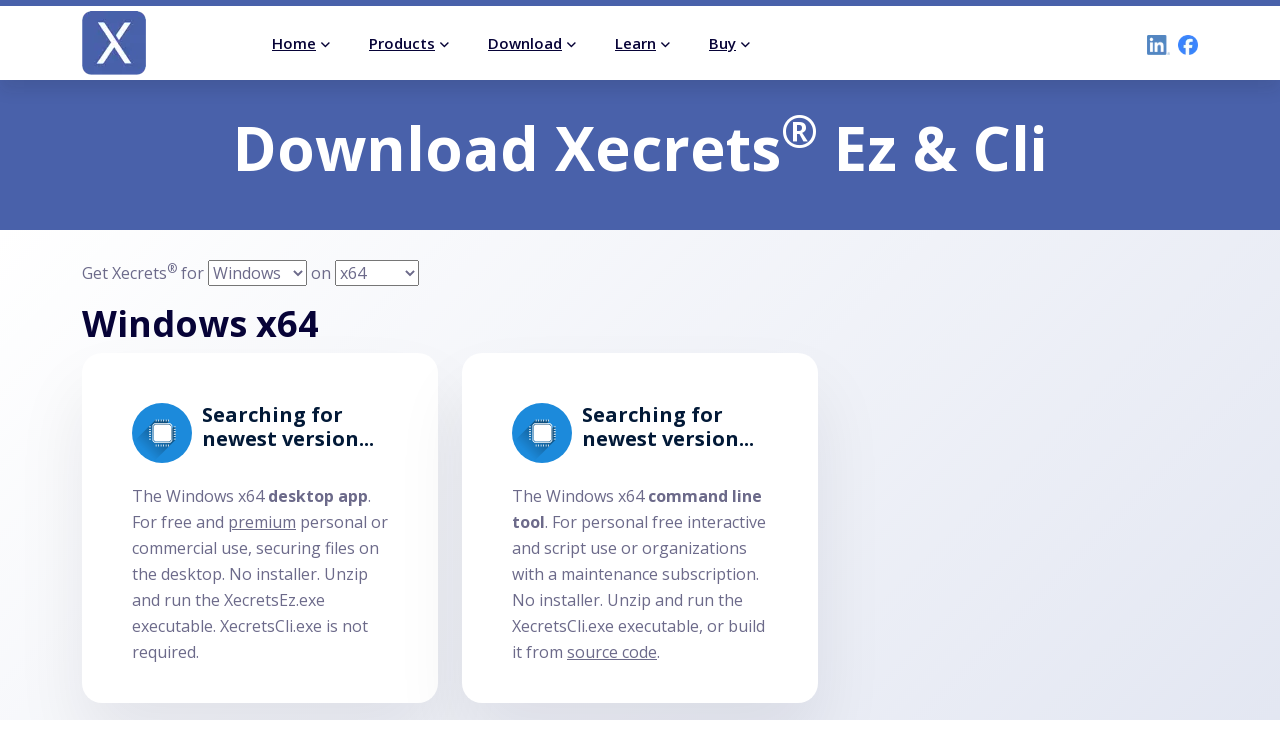

--- FILE ---
content_type: text/html; charset=utf-8
request_url: https://www.axantum.com/download
body_size: 9159
content:
<!DOCTYPE html><html lang="en" class="__className_9e3f33 __variable_5f2a31" data-scroll-behavior="smooth"><head><meta charSet="utf-8"/><meta name="viewport" content="width=device-width, height=device-height, initial-scale=1, maximum-scale=5"/><link rel="preload" as="image" imageSrcSet="/_next/image?url=https%3A%2F%2Faxantum-next-web-prod-b2hjctccdea5anfm.z01.azurefd.net%2F_next%2Fstatic%2Fmedia%2Faxantum-icon-logo-2x.81e9e2c9.png&amp;w=64&amp;q=75 1x, /_next/image?url=https%3A%2F%2Faxantum-next-web-prod-b2hjctccdea5anfm.z01.azurefd.net%2F_next%2Fstatic%2Fmedia%2Faxantum-icon-logo-2x.81e9e2c9.png&amp;w=128&amp;q=75 2x"/><link rel="stylesheet" href="https://axantum-next-web-prod-b2hjctccdea5anfm.z01.azurefd.net/_next/static/css/64dd2e76e4ca25a1.css" data-precedence="next"/><link rel="stylesheet" href="https://axantum-next-web-prod-b2hjctccdea5anfm.z01.azurefd.net/_next/static/css/100c51096667dfbb.css" data-precedence="next"/><link rel="preload" as="script" fetchPriority="low" href="https://axantum-next-web-prod-b2hjctccdea5anfm.z01.azurefd.net/_next/static/chunks/webpack-387625e8ad54c933.js"/><script src="https://axantum-next-web-prod-b2hjctccdea5anfm.z01.azurefd.net/_next/static/chunks/4bd1b696-1791e0ff31dc82df.js" async=""></script><script src="https://axantum-next-web-prod-b2hjctccdea5anfm.z01.azurefd.net/_next/static/chunks/3794-6c45f330efe8ee0d.js" async=""></script><script src="https://axantum-next-web-prod-b2hjctccdea5anfm.z01.azurefd.net/_next/static/chunks/main-app-7582076d67535a3d.js" async=""></script><script src="https://axantum-next-web-prod-b2hjctccdea5anfm.z01.azurefd.net/_next/static/chunks/8500-c5d80b469ddb528b.js" async=""></script><script src="https://axantum-next-web-prod-b2hjctccdea5anfm.z01.azurefd.net/_next/static/chunks/8437-1ef7558a73e811c7.js" async=""></script><script src="https://axantum-next-web-prod-b2hjctccdea5anfm.z01.azurefd.net/_next/static/chunks/3398-f0318ce84a90ce95.js" async=""></script><script src="https://axantum-next-web-prod-b2hjctccdea5anfm.z01.azurefd.net/_next/static/chunks/3835-257334c91715df0e.js" async=""></script><script src="https://axantum-next-web-prod-b2hjctccdea5anfm.z01.azurefd.net/_next/static/chunks/app/layout.ax-86cbebc110ef9a57.js" async=""></script><script src="https://axantum-next-web-prod-b2hjctccdea5anfm.z01.azurefd.net/_next/static/chunks/3816-d005a4b8444ed49a.js" async=""></script><script src="https://axantum-next-web-prod-b2hjctccdea5anfm.z01.azurefd.net/_next/static/chunks/app/(download)/download/page.ax-b5aa7d5b00176ff0.js" async=""></script><title>Xecrets Ez &amp; Cli | Download AxCrypt compatible free file encryption to password protect files</title><meta name="description" content="Download Xecrets Ez &amp; Cli free file encryption software for macOS, Linux and Windows."/><link rel="canonical" href="https://www.axantum.com/download"/><link rel="alternate" hrefLang="en" href="https://www.axantum.com/download"/><link rel="shortcut icon" href="/favicon.ico" type="image/x-icon"/><script src="https://axantum-next-web-prod-b2hjctccdea5anfm.z01.azurefd.net/_next/static/chunks/polyfills-42372ed130431b0a.js" noModule=""></script></head><body><div hidden=""><!--$--><!--/$--></div><header><div id="header-sticky" class="header__area header__border header__padding sticky"><div class="container"><div class="row align-items-center"><div class="col-xxl-2 col-xl-2 col-lg-2 col-md-6 col-6 mt-5 mb-5"><div class="xf-logo"><a href="/"><img alt="logo" width="64" height="64" decoding="async" srcSet="/_next/image?url=https%3A%2F%2Faxantum-next-web-prod-b2hjctccdea5anfm.z01.azurefd.net%2F_next%2Fstatic%2Fmedia%2Faxantum-icon-logo-2x.81e9e2c9.png&amp;w=64&amp;q=75 1x, /_next/image?url=https%3A%2F%2Faxantum-next-web-prod-b2hjctccdea5anfm.z01.azurefd.net%2F_next%2Fstatic%2Fmedia%2Faxantum-icon-logo-2x.81e9e2c9.png&amp;w=128&amp;q=75 2x" src="/_next/image?url=https%3A%2F%2Faxantum-next-web-prod-b2hjctccdea5anfm.z01.azurefd.net%2F_next%2Fstatic%2Fmedia%2Faxantum-icon-logo-2x.81e9e2c9.png&amp;w=128&amp;q=75"/></a></div></div><div class="col-xxl-7 col-xl-7 col-lg-8 d-none d-lg-block"><div class="main-menu"><nav><ul><li class="has-dropdown"><a href="/">Home</a><ul class="submenu"><li><a href="/">Home</a></li><li><a href="/about">About</a></li><li><a href="/review-us">Review Us</a></li><li><a href="/mentions">Mentions</a></li><li><a href="/terms">Terms of Service</a></li><li><a href="/support" target="_blank" rel="noopener">Support</a></li><li><a href="/privacy-policy">Privacy Policy</a></li><li><a href="/press">Media Resources</a></li><li><a href="/contact">Contact</a></li></ul></li><li class="has-dropdown"><a href="/">Products</a><ul class="submenu"><li><a href="/file-encryption">File Encryption</a></li><li><a href="/ez-features">Xecrets Ez Features</a></li><li><a href="/xecrets-cli">Xecrets Cli</a></li><li><a href="/eraser">Eraser</a></li><li><a href="/original-axcrypt">Legacy AxCrypt 1.x</a></li></ul></li><li class="has-dropdown"><a href="/">Download</a><ul class="submenu"><li><a href="/download">Xecrets Ez</a></li><li><a href="/download">Xecrets Cli</a></li><li><a href="/download-sdk">Xecrets Sdk</a></li><li><a href="/release-notes">Release Notes</a></li><li><a href="/eraser">Eraser</a></li><li><a href="/antivirus">About Antivirus</a></li><li><a href="/other-downloads">Other Downloads</a></li></ul></li><li class="has-dropdown"><a href="/">Learn</a><ul class="submenu"><li><a href="/help">Help</a></li><li><a href="/faq-xecrets">Xecrets FAQ</a></li><li><a href="/highlights">Highlights</a></li><li><a href="/alternatives">Alternatives Comparison</a></li><li><a href="/security-tips">Additional Security Tips</a></li><li><a href="/compliance">Regulatory Compliance</a></li><li><a href="/boxcryptor">Boxcryptor Migration</a></li><li><a href="https://blog.axantum.com/">Blog</a></li><li><a href="/axcrypt-history">AxCrypt History</a></li></ul></li><li class="has-dropdown"><a href="/">Buy</a><ul class="submenu"><li><a href="/pricing">Pricing</a></li><li><a href="/howto-buy-xecrets">How To Buy</a></li><li><a href="/customer-portal" target="_blank" rel="noopener">Customer Portal</a></li></ul></li></ul></nav></div></div><div class="col-xxl-3 col-xl-3 col-lg-2 col-md-6 col-6"><div class="header__right text-end d-flex align-items-center justify-content-end"><div class="d-flex align-items-center ms-3"><a href="https://www.linkedin.com/company/axantum-software-ab" target="_blank" rel="noopener noreferrer" title="Follow us on LinkedIn"><img alt="logo" loading="lazy" width="23" height="20" decoding="async" class="header__social-icon" srcSet="/_next/image?url=https%3A%2F%2Faxantum-next-web-prod-b2hjctccdea5anfm.z01.azurefd.net%2F_next%2Fstatic%2Fmedia%2Flinkedin.50c148c6.png&amp;w=32&amp;q=75 1x, /_next/image?url=https%3A%2F%2Faxantum-next-web-prod-b2hjctccdea5anfm.z01.azurefd.net%2F_next%2Fstatic%2Fmedia%2Flinkedin.50c148c6.png&amp;w=48&amp;q=75 2x" src="/_next/image?url=https%3A%2F%2Faxantum-next-web-prod-b2hjctccdea5anfm.z01.azurefd.net%2F_next%2Fstatic%2Fmedia%2Flinkedin.50c148c6.png&amp;w=48&amp;q=75"/></a><a href="https://www.facebook.com/xecretsez" target="_blank" rel="noopener noreferrer" title="Follow us on Facebook"><img alt="logo" loading="lazy" width="20" height="20" decoding="async" class="header__social-icon" srcSet="/_next/image?url=https%3A%2F%2Faxantum-next-web-prod-b2hjctccdea5anfm.z01.azurefd.net%2F_next%2Fstatic%2Fmedia%2Ffacebook.ef9e7be2.png&amp;w=32&amp;q=75 1x, /_next/image?url=https%3A%2F%2Faxantum-next-web-prod-b2hjctccdea5anfm.z01.azurefd.net%2F_next%2Fstatic%2Fmedia%2Ffacebook.ef9e7be2.png&amp;w=48&amp;q=75 2x" src="/_next/image?url=https%3A%2F%2Faxantum-next-web-prod-b2hjctccdea5anfm.z01.azurefd.net%2F_next%2Fstatic%2Fmedia%2Ffacebook.ef9e7be2.png&amp;w=48&amp;q=75"/></a></div><div class="sidebar__menu d-lg-none"><div class="sidebar-toggle-btn" id="sidebar-toggle"><span class="line"></span><span class="line"></span><span class="line"></span></div></div></div></div><style data-emotion="css 14yoxd">.css-14yoxd{z-index:1200;}</style><div class="body-overlay "></div></div></div></div></header><script type="application/ld+json">{"@context":"http://schema.org","@graph":[{"@type":"WebPage","@id":"https://www.axantum.com/#download-page","name":"Xecrets Ez & Cli | Download AxCrypt compatible free file encryption to password protect files","description":"Download Xecrets Ez & Cli free file encryption software for macOS, Linux and Windows.","url":"https://www.axantum.com/download","inLanguage":"en","mainEntity":{"@type":"SoftwareApplication","@id":"https://www.axantum.com/#xecrets-ez-software"},"mainEntityOfPage":"https://www.axantum.com/download","breadcrumb":{"@type":"BreadcrumbList","itemListElement":[{"@type":"ListItem","position":1,"name":"Home","item":"https://www.axantum.com/"},{"@type":"ListItem","position":2,"name":"Xecrets Ez","item":"https://www.axantum.com/download"}]},"isPartOf":{"@type":"WebSite","@id":"https://www.axantum.com/#website"},"author":{"@type":"Organization","@id":"https://www.axantum.com/#organization"},"publisher":{"@type":"Organization","@id":"https://www.axantum.com/#organization"}},{"@type":"Organization","@id":"https://www.axantum.com/#organization","name":"Axantum Software AB","url":"https://www.axantum.com/","contactPoint":[{"@type":"ContactPoint","contactType":"customer support","url":"https://www.axantum.com/support","availableLanguage":["en"],"areaServed":"Worldwide"}],"logo":{"@type":"ImageObject","url":"https://www.axantum.com/public/icon/icon_512x512@2x.png","width":1024,"height":1024},"sameAs":["https://www.facebook.com/axantum","https://www.linkedin.com/company/axantum-software-ab/"]},{"@type":"WebSite","@id":"https://www.axantum.com/#website","url":"https://www.axantum.com/","name":"Axantum Software AB","description":"Axantum Software AB develops security and file encryption software, including Xecrets Ez.","publisher":{"@type":"Organization","@id":"https://www.axantum.com/#organization"},"inLanguage":"en"},{"@type":"SoftwareApplication","@id":"https://www.axantum.com/#xecrets-ez-software","name":"Xecrets Ez","author":{"@type":"Organization","@id":"https://www.axantum.com/#organization"},"publisher":{"@type":"Organization","@id":"https://www.axantum.com/#organization"},"url":"https://www.axantum.com/file-encryption","mainEntityOfPage":"https://www.axantum.com/file-encryption","applicationCategory":"SecurityApplication","applicationSubCategory":"File encryption","keywords":"file encryption, desktop encryption, password protect, data security, privacy, secure file storage","operatingSystem":["Windows 10/11","macOS 12+","Linux"],"softwareVersion":"2.3","downloadUrl":"https://www.axantum.com/download","inLanguage":"en","isAccessibleForFree":true,"image":{"@type":"ImageObject","url":"https://www.axantum.com/public/image/ez-screenshot.png","width":1600,"height":900},"softwareHelp":{"@type":"TechArticle","@id":"https://www.axantum.com/#xecrets-ez-help-article"},"sameAs":["https://alternativeto.net/software/xecrets-file-ez/about/","https://www.majorgeeks.com/files/details/xecrets_ez.html","https://www.softpedia.com/get/Security/Encrypting/Xecrets-Ez.shtml","https://www.techspot.com/downloads/7691-xecrets-file-encryption.html","https://github.com/xecrets/xecrets-cli","https://www.saashub.com/xecrets-ez-alternatives","https://win.topdownload.club/xecrets-ez/","https://www.g2.com/products/xecrets-ez/reviews","https://www.capterra.com/p/10023797/Xecrets-Ez/","https://www.softwareadvice.com/product/522565-Xecrets-Ez/","https://www.getapp.com/security-software/a/xecrets-ez/","https://www.stahuj.cz/utility_a_ostatni/bezpecnost/sifrovani/xecrets-ez/","https://sourceforge.net/software/product/Xecrets-Ez/","https://slashdot.org/software/p/Xecrets-Ez/"],"potentialAction":[{"@type":"DownloadAction","target":{"@type":"EntryPoint","urlTemplate":"https://www.axantum.com/download","actionPlatform":["http://schema.org/WindowsPlatform","http://schema.org/MacOSPlatform","http://schema.org/LinuxPlatform"]}}],"offers":{"@type":"AggregateOffer","@id":"https://www.axantum.com/xecrets-ez#offers","priceCurrency":"USD","lowPrice":"0","highPrice":"15","offerCount":2,"offers":[{"@type":"Offer","name":"Free","price":"0","priceCurrency":"USD","availability":"http://schema.org/InStock","url":"https://www.axantum.com/download"},{"@type":"Offer","name":"Annual Premium Subscription","price":"15","priceCurrency":"USD","url":"https://www.axantum.com/pricing","availability":"http://schema.org/InStock","description":"Billed annually."}]},"hasPart":[{"@type":"SoftwareApplication","@id":"https://www.axantum.com/xecrets-ez#windows","name":"Xecrets Ez (Windows)","operatingSystem":"Windows 10/11","softwareVersion":"2.3","applicationCategory":"SecurityApplication","applicationSubCategory":"File encryption","offers":{"@id":"https://www.axantum.com/xecrets-ez#offers"},"isPartOf":{"@id":"https://www.axantum.com/#xecrets-ez-software"},"downloadUrl":"https://www.axantum.com/download","hasPart":[{"@type":"MediaObject","name":"Windows x64 Portable (ZIP)","contentUrl":"https://www.axantum.com/download/ez/win/x64","encodingFormat":"application/zip"},{"@type":"MediaObject","name":"Windows ARM64 Portable (ZIP)","contentUrl":"https://www.axantum.com/download/ez/win/arm64","encodingFormat":"application/zip"}]},{"@type":"SoftwareApplication","@id":"https://www.axantum.com/xecrets-ez#macos","name":"Xecrets Ez (macOS)","operatingSystem":"macOS 12+","softwareVersion":"2.3","applicationCategory":"SecurityApplication","applicationSubCategory":"File encryption","offers":{"@id":"https://www.axantum.com/xecrets-ez#offers"},"isPartOf":{"@id":"https://www.axantum.com/#xecrets-ez-software"},"downloadUrl":"https://www.axantum.com/download","hasPart":[{"@type":"MediaObject","name":"macOS x64 Disk Image (DMG)","contentUrl":"https://www.axantum.com/download/ez/macos/x64","encodingFormat":"application/x-apple-diskimage"},{"@type":"MediaObject","name":"macOS ARM64 Disk Image (DMG)","contentUrl":"https://www.axantum.com/download/ez/macos/arm64","encodingFormat":"application/x-apple-diskimage"}]},{"@type":"SoftwareApplication","@id":"https://www.axantum.com/xecrets-ez#linux","name":"Xecrets Ez (Linux)","operatingSystem":"Linux","softwareVersion":"2.3","applicationCategory":"SecurityApplication","applicationSubCategory":"File encryption","offers":{"@id":"https://www.axantum.com/xecrets-ez#offers"},"isPartOf":{"@id":"https://www.axantum.com/#xecrets-ez-software"},"downloadUrl":"https://www.axantum.com/download","hasPart":[{"@type":"MediaObject","name":"Linux x64 tarball","contentUrl":"https://www.axantum.com/download/ez/linux/x64","encodingFormat":"application/gzip"},{"@type":"MediaObject","name":"Linux ARM64 tarball","contentUrl":"https://www.axantum.com/download/ez/linux/arm64","encodingFormat":"application/gzip"}]}]},{"@type":"TechArticle","@id":"https://www.axantum.com/#xecrets-ez-help-article","about":{"@type":"SoftwareApplication","@id":"https://www.axantum.com/#xecrets-ez-software"},"author":{"@type":"Organization","@id":"https://www.axantum.com/#organization"},"publisher":{"@type":"Organization","@id":"https://www.axantum.com/#organization"},"headline":"Help and documentation for Xecrets Ez","inLanguage":"en","name":"Help and documentation for Xecrets Ez","url":"https://www.axantum.com/help","image":{"@type":"ImageObject","url":"https://www.axantum.com/public/image/ez-screenshot.png","width":1600,"height":900},"video":[{"@type":"VideoObject","name":"Xecrets Ez Introduction","description":"Introduction to Xecrets Ez - demonstration video.","thumbnailUrl":"https://img.youtube.com/vi/mAoxkssAErc/hqdefault.jpg","uploadDate":"2024-08-30T00:00:00Z","contentUrl":"https://youtu.be/mAoxkssAErc","embedUrl":"https://www.youtube.com/embed/mAoxkssAErc"},{"@type":"VideoObject","name":"Downloading a license","description":"How to download a license for Xecrets Ez.","thumbnailUrl":"https://img.youtube.com/vi/ynkI6SLCEGY/hqdefault.jpg","uploadDate":"2024-11-14T00:00:00Z","contentUrl":"https://youtu.be/ynkI6SLCEGY","embedUrl":"https://www.youtube.com/embed/ynkI6SLCEGY"},{"@type":"VideoObject","name":"Using a YubiKey","description":"How to use a YubiKey with Xecrets Ez.","thumbnailUrl":"https://img.youtube.com/vi/-Z1TEbWqPCo/hqdefault.jpg","uploadDate":"2024-08-30T00:00:00Z","contentUrl":"https://youtu.be/-Z1TEbWqPCo","embedUrl":"https://www.youtube.com/embed/-Z1TEbWqPCo"},{"@type":"VideoObject","name":"Editing documents","description":"Editing documents with Xecrets Ez.","thumbnailUrl":"https://img.youtube.com/vi/ecVg-jsFCGQ/hqdefault.jpg","uploadDate":"2024-09-25T00:00:00Z","contentUrl":"https://youtu.be/ecVg-jsFCGQ","embedUrl":"https://www.youtube.com/embed/ecVg-jsFCGQ"}]}]}</script><section class="page__title-area page__title-height d-flex align-items-center fix p-relative z-index-1 mt-80 xf-prod-breadcrumb-background"><div class="container"><div class="row"><div class="col-xxl-12"><div class="page__title-wrapper text-center"><h1>Download <!-- -->Xecrets<sup>®</sup> Ez &amp; Cli</h1></div></div></div></div></section><div class="xf-background"><section class="services__area pt-30 pb-30 p-relative"><div class="container"><div class="row col-lg-10 col-xl-9 col-xxl-8"></div><div style="margin-bottom:1rem"><span>Get <!-- -->Xecrets<sup>®</sup> </span><label for="os-select">for </label><select id="os-select" style="padding-right:1ch"><option value="win" selected="">Windows</option><option value="macos">macOS</option><option value="linux">Linux</option></select><label for="arch-select"> on </label><select id="arch-select" style="padding-right:1ch"><option value="x64" selected="">x64</option><option value="arm64">ARM64</option></select></div><div><div class="row" id="windows-x64"><h2>Windows x64</h2><div class="col-xxl-4 col-xl-4 col-lg-5 col-md-6"><div class="download__inner download__inner-2 hover__active mb-30  "><div class="download__item-ax transition-3 white-bg"><div class="row"><div class="col-3 download__icon-ax"><img alt="An icon representing an executable" loading="lazy" width="60" height="60" decoding="async" src="https://axantum-next-web-prod-b2hjctccdea5anfm.z01.azurefd.net/_next/static/media/cpu-2103856.362eab0d.svg"/></div><div class="col-9 download__content-2"><h3 class="download__title-2"><span>Searching for newest version...</span></h3></div></div><p>The Windows x64 <strong>desktop app</strong>. For free and <a href="/pricing">premium</a> personal or commercial use, securing files on the desktop. No installer. Unzip and run the <em>XecretsEz.exe</em> executable.<!-- --> <em>XecretsCli.exe</em> is not required.</p></div></div></div><div class="col-xxl-4 col-xl-4 col-lg-5 col-md-6"><div class="download__inner download__inner-2 hover__active mb-30  "><div class="download__item-ax transition-3 white-bg"><div class="row"><div class="col-3 download__icon-ax"><img alt="An icon representing an executable" loading="lazy" width="60" height="60" decoding="async" src="https://axantum-next-web-prod-b2hjctccdea5anfm.z01.azurefd.net/_next/static/media/cpu-2103856.362eab0d.svg"/></div><div class="col-9 download__content-2"><h3 class="download__title-2"><span>Searching for newest version...</span></h3></div></div><p>The Windows x64 <strong>command line tool</strong>. For personal free interactive and script use or organizations with a maintenance subscription. No installer. Unzip and run the <em>XecretsCli.exe</em> <!-- -->executable, or build it from <a href="https://github.com/xecrets/xecrets-cli">source code</a>.</p></div></div></div></div></div><div class="row col-lg-10 col-xl-9 col-xxl-8"><p>We provide downloads for x64 (AMD64) and Arm (64-bit, aarch64) processors. Most computers use Intel and AMD x64 processors. Newer devices such as an Apple silicon Mac, a Microsoft Surface Pro X, or certain modern Linux laptops, use an Arm processor. If you are unsure which processor you have, try the Intel/x64 version first.</p><p>Xecrets<sup>®</sup> is our suite of free zero-knowledge file encryption software with additional<!-- --> <a href="/pricing">premium</a> features, based on the original <!-- -->AxCrypt<sup><a href="#fn2">[2]</a></sup> 2.x open source software. Try premium without cost, no credit card required! Read the<!-- --> <strong>PCMag <a href="https://www.pcmag.com/reviews/xecrets-ez-premium">Xecrets Ez Premium Review</a></strong>.</p><p>Xecrets Ez speaks English, Français, Deutsch, Italiano, Español, Português brasileiro and Svenska.</p></div><div class="row col-lg-10 col-xl-9 col-xxl-8 justify-content-center"><div class="col-auto"><a class="w-btn w-btn-3 w-btn-1" href="/pricing">Pricing!</a></div></div><div class="row col-lg-10 col-xl-9 col-xxl-8"><h2>Xecrets Ez - The desktop app</h2><p><a href="/file-encryption">Xecrets Ez</a> is a graphical desktop app to easily password protect files with strong file encryption and decryption by non-technical users.</p><p>It&#x27;s entirely free to use for basic encryption and decryption of files, but does require a paid subscription for <a href="/pricing">premium</a> functionality. Check out our low <a href="/pricing">prices</a>! You can try all <a href="/pricing">premium</a> features for a limited time trial without any cost, and thereafter it reverts back to the free version if you cancel the subscription during the trial.</p><p>You can always decrypt your encrypted files regardless of having a subscription or not, as long as you know the password. We will never lock you out of your files due to non-payment!</p><h2>Xecrets Cli - The cryptographic command line tool</h2><p><a href="/xecrets-cli">Xecrets Cli</a> is the component doing all actual cryptography, i.e. encryption and decryption. It is a derived work from the well-known <!-- -->AxCrypt<sup><a href="#fn2">[2]</a></sup> but repurposed by the original author into a command line tool without any graphical user interface or dependency on a server or the Internet. It is licensed under GPL as open source free software. Our ready made tested pre-built binary is free to use for regular interactive and script use, except for some specific features targeting programmatic integration into business processes and other software. There is a limited time trial without any cost, and thereafter you can still use the binaries with the restriction that encrypting files larger than 1 MB is not allowed when using the features for programmatic integration, or you can download the source and build your own. It is perfect for scripting and development of applications, just like we did with <a href="/file-encryption">Xecrets Ez</a>.</p><h2>Platform Testing</h2><p>We test our 64-bit pre-built binaries on Windows 11, Ubuntu 24.04 and macOS 15 Sequoia. Your mileage may vary on other versions or other hardware. Please contact <a href="/support" target="_blank" rel="noopener">support</a> if you are experiencing problems.</p></div></div></section></div><!--$--><!--/$--><footer class="footer__area grey-bg-3 p-relative"><div class="footer__top"><div class="container"><div class="row"><div class="col"><div class="footer__widget-content mt-10"><p>File encryption &amp; cryptography, performance optimization and troubleshooting in .NET</p></div></div></div></div></div><div class="footer__bottom"><div class="container"><div class="footer__copyright"><div class="row"><div class="col-xxl-12"><div class="footer__copyright-wrapper"><p>Copyright © 2022-2025 Svante Seleborg, All Rights Reserved.<!-- --> <span id="fn1"><strong>[1]</strong> <!-- -->Xecrets<sup>®</sup> is a EU registered trademark of Axantum Software AB.</span> <span id="fn2"><strong>[2]</strong> AxCrypt is a trademark of AxCrypt AB.</span> <!-- -->macOS is a trademark of Apple Inc. Windows is a trademark of the Microsoft group of companies. Linux® is the registered trademark of Linus Torvalds. PCMag is a trademark of Ziff Davis, LLC. All trademarks are the property of their respective owners. Use of these trademarks does not imply any affiliation, endorsement, or partnership.<!-- --> <span><a rel="nofollow" href="https://pixabay.com/sv/users/io-images-1096650/">Icons by IO-Images</a>.</span> <!-- -->We don&#x27;t use cookies, we don&#x27;t track anything personally identifiable.</p></div></div></div></div></div></div></footer><script src="https://axantum-next-web-prod-b2hjctccdea5anfm.z01.azurefd.net/_next/static/chunks/webpack-387625e8ad54c933.js" id="_R_" async=""></script><script>(self.__next_f=self.__next_f||[]).push([0])</script><script>self.__next_f.push([1,"1:\"$Sreact.fragment\"\n2:I[9926,[\"8500\",\"static/chunks/8500-c5d80b469ddb528b.js\",\"8437\",\"static/chunks/8437-1ef7558a73e811c7.js\",\"3398\",\"static/chunks/3398-f0318ce84a90ce95.js\",\"3835\",\"static/chunks/3835-257334c91715df0e.js\",\"3898\",\"static/chunks/app/layout.ax-86cbebc110ef9a57.js\"],\"default\"]\n3:I[7121,[],\"\"]\n4:I[4581,[],\"\"]\n5:I[8500,[\"8500\",\"static/chunks/8500-c5d80b469ddb528b.js\",\"8437\",\"static/chunks/8437-1ef7558a73e811c7.js\",\"3816\",\"static/chunks/3816-d005a4b8444ed49a.js\",\"6726\",\"static/chunks/app/(download)/download/page.ax-b5aa7d5b00176ff0.js\"],\"\"]\nb:I[7123,[],\"\"]\n10:I[484,[],\"ViewportBoundary\"]\n12:I[484,[],\"MetadataBoundary\"]\n13:\"$Sreact.suspense\"\n15:I[9957,[\"8500\",\"static/chunks/8500-c5d80b469ddb528b.js\",\"8437\",\"static/chunks/8437-1ef7558a73e811c7.js\",\"3816\",\"static/chunks/3816-d005a4b8444ed49a.js\",\"6726\",\"static/chunks/app/(download)/download/page.ax-b5aa7d5b00176ff0.js\"],\"BuildsDownloadsArea\"]\n16:I[484,[],\"OutletBoundary\"]\n18:I[6869,[],\"IconMark\"]\n:HL[\"https://axantum-next-web-prod-b2hjctccdea5anfm.z01.azurefd.net/_next/static/css/64dd2e76e4ca25a1.css\",\"style\"]\n:HL[\"https://axantum-next-web-prod-b2hjctccdea5anfm.z01.azurefd.net/_next/static/css/100c51096667dfbb.css\",\"style\"]\n"])</script><script>self.__next_f.push([1,"0:{\"P\":null,\"b\":\"54c2c6516daee54dbd70ac415e94c41b781c706a\",\"c\":[\"\",\"pipe\",\"799c5928-2741-4be9-98d8-c50b5be577f0\",\"download\"],\"q\":\"\",\"i\":false,\"f\":[[[\"\",{\"children\":[\"(download)\",{\"children\":[\"download\",{\"children\":[\"__PAGE__\",{}]}]}]},\"$undefined\",\"$undefined\",true],[[\"$\",\"$1\",\"c\",{\"children\":[[[\"$\",\"link\",\"0\",{\"rel\":\"stylesheet\",\"href\":\"https://axantum-next-web-prod-b2hjctccdea5anfm.z01.azurefd.net/_next/static/css/64dd2e76e4ca25a1.css\",\"precedence\":\"next\",\"crossOrigin\":\"$undefined\",\"nonce\":\"$undefined\"}],[\"$\",\"link\",\"1\",{\"rel\":\"stylesheet\",\"href\":\"https://axantum-next-web-prod-b2hjctccdea5anfm.z01.azurefd.net/_next/static/css/100c51096667dfbb.css\",\"precedence\":\"next\",\"crossOrigin\":\"$undefined\",\"nonce\":\"$undefined\"}]],[\"$\",\"html\",null,{\"lang\":\"en\",\"className\":\"__className_9e3f33 __variable_5f2a31\",\"data-scroll-behavior\":\"smooth\",\"children\":[\"$\",\"body\",null,{\"children\":[[\"$\",\"$L2\",null,{\"children\":[\"$\",\"$L3\",null,{\"parallelRouterKey\":\"children\",\"error\":\"$undefined\",\"errorStyles\":\"$undefined\",\"errorScripts\":\"$undefined\",\"template\":[\"$\",\"$L4\",null,{}],\"templateStyles\":\"$undefined\",\"templateScripts\":\"$undefined\",\"notFound\":[[\"$\",\"div\",null,{\"children\":[\"$\",\"section\",null,{\"className\":\"error__area\",\"children\":[\"$\",\"div\",null,{\"className\":\"container mt-120\",\"children\":[\"$\",\"div\",null,{\"className\":\"row\",\"children\":[\"$\",\"div\",null,{\"className\":\"col-xxl-6 offset-xxl-3 col-xl-6 offset-xl-3 col-lg-8 offset-lg-2 col-md-8 offset-md-2\",\"children\":[\"$\",\"div\",null,{\"className\":\"error__wrapper text-center\",\"children\":[[\"$\",\"div\",null,{\"className\":\"error__thumb\",\"children\":[\"$\",\"img\",null,{\"alt\":\"An image indicating a page not found error\",\"loading\":\"lazy\",\"width\":2000,\"height\":2000,\"decoding\":\"async\",\"className\":\"xf-image-fill\",\"srcSet\":\"/_next/image?url=https%3A%2F%2Faxantum-next-web-prod-b2hjctccdea5anfm.z01.azurefd.net%2F_next%2Fstatic%2Fmedia%2F218429-P0UB1E-138.33f4a2b3.jpg\u0026w=2048\u0026q=75 1x, /_next/image?url=https%3A%2F%2Faxantum-next-web-prod-b2hjctccdea5anfm.z01.azurefd.net%2F_next%2Fstatic%2Fmedia%2F218429-P0UB1E-138.33f4a2b3.jpg\u0026w=3840\u0026q=75 2x\",\"src\":\"/_next/image?url=https%3A%2F%2Faxantum-next-web-prod-b2hjctccdea5anfm.z01.azurefd.net%2F_next%2Fstatic%2Fmedia%2F218429-P0UB1E-138.33f4a2b3.jpg\u0026w=3840\u0026q=75\"}]}],[\"$\",\"div\",null,{\"children\":[\"Image by\",\" \",[\"$\",\"a\",null,{\"rel\":\"nofollow\",\"href\":\"https://www.freepik.com/free-vector/hand-drawn-404-error_1587348.htm#page=9\u0026query=404\u0026position=46\u0026from_view=search\u0026track=sph\",\"children\":\"Freepik\"}]]}],[\"$\",\"div\",null,{\"className\":\"error__content\",\"children\":[[\"$\",\"h3\",null,{\"children\":\"Page not found\"}],[\"$\",\"p\",null,{\"children\":[\"Sorry, but for some reason we couldn't find the page you asked for. If this is us, pointing you in the wrong direction, please contact \",[\"$\",\"a\",null,{\"href\":\"/support\",\"target\":\"_blank\",\"rel\":\"noopener\",\"children\":\"support\"}],\".\"]}],[\"$\",\"$L5\",null,{\"href\":\"/\",\"className\":\"w-btn w-btn-11\",\"children\":\"Go Home\"}]]}]]}]}]}]}]}]}],[]],\"forbidden\":\"$undefined\",\"unauthorized\":\"$undefined\"}]}],[\"$\",\"footer\",null,{\"className\":\"footer__area grey-bg-3 p-relative\",\"children\":[[\"$\",\"div\",null,{\"className\":\"footer__top\",\"children\":[\"$\",\"div\",null,{\"className\":\"container\",\"children\":[\"$\",\"div\",null,{\"className\":\"row\",\"children\":[\"$\",\"div\",null,{\"className\":\"col\",\"children\":[\"$\",\"div\",null,{\"className\":\"footer__widget-content mt-10\",\"children\":[\"$\",\"p\",null,{\"children\":\"File encryption \u0026 cryptography, performance optimization and troubleshooting in .NET\"}]}]}]}]}]}],[\"$\",\"div\",null,{\"className\":\"footer__bottom\",\"children\":[\"$\",\"div\",null,{\"className\":\"container\",\"children\":[\"$\",\"div\",null,{\"className\":\"footer__copyright\",\"children\":[\"$\",\"div\",null,{\"className\":\"row\",\"children\":[\"$\",\"div\",null,{\"className\":\"col-xxl-12\",\"children\":[\"$\",\"div\",null,{\"className\":\"footer__copyright-wrapper\",\"children\":[\"$\",\"p\",null,{\"children\":[\"Copyright © 2022-2025 Svante Seleborg, All Rights Reserved.\",\" \",[\"$\",\"span\",null,{\"id\":\"fn1\",\"children\":[[\"$\",\"strong\",null,{\"children\":\"[1]\"}],\" \",[\"Xecrets\",[\"$\",\"sup\",null,{\"children\":\"®\"}]],\" is a EU registered trademark of Axantum Software AB.\"]}],\" \",[\"$\",\"span\",null,{\"id\":\"fn2\",\"children\":[[\"$\",\"strong\",null,{\"children\":\"[2]\"}],\" AxCrypt is a trademark of AxCrypt AB.\"]}],\" \",\"macOS is a trademark of Apple Inc. Windows is a trademark of the Microsoft group of companies. Linux® is the registered trademark of Linus Torvalds. PCMag is a trademark of Ziff Davis, LLC. All trademarks are the property of their respective owners. Use of these trademarks does not imply any affiliation, endorsement, or partnership.\",\" \",\"$L6\",\" \",\"We don't use cookies, we don't track anything personally identifiable.\"]}]}]}]}]}]}]}]]}]]}]}]]}],{\"children\":[\"$L7\",{\"children\":[\"$L8\",{\"children\":[\"$L9\",{},null,false,false]},null,false,false]},null,false,false]},null,false,false],\"$La\",false]],\"m\":\"$undefined\",\"G\":[\"$b\",[]],\"S\":false}\n"])</script><script>self.__next_f.push([1,"6:[\"$\",\"span\",null,{\"children\":[[\"$\",\"a\",null,{\"rel\":\"nofollow\",\"href\":\"https://pixabay.com/sv/users/io-images-1096650/\",\"children\":\"Icons by IO-Images\"}],\".\"]}]\n7:[\"$\",\"$1\",\"c\",{\"children\":[null,[\"$\",\"$L3\",null,{\"parallelRouterKey\":\"children\",\"error\":\"$undefined\",\"errorStyles\":\"$undefined\",\"errorScripts\":\"$undefined\",\"template\":[\"$\",\"$L4\",null,{}],\"templateStyles\":\"$undefined\",\"templateScripts\":\"$undefined\",\"notFound\":\"$undefined\",\"forbidden\":\"$undefined\",\"unauthorized\":\"$undefined\"}]]}]\n8:[\"$\",\"$1\",\"c\",{\"children\":[null,[\"$\",\"$L3\",null,{\"parallelRouterKey\":\"children\",\"error\":\"$undefined\",\"errorStyles\":\"$undefined\",\"errorScripts\":\"$undefined\",\"template\":[\"$\",\"$L4\",null,{}],\"templateStyles\":\"$undefined\",\"templateScripts\":\"$undefined\",\"notFound\":\"$undefined\",\"forbidden\":\"$undefined\",\"unauthorized\":\"$undefined\"}]]}]\nc:T216d,"])</script><script>self.__next_f.push([1,"{\"@context\":\"http://schema.org\",\"@graph\":[{\"@type\":\"WebPage\",\"@id\":\"https://www.axantum.com/#download-page\",\"name\":\"Xecrets Ez \u0026 Cli | Download AxCrypt compatible free file encryption to password protect files\",\"description\":\"Download Xecrets Ez \u0026 Cli free file encryption software for macOS, Linux and Windows.\",\"url\":\"https://www.axantum.com/download\",\"inLanguage\":\"en\",\"mainEntity\":{\"@type\":\"SoftwareApplication\",\"@id\":\"https://www.axantum.com/#xecrets-ez-software\"},\"mainEntityOfPage\":\"https://www.axantum.com/download\",\"breadcrumb\":{\"@type\":\"BreadcrumbList\",\"itemListElement\":[{\"@type\":\"ListItem\",\"position\":1,\"name\":\"Home\",\"item\":\"https://www.axantum.com/\"},{\"@type\":\"ListItem\",\"position\":2,\"name\":\"Xecrets Ez\",\"item\":\"https://www.axantum.com/download\"}]},\"isPartOf\":{\"@type\":\"WebSite\",\"@id\":\"https://www.axantum.com/#website\"},\"author\":{\"@type\":\"Organization\",\"@id\":\"https://www.axantum.com/#organization\"},\"publisher\":{\"@type\":\"Organization\",\"@id\":\"https://www.axantum.com/#organization\"}},{\"@type\":\"Organization\",\"@id\":\"https://www.axantum.com/#organization\",\"name\":\"Axantum Software AB\",\"url\":\"https://www.axantum.com/\",\"contactPoint\":[{\"@type\":\"ContactPoint\",\"contactType\":\"customer support\",\"url\":\"https://www.axantum.com/support\",\"availableLanguage\":[\"en\"],\"areaServed\":\"Worldwide\"}],\"logo\":{\"@type\":\"ImageObject\",\"url\":\"https://www.axantum.com/public/icon/icon_512x512@2x.png\",\"width\":1024,\"height\":1024},\"sameAs\":[\"https://www.facebook.com/axantum\",\"https://www.linkedin.com/company/axantum-software-ab/\"]},{\"@type\":\"WebSite\",\"@id\":\"https://www.axantum.com/#website\",\"url\":\"https://www.axantum.com/\",\"name\":\"Axantum Software AB\",\"description\":\"Axantum Software AB develops security and file encryption software, including Xecrets Ez.\",\"publisher\":{\"@type\":\"Organization\",\"@id\":\"https://www.axantum.com/#organization\"},\"inLanguage\":\"en\"},{\"@type\":\"SoftwareApplication\",\"@id\":\"https://www.axantum.com/#xecrets-ez-software\",\"name\":\"Xecrets Ez\",\"author\":{\"@type\":\"Organization\",\"@id\":\"https://www.axantum.com/#organization\"},\"publisher\":{\"@type\":\"Organization\",\"@id\":\"https://www.axantum.com/#organization\"},\"url\":\"https://www.axantum.com/file-encryption\",\"mainEntityOfPage\":\"https://www.axantum.com/file-encryption\",\"applicationCategory\":\"SecurityApplication\",\"applicationSubCategory\":\"File encryption\",\"keywords\":\"file encryption, desktop encryption, password protect, data security, privacy, secure file storage\",\"operatingSystem\":[\"Windows 10/11\",\"macOS 12+\",\"Linux\"],\"softwareVersion\":\"2.3\",\"downloadUrl\":\"https://www.axantum.com/download\",\"inLanguage\":\"en\",\"isAccessibleForFree\":true,\"image\":{\"@type\":\"ImageObject\",\"url\":\"https://www.axantum.com/public/image/ez-screenshot.png\",\"width\":1600,\"height\":900},\"softwareHelp\":{\"@type\":\"TechArticle\",\"@id\":\"https://www.axantum.com/#xecrets-ez-help-article\"},\"sameAs\":[\"https://alternativeto.net/software/xecrets-file-ez/about/\",\"https://www.majorgeeks.com/files/details/xecrets_ez.html\",\"https://www.softpedia.com/get/Security/Encrypting/Xecrets-Ez.shtml\",\"https://www.techspot.com/downloads/7691-xecrets-file-encryption.html\",\"https://github.com/xecrets/xecrets-cli\",\"https://www.saashub.com/xecrets-ez-alternatives\",\"https://win.topdownload.club/xecrets-ez/\",\"https://www.g2.com/products/xecrets-ez/reviews\",\"https://www.capterra.com/p/10023797/Xecrets-Ez/\",\"https://www.softwareadvice.com/product/522565-Xecrets-Ez/\",\"https://www.getapp.com/security-software/a/xecrets-ez/\",\"https://www.stahuj.cz/utility_a_ostatni/bezpecnost/sifrovani/xecrets-ez/\",\"https://sourceforge.net/software/product/Xecrets-Ez/\",\"https://slashdot.org/software/p/Xecrets-Ez/\"],\"potentialAction\":[{\"@type\":\"DownloadAction\",\"target\":{\"@type\":\"EntryPoint\",\"urlTemplate\":\"https://www.axantum.com/download\",\"actionPlatform\":[\"http://schema.org/WindowsPlatform\",\"http://schema.org/MacOSPlatform\",\"http://schema.org/LinuxPlatform\"]}}],\"offers\":{\"@type\":\"AggregateOffer\",\"@id\":\"https://www.axantum.com/xecrets-ez#offers\",\"priceCurrency\":\"USD\",\"lowPrice\":\"0\",\"highPrice\":\"15\",\"offerCount\":2,\"offers\":[{\"@type\":\"Offer\",\"name\":\"Free\",\"price\":\"0\",\"priceCurrency\":\"USD\",\"availability\":\"http://schema.org/InStock\",\"url\":\"https://www.axantum.com/download\"},{\"@type\":\"Offer\",\"name\":\"Annual Premium Subscription\",\"price\":\"15\",\"priceCurrency\":\"USD\",\"url\":\"https://www.axantum.com/pricing\",\"availability\":\"http://schema.org/InStock\",\"description\":\"Billed annually.\"}]},\"hasPart\":[{\"@type\":\"SoftwareApplication\",\"@id\":\"https://www.axantum.com/xecrets-ez#windows\",\"name\":\"Xecrets Ez (Windows)\",\"operatingSystem\":\"Windows 10/11\",\"softwareVersion\":\"2.3\",\"applicationCategory\":\"SecurityApplication\",\"applicationSubCategory\":\"File encryption\",\"offers\":{\"@id\":\"https://www.axantum.com/xecrets-ez#offers\"},\"isPartOf\":{\"@id\":\"https://www.axantum.com/#xecrets-ez-software\"},\"downloadUrl\":\"https://www.axantum.com/download\",\"hasPart\":[{\"@type\":\"MediaObject\",\"name\":\"Windows x64 Portable (ZIP)\",\"contentUrl\":\"https://www.axantum.com/download/ez/win/x64\",\"encodingFormat\":\"application/zip\"},{\"@type\":\"MediaObject\",\"name\":\"Windows ARM64 Portable (ZIP)\",\"contentUrl\":\"https://www.axantum.com/download/ez/win/arm64\",\"encodingFormat\":\"application/zip\"}]},{\"@type\":\"SoftwareApplication\",\"@id\":\"https://www.axantum.com/xecrets-ez#macos\",\"name\":\"Xecrets Ez (macOS)\",\"operatingSystem\":\"macOS 12+\",\"softwareVersion\":\"2.3\",\"applicationCategory\":\"SecurityApplication\",\"applicationSubCategory\":\"File encryption\",\"offers\":{\"@id\":\"https://www.axantum.com/xecrets-ez#offers\"},\"isPartOf\":{\"@id\":\"https://www.axantum.com/#xecrets-ez-software\"},\"downloadUrl\":\"https://www.axantum.com/download\",\"hasPart\":[{\"@type\":\"MediaObject\",\"name\":\"macOS x64 Disk Image (DMG)\",\"contentUrl\":\"https://www.axantum.com/download/ez/macos/x64\",\"encodingFormat\":\"application/x-apple-diskimage\"},{\"@type\":\"MediaObject\",\"name\":\"macOS ARM64 Disk Image (DMG)\",\"contentUrl\":\"https://www.axantum.com/download/ez/macos/arm64\",\"encodingFormat\":\"application/x-apple-diskimage\"}]},{\"@type\":\"SoftwareApplication\",\"@id\":\"https://www.axantum.com/xecrets-ez#linux\",\"name\":\"Xecrets Ez (Linux)\",\"operatingSystem\":\"Linux\",\"softwareVersion\":\"2.3\",\"applicationCategory\":\"SecurityApplication\",\"applicationSubCategory\":\"File encryption\",\"offers\":{\"@id\":\"https://www.axantum.com/xecrets-ez#offers\"},\"isPartOf\":{\"@id\":\"https://www.axantum.com/#xecrets-ez-software\"},\"downloadUrl\":\"https://www.axantum.com/download\",\"hasPart\":[{\"@type\":\"MediaObject\",\"name\":\"Linux x64 tarball\",\"contentUrl\":\"https://www.axantum.com/download/ez/linux/x64\",\"encodingFormat\":\"application/gzip\"},{\"@type\":\"MediaObject\",\"name\":\"Linux ARM64 tarball\",\"contentUrl\":\"https://www.axantum.com/download/ez/linux/arm64\",\"encodingFormat\":\"application/gzip\"}]}]},{\"@type\":\"TechArticle\",\"@id\":\"https://www.axantum.com/#xecrets-ez-help-article\",\"about\":{\"@type\":\"SoftwareApplication\",\"@id\":\"https://www.axantum.com/#xecrets-ez-software\"},\"author\":{\"@type\":\"Organization\",\"@id\":\"https://www.axantum.com/#organization\"},\"publisher\":{\"@type\":\"Organization\",\"@id\":\"https://www.axantum.com/#organization\"},\"headline\":\"Help and documentation for Xecrets Ez\",\"inLanguage\":\"en\",\"name\":\"Help and documentation for Xecrets Ez\",\"url\":\"https://www.axantum.com/help\",\"image\":{\"@type\":\"ImageObject\",\"url\":\"https://www.axantum.com/public/image/ez-screenshot.png\",\"width\":1600,\"height\":900},\"video\":[{\"@type\":\"VideoObject\",\"name\":\"Xecrets Ez Introduction\",\"description\":\"Introduction to Xecrets Ez - demonstration video.\",\"thumbnailUrl\":\"https://img.youtube.com/vi/mAoxkssAErc/hqdefault.jpg\",\"uploadDate\":\"2024-08-30T00:00:00Z\",\"contentUrl\":\"https://youtu.be/mAoxkssAErc\",\"embedUrl\":\"https://www.youtube.com/embed/mAoxkssAErc\"},{\"@type\":\"VideoObject\",\"name\":\"Downloading a license\",\"description\":\"How to download a license for Xecrets Ez.\",\"thumbnailUrl\":\"https://img.youtube.com/vi/ynkI6SLCEGY/hqdefault.jpg\",\"uploadDate\":\"2024-11-14T00:00:00Z\",\"contentUrl\":\"https://youtu.be/ynkI6SLCEGY\",\"embedUrl\":\"https://www.youtube.com/embed/ynkI6SLCEGY\"},{\"@type\":\"VideoObject\",\"name\":\"Using a YubiKey\",\"description\":\"How to use a YubiKey with Xecrets Ez.\",\"thumbnailUrl\":\"https://img.youtube.com/vi/-Z1TEbWqPCo/hqdefault.jpg\",\"uploadDate\":\"2024-08-30T00:00:00Z\",\"contentUrl\":\"https://youtu.be/-Z1TEbWqPCo\",\"embedUrl\":\"https://www.youtube.com/embed/-Z1TEbWqPCo\"},{\"@type\":\"VideoObject\",\"name\":\"Editing documents\",\"description\":\"Editing documents with Xecrets Ez.\",\"thumbnailUrl\":\"https://img.youtube.com/vi/ecVg-jsFCGQ/hqdefault.jpg\",\"uploadDate\":\"2024-09-25T00:00:00Z\",\"contentUrl\":\"https://youtu.be/ecVg-jsFCGQ\",\"embedUrl\":\"https://www.youtube.com/embed/ecVg-jsFCGQ\"}]}]}"])</script><script>self.__next_f.push([1,"9:[\"$\",\"$1\",\"c\",{\"children\":[[[\"$\",\"script\",null,{\"type\":\"application/ld+json\",\"dangerouslySetInnerHTML\":{\"__html\":\"$c\"}}],\"$Ld\",\"$Le\"],null,\"$Lf\"]}]\na:[\"$\",\"$1\",\"h\",{\"children\":[null,[\"$\",\"$L10\",null,{\"children\":\"$L11\"}],[\"$\",\"div\",null,{\"hidden\":true,\"children\":[\"$\",\"$L12\",null,{\"children\":[\"$\",\"$13\",null,{\"name\":\"Next.Metadata\",\"children\":\"$L14\"}]}]}],null]}]\nd:[\"$\",\"section\",null,{\"className\":\"page__title-area page__title-height d-flex align-items-center fix p-relative z-index-1 mt-80 xf-prod-breadcrumb-background\",\"children\":[\"$\",\"div\",null,{\"className\":\"container\",\"children\":[\"$\",\"div\",null,{\"className\":\"row\",\"children\":[\"$\",\"div\",null,{\"className\":\"col-xxl-12\",\"children\":[\"$\",\"div\",null,{\"className\":\"page__title-wrapper text-center\",\"children\":[\"$\",\"h1\",null,{\"children\":[\"Download \",[\"Xecrets\",[\"$\",\"sup\",null,{\"children\":\"®\"}]],\" Ez \u0026 Cli\"]}]}]}]}]}]}]\ne:[\"$\",\"div\",null,{\"className\":\"xf-background\",\"children\":[\"$\",\"$L15\",null,{}]}]\nf:[\"$\",\"$L16\",null,{\"children\":[\"$\",\"$13\",null,{\"name\":\"Next.MetadataOutlet\",\"children\":\"$@17\"}]}]\n11:[[\"$\",\"meta\",\"0\",{\"charSet\":\"utf-8\"}],[\"$\",\"meta\",\"1\",{\"name\":\"viewport\",\"content\":\"width=device-width, height=device-height, initial-scale=1, maximum-scale=5\"}]]\n14:[[\"$\",\"title\",\"0\",{\"children\":\"Xecrets Ez \u0026 Cli | Download AxCrypt compatible free file encryption to password protect files\"}],[\"$\",\"meta\",\"1\",{\"name\":\"description\",\"content\":\"Download Xecrets Ez \u0026 Cli free file encryption software for macOS, Linux and Windows.\"}],[\"$\",\"link\",\"2\",{\"rel\":\"canonical\",\"href\":\"https://www.axantum.com/download\"}],[\"$\",\"link\",\"3\",{\"rel\":\"alternate\",\"hrefLang\":\"en\",\"href\":\"https://www.axantum.com/download\"}],[\"$\",\"link\",\"4\",{\"rel\":\"shortcut icon\",\"href\":\"/favicon.ico\",\"type\":\"image/x-icon\"}],[\"$\",\"$L18\",\"5\",{}]]\n17:null\n"])</script></body></html>

--- FILE ---
content_type: text/css; charset=UTF-8
request_url: https://axantum-next-web-prod-b2hjctccdea5anfm.z01.azurefd.net/_next/static/css/100c51096667dfbb.css
body_size: 13186
content:
.fa,.fab,.fad,.fal,.far,.fas{display:inline-block;font-style:normal;font-feature-settings:normal;font-variant:normal;text-rendering:auto;line-height:1}.fal{font-family:var(--font-awesome-regular);font-weight:300}.fa-times:before{content:""}.fa-lock:before{content:""}.fa-brain:before{content:""}.fa-exclamation-triangle:before{content:""}.fa-shield-alt:before{content:""}.fa-user-shield:before{content:""}.fa-key:before{content:""}.fa-check-circle:before{content:""}.xf-onpage-links h3{scroll-margin-top:90px}.xf-image-vary-1{width:100%;height:auto}@media only screen and (min-width:1200px)and (max-width:1399px),only screen and (min-width:1400px),only screen and (min-width:768px)and (max-width:991px),only screen and (min-width:992px)and (max-width:1199px){.xf-image-vary-1{width:50%}}.xf-image-fill{width:100%;height:auto}.xf-logo{max-height:64px}.xf-background{background-image:linear-gradient(135deg,hsla(0,0%,100%,.25),hsla(225,40%,48%,.25))}.xf-main-services-text{min-height:130px}.xf-prod-breadcrumb-background{background-image:url(/img/page-title-ax-color.png)}.xf-test-breadcrumb-background{background-image:url(/img/page-title-ax-test-redish.png)}.debug-media:after{display:inline-block;position:fixed;z-index:99;top:0;left:0;color:red;content:"[n/a]"}@media only screen and (min-width:1400px){.debug-media:after{content:"[xxl]"}}@media only screen and (min-width:1200px)and (max-width:1399px){.debug-media:after{content:"[xl]"}}@media only screen and (min-width:992px)and (max-width:1199px){.debug-media:after{content:"[lg]"}}@media only screen and (min-width:768px)and (max-width:991px){.debug-media:after{content:"[md]"}}@media only screen and (min-width:576px)and (max-width:767px){.debug-media:after{content:"[sm]"}}@media only screen and (max-width:575px){.debug-media:after{content:"[xs]"}}*{margin:0;padding:0;box-sizing:border-box}body{font-family:Open Sans,sans-serif;font-size:16px;font-weight:400;color:#6c6a8a;line-height:26px}a{--bs-link-color-rgb:$w-text}.visible-link li>a,a,li a:focus,li a:hover{text-decoration:underline}a:focus{--bs-link-color-rgb:var(--bs-link-hover-color-rgb)}.w-img img{width:100%}.m-img img{max-width:100%}p{white-space:normal}.btn,.transition-3,:after,:before,a,button,h1,h2,h3,h4,h5,h6,i,img,input,li,p,select,span,textarea{transition:all .3s ease-out 0s}button:hover{cursor:pointer}button:focus{outline:0;border:0}.uppercase{text-transform:uppercase}.capitalize{text-transform:capitalize}h1,h2,h3,h4,h5,h6{font-family:Open Sans,sans-serif;color:#070337;margin-top:0;font-weight:700;line-height:1.2;transition:all .3s ease-out 0s}h1{font-size:40px}h2{font-size:36px}h3{font-size:24px}h4{font-size:20px}h5{font-size:16px}h6{font-size:14px}ul{margin:0;padding:0}li{list-style:none}p{font-family:Open Sans,sans-serif;font-size:16px;font-weight:400;color:#6c6a8a;margin-bottom:15px}select{font-family:inherit;font-size:inherit;font-weight:inherit;color:inherit}::selection{background:#4961aa;color:#fff;text-shadow:none}::placeholder{color:#222;font-size:14px;opacity:1}.fix{overflow:hidden}.clear{clear:both}.f-left{float:left}.f-right{float:right}.z-index-1{z-index:1}.overflow-y-visible{overflow-x:hidden;overflow-y:visible}.p-relative{position:relative}.p-absolute{position:absolute}.grey-bg{background:#f5faff}.grey-bg-2{background:#dadada}.grey-bg-3{background:#f4f9fd}.grey-bg-5{background:#faf9ff}.grey-bg-6{background:#f0f4f8}.grey-bg-8{background:#e6ebf3}.grey-bg-9{background:#fafafb}.grey-bg-12{background:#f7f7fc}.grey-bg-13{background:#f2f7ff}.grey-bg-20{background:#f8f8f8}.dark-blue-bg{background:#063e85}.footer-bg-3{background:#011126}.white-bg{background:#fff}.black-bg{background:#222}.blue-bg-5{background:#005ad3}.blue-bg-6{background:#0151bd}.blue-bg-10{background:#5f55ff}.text-white a,.text-white h1,.text-white h2,.text-white h3,.text-white h4,.text-white h5,.text-white h6,.text-white li,.text-white p,.text-white span{color:#fff!important}.white-color{color:#fff}.theme-color{color:#4961aa!important}.black-color{color:#222}.mt-350{margin-top:350px}.ml-220{margin-left:220px}.ml--30{margin-left:-30px}.mb--149{margin-bottom:-149px}.mt--70{margin-top:-70px}.pt-270{padding-top:270px}.section-padding{padding-left:70px;padding-right:70px}@media only screen and (min-width:576px)and (max-width:767px){.section-padding{padding-left:20px;padding-right:20px}}@media only screen and (max-width:575px){.section-padding{padding-left:0;padding-right:0}}@media only screen and (min-width:768px)and (max-width:991px){.section-padding-2{padding-left:20px;padding-right:20px}}@media only screen and (min-width:576px)and (max-width:767px){.section-padding-2{padding-left:0;padding-right:0}}@media only screen and (max-width:575px){.section-padding-2{padding-left:0;padding-right:0}}.section-padding-3{padding:0 30px}@media only screen and (min-width:1200px)and (max-width:1399px){.section-padding-3{padding:0 100px}}@media only screen and (max-width:575px){.section-padding-3{padding:0}}.section-padding-4{padding:0 75px}@media only screen and (min-width:1200px)and (max-width:1399px){.section-padding-4{padding:0}}@media only screen and (min-width:576px)and (max-width:767px){.section-padding-4{padding:0 30px}}@media only screen and (max-width:575px){.section-padding-4{padding:0}.section-padding-p-0{padding-left:15px!important;padding-right:15px!important}}.section-mb-15{margin-bottom:13px!important}.custom-col-5{flex:0 0 auto;width:20%}.w-btn{font-size:15px;color:#fff;background:#4961aa;height:44px;line-height:40px;border:2px solid #4961aa;text-align:center;padding:0 30px;display:inline-block;font-weight:600;border-radius:6px;text-transform:capitalize;position:relative;z-index:1;overflow:hidden}.w-btn:after{position:absolute;content:"";z-index:-1;display:block;left:-20%;right:-20%;top:-4%;height:150%;width:150%;bottom:0;transform:skewX(45deg) scaleX(0);background:#fff}.w-btn:hover{color:#4961aa;box-shadow:0 20px 60px 0 rgba(15,0,40,.2)}.w-btn:hover:after{transform:skewX(45deg) scale(1)}.w-btn-transparent{background:rgba(0,0,0,0);border-color:rgba(0,0,0,0);color:#070337}.w-btn-transparent:after{display:none}.w-btn-transparent:hover{background:rgba(0,0,0,0);color:#4961aa}.w-btn-transparent-2{font-size:15px;color:#011224;background:rgba(0,0,0,0);padding:0}.w-btn-transparent-2:hover{box-shadow:none;color:#1c7df8}.w-btn-white{background:#fff;color:#4961aa;border-color:#fff}.w-btn-white:after{background:#4961aa}.w-btn-white:hover{border-color:#4961aa;color:#fff}.w-btn-white-2{color:#2f80ed;height:54px;line-height:50px;padding:0 38px}.w-btn-white-2:after{background:#2f80ed}.w-btn-white-2:hover{border-color:#2f80ed;color:#fff}.w-btn-white-3{color:#fff;border-color:#fff;background:rgba(0,0,0,0)}.w-btn-white-3:after{background:#fff}.w-btn-white-3:hover{color:#4961aa;border-color:#fff;background:#fff}.w-btn-white-4{color:#425b76}.w-btn-white-4:after{background:#1c7df8}.w-btn-white-4:hover{background:#1c7df8;border-color:#1c7df8;color:#fff}.w-btn-2{height:54px;line-height:50px;padding:0 38px;font-size:18px}.w-btn-3{padding:0 25px}.w-btn-4{border-radius:4px;background:#fff;color:#4961aa}.w-btn-4:after{background:#4961aa}.w-btn-4:hover{color:#fff}.w-btn-5{padding:0 48px}.w-btn-6{height:50px;line-height:46px}.w-btn-7{padding:0 22px}.w-btn-8{color:#2f80ed;background:#fff;border-color:#fff;height:46px;line-height:42px;padding:0 30px}.w-btn-8:after{background:#2f80ed}.w-btn-8:hover{border-color:#2f80ed;color:#fff}.w-btn-9{padding-left:35px;padding-right:35px}.w-btn-10{height:46px;line-height:42px;padding:0 20px;color:#4961aa;border-color:#4961aa}.w-btn-10,.w-btn-10:after{background:#fff}.w-btn-10:hover{color:#fff}.w-btn-10:hover:after{background:#4961aa}.w-btn-11{height:40px;line-height:36px;padding:0 17px;background:#1c7df8;border-color:#1c7df8}.w-btn-11:hover{border-color:#1c7df8;color:#1c7df8}.w-btn-12{padding-left:14px;padding-right:14px}.w-btn-13{border-color:#1c7df8;color:#1c7df8;background:#fff}.w-btn-13:after{background:#1c7df8}.w-btn-13:hover{color:#fff}.w-btn-14{padding-left:26px;padding-right:26px}.w-btn-blue{border-color:#2f80ed;background:#2f80ed}.w-btn-blue-header{height:40px;padding:0 20px;line-height:40px;background:rgba(47,128,237,.08);color:#2f80ed;border:none}.w-btn-blue:after{background:#fff}.w-btn-blue:hover{color:#2f80ed}.w-btn-blue-2{background:#fff;color:#2f80ed;border-color:#2f80ed}.w-btn-blue-2:after{background:#2f80ed}.w-btn-blue-2:hover{border-color:#2f80ed;color:#fff}.w-btn-blue-5{background:#1c7df8;color:#fff;border-color:#1c7df8}.w-btn-blue-5:hover{color:#1c7df8;background:#fff}.w-btn-purple{background:#4961aa;border-color:#4961aa;color:#fff}.w-btn-purple:hover{color:#4961aa}.w-btn-purple-2{background:#fff;color:#4961aa}.w-btn-purple-2:hover{color:#fff}.w-btn-purple-2:hover:after{background:#4961aa}.w-btn-round{display:inline-block;font-size:15px;font-weight:600;color:#fff;background:#6c63ff;border-radius:25px;height:50px;line-height:50px;padding:0 32px;text-transform:capitalize;text-align:center}.w-btn-round:hover{background:#0f1432;color:#fff}.w-btn-round-header{height:40px;line-height:40px}.w-btn-round-2{background:rgba(108,99,255,.14);color:#6c63ff}.w-btn-round-2:hover{background:#0f1432;color:#fff}.w-btn-round-border{background:#fff;border:2px solid #6c63ff;line-height:46px;color:#6c63ff}.w-btn-round-border:hover{background:#6c63ff;color:#fff}.w-btn-header{font-size:15px;font-weight:600;color:#0f1432;text-transform:capitalize}.w-btn-header:hover{color:#6c63ff}.w-btn-1:after{display:none}.w-btn-1:hover{color:#fff}.w-btn-1-3:after{display:none}.w-btn-1-3:hover{color:#fff}.w-btn-1-5:after{display:none}.w-btn-1-5:hover{background:#1c7df8;color:#fff}.link-btn{position:relative;font-size:14px;font-weight:600;text-transform:capitalize;color:#0a0030}.link-btn i{font-size:18px;position:absolute;right:10px;top:58%;transform:translateX(10px) translateY(-50%);visibility:hidden;opacity:0;transition:all .2s ease-out 0s}.link-btn:hover{color:#4961aa}.link-btn:hover>i{right:-14px;opacity:1;visibility:visible}.pulse-play{display:inline-block;width:80px;height:80px;line-height:84px;text-align:center;color:#1c7df8;font-size:30px;background:#fff;border-radius:50%;animation:pulse 2s infinite}@keyframes pulse{0%{-webkit-box-shadow:0 0 0 0 hsla(0,0%,100%,.4)}70%{-webkit-box-shadow:0 0 0 45px hsla(0,0%,100%,0)}to{-webkit-box-shadow:0 0 0 0 hsla(0,0%,100%,0)}}.section__pre-title{display:inline-block;height:24px;line-height:24px;padding:0 22px;font-size:14px;border-radius:12px;margin-bottom:19px;text-transform:capitalize;background:#2f80ed;color:#fff}.section__pre-title.purple{background:rgba(200,84,255,.14);color:#8f16c9}.section__pre-title.pink{color:#e50351;background:rgba(253,75,133,.1)}.section__pre-title.blue{color:#116ae1;background:rgba(47,128,237,.1)}.section__pre-title-img{display:inline-block;margin-bottom:18px}.section__title{font-size:40px;font-weight:800;color:#070337;margin-bottom:25px}.section__title-2{color:#021937;margin-bottom:15px;line-height:1.3}@media only screen and (min-width:576px)and (max-width:767px){.section__title-2{font-size:30px}}.section__title-3{color:#0a0030}@media only screen and (min-width:768px)and (max-width:991px){.section__title-3{font-size:35px}}@media only screen and (min-width:576px)and (max-width:767px){.section__title-3{font-size:29px}}.section__title-4{font-size:46px;color:#0f1432;font-weight:700;margin-bottom:15px}@media only screen and (min-width:768px)and (max-width:991px){.section__title-4{font-size:43px}}@media only screen and (min-width:576px)and (max-width:767px){.section__title-4{font-size:40px}}@media only screen and (max-width:575px){.section__title-4{font-size:24px!important}}.section__title-4-p,.section__title-4-p-2{padding-left:95px;padding-right:95px}@media only screen and (min-width:1200px)and (max-width:1399px){.section__title-4-p-2{padding-left:70px;padding-right:70px}}@media only screen and (min-width:576px)and (max-width:767px){.section__title-4-p-2{padding-left:40px;padding-right:40px}}@media only screen and (max-width:575px){.section__title-4-p-2{padding-left:30px;padding-right:30px}.section__title{font-size:27px}}.section__title-5{font-size:46px;font-weight:800;line-height:1.1}@media only screen and (min-width:992px)and (max-width:1199px){.section__title-5{font-size:45px}}@media only screen and (min-width:768px)and (max-width:991px){.section__title-5{font-size:37px}}@media only screen and (min-width:576px)and (max-width:767px){.section__title-5{font-size:40px}}@media only screen and (max-width:575px){.section__title-5{font-size:28px}}.section__title-5-p{padding-left:40px;padding-right:40px}@media only screen and (min-width:576px)and (max-width:767px){.section__title-5-p{padding-left:0;padding-right:0}}@media only screen and (max-width:575px){.section__title-5-p{padding-left:0;padding-right:0}}.section__title-wrapper-2 p{font-weight:600}.section__title-wrapper-3 p{color:#625e6e;font-weight:600}.section__title-wrapper-4 p{font-size:15px;font-weight:600;color:#57556a}.section__title-wrapper-5 p{color:#545b65;font-weight:400}.section__title-wrapper-5-p p{padding-left:80px;padding-right:80px}@media only screen and (min-width:576px)and (max-width:767px){.section__title-wrapper-5-p p{padding-left:40px;padding-right:40px}}@media only screen and (max-width:575px){.section__title-wrapper-5-p p{padding-left:0;padding-right:0}}.section__title-white .section__title-4,.section__title-white .section__title-5,.section__title-white p{color:#fff}.gradient-pink{background-image:linear-gradient(90deg,rgb(254,12,125),rgb(255,88,168) 53%,rgb(255,164,210));box-shadow:0 20px 16px 0 rgba(254,12,125,.16)}.gradient-blue{background-image:linear-gradient(90deg,rgb(2,60,253),rgb(3,114,254) 53%,rgb(3,167,255));box-shadow:0 20px 16px 0 rgba(2,60,253,.16)}.gradient-blue-2{background:linear-gradient(90deg,rgb(7,64,142) 20%,rgb(47,128,237))}.gradient-yellow{background-image:linear-gradient(90deg,rgb(230,147,3),rgb(243,183,4) 53%,rgb(255,218,4));box-shadow:0 20px 16px 0 rgba(246,157,3,.16)}.gradient-purple{background-image:linear-gradient(90deg,rgb(106,47,255),rgb(140,61,255) 53%,rgb(174,74,255));box-shadow:0 20px 16px 0 rgba(106,47,255,.16)}.circle-animation{border:1px solid rgba(73,97,170,.14);border-radius:50%;position:absolute;z-index:-1}.circle-animation span{display:block;position:absolute;content:"";top:calc(50% - 1px);left:50%;width:50%;height:1px;background:rgba(0,0,0,0);transform-origin:left;animation:circle-animation 3s linear infinite}.circle-animation span:before{position:absolute;content:"";width:8px;height:8px;border-radius:50%;top:-4px;right:-4px}.circle-animation.testimonial{top:21%;left:11%;border:1px solid rgba(73,97,170,.14);width:270px;height:270px}.circle-animation.testimonial span:before{background:#4961aa}.circle-animation.features{top:-5%;right:-440px;border:1px solid rgba(34,34,34,.2);width:560px;height:560px}.circle-animation.features span{animation:circle-animation 5s linear infinite}.circle-animation.features span:before{background:rgba(0,0,0,0);border-left:12px solid rgba(0,0,0,0);border-right:12px solid rgba(0,0,0,0);border-bottom:12px solid #30edfe;top:-12px;right:-12px}.circle-animation.cta-1{top:-77%;left:0;border:1px solid rgba(18,129,255,.14);width:270px;height:270px}.circle-animation.cta-1 span{animation:circle-animation 5s linear infinite}.circle-animation.cta-1 span:before{background:rgba(0,0,0,0);border-left:10px solid rgba(0,0,0,0);border-right:10px solid rgba(0,0,0,0);border-bottom:10px solid #fe238b;top:-10px;right:-10px}.circle-animation.cta-1.cta-2{top:-23%;left:8%}.circle-animation.cta-1.cta-2 span{animation:circle-animation 12s linear infinite}.circle-animation.cta-1.cta-2 span:before{background:rgba(0,0,0,0);border-left:10px solid rgba(0,0,0,0);border-right:10px solid rgba(0,0,0,0);border-bottom:10px solid #1281ff;top:-10px;right:-10px}.circle-animation.cta-3{top:-29%;right:13%;border:1px solid rgba(18,129,255,.14);width:270px;height:270px}.circle-animation.cta-3 span{animation:circle-animation 6s linear infinite}.circle-animation.cta-3 span:before{background:#f1b004;width:16px;height:16px;top:-8px;right:-8px}@keyframes circle-animation{0%{transform:rotate(0deg)}to{transform:rotate(1turn)}}.basic-pagination ul li{display:inline-block}.basic-pagination ul li:first-child{margin-right:5px}.basic-pagination ul li:not(:first-child){margin:0 5px}@media only screen and (max-width:575px){.basic-pagination ul li{margin-bottom:10px}}.basic-pagination ul li a{display:inline-block;width:40px;height:40px;line-height:40px;text-align:center;background:#f2f7ff;color:#6a727f;font-weight:700;font-size:15px;border-radius:4px}.basic-pagination ul li a:hover,.basic-pagination ul li.active a{background:#1c7df8;color:#fff}.hero__area,.hero__bg{background-position:50%;background-repeat:no-repeat;background-size:cover}.hero__height{min-height:950px}@media only screen and (min-width:992px)and (max-width:1199px){.hero__height{min-height:950px}}@media only screen and (min-width:768px)and (max-width:991px){.hero__height{min-height:1350px}}@media only screen and (min-width:576px)and (max-width:767px){.hero__height{min-height:1450px}}@media only screen and (max-width:575px){.hero__height{min-height:1100px}}.hero__height-2{min-height:757px}.hero__height-3{min-height:870px}.hero__height-4{min-height:860px}@media only screen and (min-width:992px)and (max-width:1199px){.hero__height-4{min-height:700px}}@media only screen and (min-width:768px)and (max-width:991px){.hero__height-4{min-height:1200px}}@media only screen and (min-width:576px)and (max-width:767px){.hero__height-4{min-height:1200px}}@media only screen and (max-width:575px){.hero__height-4{min-height:1000px}}.hero__height-5{min-height:830px}@media only screen and (min-width:768px)and (max-width:991px){.hero__height-5{min-height:1250px}}@media only screen and (min-width:576px)and (max-width:767px){.hero__height-5{min-height:1100px}}@media only screen and (max-width:575px){.hero__height-5{min-height:850px}}.hero__title{font-size:70px;font-weight:700;line-height:1.14;margin-bottom:20px}@media only screen and (min-width:1200px)and (max-width:1399px){.hero__title{font-size:60px}}@media only screen and (min-width:992px)and (max-width:1199px){.hero__title{font-size:53px}}@media only screen and (min-width:576px)and (max-width:767px){.hero__title{font-size:52px}}@media only screen and (max-width:575px){.hero__title{font-size:24px}}.hero__title-2{font-size:60px;color:#021937;font-weight:800;margin-bottom:20px;text-transform:capitalize}@media only screen and (max-width:575px){.hero__title-2{font-size:35px}}.hero__title-3{font-size:70px;line-height:1.14;color:#fff;margin-bottom:20px}@media only screen and (min-width:992px)and (max-width:1199px){.hero__title-3{font-size:55px}}@media only screen and (min-width:768px)and (max-width:991px){.hero__title-3{font-size:34px}}@media only screen and (min-width:576px)and (max-width:767px){.hero__title-3{font-size:55px}}@media only screen and (max-width:575px){.hero__title-3{font-size:35px}}.hero__title-4{font-size:70px;font-weight:800;line-height:1.1;margin-bottom:20px}@media only screen and (min-width:1200px)and (max-width:1399px){.hero__title-4{font-size:65px}}@media only screen and (min-width:992px)and (max-width:1199px){.hero__title-4{font-size:45px}}@media only screen and (min-width:576px)and (max-width:767px){.hero__title-4{font-size:50px}}@media only screen and (max-width:575px){.hero__title-4{font-size:32px}}.hero__title-4 span{color:#6c63ff}.hero__title-5{font-size:70px;color:#fff;line-height:1.15;margin-bottom:15px}@media only screen and (min-width:1200px)and (max-width:1399px){.hero__title-5{font-size:63px}}@media only screen and (min-width:992px)and (max-width:1199px){.hero__title-5{font-size:50px}}@media only screen and (min-width:576px)and (max-width:767px){.hero__title-5{font-size:60px}}@media only screen and (max-width:575px){.hero__title-5{font-size:35px}}.hero__pre-title{font-size:14px;color:#179d50;display:inline-block;height:24px;line-height:24px;padding:0 20px;border-radius:12px;background:rgba(39,174,96,.14);margin-bottom:15px}.hero__content{position:relative;z-index:1}@media only screen and (min-width:1200px)and (max-width:1399px){.hero__content{padding-right:0}}@media only screen and (min-width:992px)and (max-width:1199px){.hero__content{padding-right:0}}@media only screen and (min-width:768px)and (max-width:991px){.hero__content{padding-right:0}}@media only screen and (min-width:576px)and (max-width:767px){.hero__content{padding-right:0}}@media only screen and (max-width:575px){.hero__content{padding-right:0}}.hero__content p{font-size:16px;color:#57556a;margin-bottom:16px}.hero__content-2 a:hover{box-shadow:0 30px 40px 0 rgba(1,24,55,.16)}.hero__content-2 p{font-size:17px;color:#52575e;margin-bottom:45px}.hero__content-3{position:relative;z-index:1}@media only screen and (min-width:992px)and (max-width:1199px){.hero__content-3{padding-left:0}}@media only screen and (min-width:768px)and (max-width:991px){.hero__content-3{padding-left:45px}}@media only screen and (min-width:576px)and (max-width:767px){.hero__content-3{padding-left:0}}@media only screen and (max-width:575px){.hero__content-3{padding-left:0}}.hero__content-3 p{font-size:20px;line-height:32px;color:hsla(0,0%,100%,.7);font-weight:400;padding-right:125px;margin-bottom:40px}@media only screen and (min-width:992px)and (max-width:1199px){.hero__content-3 p{padding-right:0}}@media only screen and (min-width:768px)and (max-width:991px){.hero__content-3 p{padding-right:0;font-size:16px}}@media only screen and (max-width:575px){.hero__content-3 p{padding-right:0;font-size:16px}}.hero__content-4{position:relative;z-index:1}@media only screen and (max-width:575px){.hero__content-4{padding-right:0}}.hero__content-4 p{font-size:16px;color:#5d5c72;padding-right:80px;margin-bottom:20px}@media only screen and (max-width:575px){.hero__content-4 p{padding-right:0}}.hero__content-5{position:relative;z-index:1}.hero__content-5 p{color:#fff;opacity:.7;font-size:18px;line-height:32px;padding-right:35px;margin-bottom:40px}@media only screen and (max-width:575px){.hero__content-5 p{padding-right:0;font-size:16px;line-height:1.5}}.hero__content-5 .play-btn{font-size:15px;color:#fff;font-weight:600;display:inline-block}@media only screen and (max-width:575px){.hero__content-5 .play-btn{margin-top:15px}}.hero__content-5 .play-btn span{padding-right:15px}.hero__content-5 .play-btn span i{display:inline-block;height:40px;width:40px;line-height:38px;text-align:center;border-radius:50%;font-size:20px;border:1px solid #fff}.hero__content-5 .play-btn:hover i{background:#fff;color:#1c7df8}.hero__client ul li{display:inline-block}.hero__client ul li:not(:last-child){margin-right:42px}@media only screen and (max-width:575px){.hero__client ul li:not(:last-child){margin-right:20px}}.hero__search input{width:370px;height:54px;line-height:50px;padding:0 23px;background:#fff;outline:none;border:2px solid #fff;border-radius:6px;box-shadow:0 20px 60px 0 rgba(15,0,40,.14);margin-right:20px}@media only screen and (min-width:992px)and (max-width:1199px){.hero__search input{width:280px}}@media only screen and (max-width:575px){.hero__search input{width:280px}}.hero__search input::placeholder{font-size:15px;color:#8f959d}.hero__search input:focus{border-color:#4961aa}@media only screen and (min-width:576px)and (max-width:767px){.hero__search button{margin-top:15px}}@media only screen and (max-width:575px){.hero__search button{margin-top:15px}}.hero__search-info{margin-top:20px}.hero__search-info span{font-size:14px;color:#5f5d72;margin-right:30px}.hero__search-info span i{padding-right:6px}@media only screen and (max-width:575px){.hero__search-info span{display:block;margin-top:10px}}.hero__shape img{position:absolute;z-index:1}.hero__shape img.hero-circle-1{top:19%;right:0}.hero__shape img.hero-circle-2{top:33%;right:37%;animation:hero-circle-2 4s linear 0s infinite alternate}.hero__shape img.hero-triangle-1{right:7%;top:14%;animation:hero-triangle-1 6s linear infinite}.hero__shape img.hero-triangle-2{left:6%;top:32%;animation:hero-triangle-2 5s linear infinite}.hero__shape-2 img{position:absolute}.hero__shape-2 img.hero-2-dot{left:2%;top:40%;animation:hero-circle-2 4s linear 0s infinite alternate}.hero__shape-2 img.hero-2-dot-2{right:7%;top:14%;animation:hero-circle-2 4s linear 0s infinite alternate}.hero__shape-2 img.hero-2-flower{right:2%;bottom:12%}@media only screen and (min-width:576px)and (max-width:767px){.hero__shape-2 img.hero-2-flower{bottom:-13%}}@media only screen and (max-width:575px){.hero__shape-2 img.hero-2-flower{bottom:-13%}}.hero__shape-2 img.hero-2-triangle{left:2%;top:12%;animation:hero-triangle-2 5s linear infinite}.hero__shape-2 img.hero-2-triangle-2{right:7%;bottom:50%;animation:hero-triangle-2 5s linear infinite}.hero__shape-3 img{position:absolute}.hero__shape-3 img.hero-3-dot{left:7%;bottom:31%;animation:hero-3-dot 2s linear infinite alternate}.hero__shape-3 img.hero-3-circle{left:7%;bottom:31%}.hero__shape-3 img.hero-3-circle-2{left:15%;top:31%;animation:hero-3-dot-4 2s linear infinite alternate}.hero__shape-3 img.hero-3-dot-3{right:6%;top:12%;animation:hero-3-dot 2s linear infinite alternate}.hero__shape-3 img.hero-3-dot-4{bottom:20%;right:0;animation:hero-3-dot-4 4s linear infinite alternate}.hero__shape-3 img.hero-3-triangle{top:15%;left:2%;animation:hero-triangle-2 4s linear infinite alternate}.hero__shape-4 img{position:absolute}.hero__shape-4 img.smile{right:10%;top:31%}.hero__shape-4 img.smile-2{right:35%;top:17%}@media only screen and (min-width:768px)and (max-width:991px){.hero__shape-4 img.smile-2{right:13%}}@media only screen and (min-width:576px)and (max-width:767px){.hero__shape-4 img.smile-2{right:9%}}@media only screen and (max-width:575px){.hero__shape-4 img.smile-2{top:8%;right:7%}}.hero__shape-4 img.cross-1{bottom:30%;right:16%;animation:hero-triangle-1 4s linear infinite alternate}@media only screen and (min-width:992px)and (max-width:1199px){.hero__shape-4 img.cross-1{right:30%}}.hero__shape-4 img.cross-2{right:19%;top:16%;animation:hero-triangle-1 4s linear infinite alternate}@media only screen and (min-width:768px)and (max-width:991px){.hero__shape-4 img.cross-2{top:8%}}@media only screen and (max-width:575px){.hero__shape-4 img.cross-2{top:9%}}.hero__shape-4 img.cross-3{right:41%;top:46%;animation:hero-triangle-1 4s linear infinite alternate}.hero__shape-4 img.dot-1{right:51%;bottom:20%}.hero__shape-4 img.dot-2{left:10%;top:10%}.hero__shape-4 img.dot-3{left:28%;top:16%}.hero__shape-5 img{position:absolute}.hero__shape-5 img.hero-5-triangle-1{left:3%;top:20%;animation:hero-triangle-2 5s linear infinite}@media only screen and (max-width:575px){.hero__shape-5 img.hero-5-triangle-1{top:7%}}.hero__shape-5 img.hero-5-triangle-2{right:1%;top:44%;animation:hero-triangle-2 5s linear infinite}.hero__shape-5 img.hero-5-line{right:0;top:33%}@media only screen and (min-width:1400px){.hero__thumb{margin-left:0}}@media only screen and (min-width:1200px)and (max-width:1399px){.hero__thumb{margin-left:0}}@media only screen and (min-width:992px)and (max-width:1199px){.hero__thumb{margin-left:0}}@media only screen and (min-width:768px)and (max-width:991px){.hero__thumb{margin-left:100px;margin-top:80px}}@media only screen and (min-width:576px)and (max-width:767px){.hero__thumb{margin-left:80px;margin-top:80px}}@media only screen and (max-width:575px){.hero__thumb{margin-left:0;margin-top:80px}}.hero__thumb-wrapper{z-index:1;width:570px;height:570px}@media only screen and (min-width:1200px)and (max-width:1399px){.hero__thumb-wrapper{width:500px;height:500px}}@media only screen and (min-width:992px)and (max-width:1199px){.hero__thumb-wrapper{width:450px;height:450px}}@media only screen and (min-width:768px)and (max-width:991px){.hero__thumb-wrapper{width:450px;height:450px}}@media only screen and (min-width:576px)and (max-width:767px){.hero__thumb-wrapper{width:450px;height:450px}}@media only screen and (max-width:575px){.hero__thumb-wrapper{width:290px;height:290px}}@media only screen and (min-width:992px)and (max-width:1199px){.hero__thumb-wrapper img{width:100%}}@media only screen and (min-width:768px)and (max-width:991px){.hero__thumb-wrapper img{width:100%}}@media only screen and (min-width:576px)and (max-width:767px){.hero__thumb-wrapper img{width:100%}}@media only screen and (max-width:575px){.hero__thumb-wrapper img{width:100%}}.hero__thumb-wrapper img.hero-circle{border-radius:50%;box-shadow:0 40px 80px 0 rgba(7,26,90,.12)}@media only screen and (min-width:992px)and (max-width:1199px){.hero__thumb-wrapper img.hero-circle{width:100%}}.hero__thumb-shape{position:absolute;animation:none}.hero__thumb-shape.shape-1{width:500px;top:11px;right:31px}@media only screen and (min-width:1200px)and (max-width:1399px){.hero__thumb-shape.shape-1{top:30px;right:-75px}}@media only screen and (max-width:575px){.hero__thumb-shape.shape-1{width:350px;top:30px;right:-75px}}.hero__thumb-shape.shape-2{top:35px;right:60px;width:100px}@media only screen and (min-width:1200px)and (max-width:1399px){.hero__thumb-shape.shape-2{top:70px;right:-70px}}@media only screen and (min-width:992px)and (max-width:1199px){.hero__thumb-shape.shape-2{top:30px;right:40px}}@media only screen and (min-width:576px)and (max-width:767px){.hero__thumb-shape.shape-2{width:100px;height:auto}}@media only screen and (max-width:575px){.hero__thumb-shape.shape-2{width:90px;right:-60px}}.hero__thumb-shape.shape-3{top:20px;left:60px;width:100px}@media only screen and (min-width:1200px)and (max-width:1399px){.hero__thumb-shape.shape-3{top:50px;left:90px}}@media only screen and (min-width:992px)and (max-width:1199px){.hero__thumb-shape.shape-3{top:30px;left:-50px}}@media only screen and (min-width:768px)and (max-width:991px){.hero__thumb-shape.shape-3{top:30px;left:-50px}}@media only screen and (min-width:576px)and (max-width:767px){.hero__thumb-shape.shape-3{top:30px;left:-50px}}@media only screen and (max-width:575px){.hero__thumb-shape.shape-3{width:80px;left:30px;top:40px}}.hero__thumb-shape.shape-4{bottom:220px;left:60px;width:100px}@media only screen and (min-width:1200px)and (max-width:1399px){.hero__thumb-shape.shape-4{bottom:130px;left:100px}}@media only screen and (min-width:992px)and (max-width:1199px){.hero__thumb-shape.shape-4{bottom:100px;left:-40px}}@media only screen and (min-width:768px)and (max-width:991px){.hero__thumb-shape.shape-4{bottom:100px;left:-40px}}@media only screen and (min-width:576px)and (max-width:767px){.hero__thumb-shape.shape-4{bottom:100px;left:-40px}}@media only screen and (max-width:575px){.hero__thumb-shape.shape-4{width:80px;bottom:20px;left:20px}}.hero__thumb-shape.shape-5{bottom:115px;left:-220px;width:102px}@media only screen and (min-width:1400px){.hero__thumb-shape.shape-5{display:none}}@media only screen and (min-width:1200px)and (max-width:1399px){.hero__thumb-shape.shape-5{display:none}}@media only screen and (min-width:992px)and (max-width:1199px){.hero__thumb-shape.shape-5{display:none}}@media only screen and (min-width:768px)and (max-width:991px){.hero__thumb-shape.shape-5{left:-100px}}@media only screen and (min-width:576px)and (max-width:767px){.hero__thumb-shape.shape-5{left:-100px}}@media only screen and (max-width:575px){.hero__thumb-shape.shape-5{left:auto;width:100px;right:0;bottom:-35px}}.hero__thumb-inner{width:550px;height:400px}@media only screen and (min-width:1400px){.hero__thumb-inner{margin-left:0}}@media only screen and (min-width:1200px)and (max-width:1399px){.hero__thumb-inner{margin-left:0}}@media only screen and (min-width:576px)and (max-width:767px){.hero__thumb-inner{height:auto;width:auto;margin-left:0}}@media only screen and (max-width:575px){.hero__thumb-inner{height:auto;width:auto;margin-left:0}}.hero__thumb-inner img{border-radius:6px;box-shadow:0 30px 70px 0 rgba(11,6,70,.12);animation:hero-thumb-animation 2s linear infinite alternate}@media only screen and (min-width:576px)and (max-width:767px){.hero__thumb-inner img.hero-2-thumb{width:100%}}@media only screen and (max-width:575px){.hero__thumb-inner img.hero-2-thumb{width:100%}}.hero__thumb-inner img.hero-2-girl{position:absolute;left:-100px;bottom:-23px;box-shadow:none}@media only screen and (max-width:575px){.hero__thumb-inner img.hero-2-girl{display:none}}.hero__thumb-inner img.hero-2-thumb-sm{position:absolute;left:67px;bottom:-40px;animation:hero-thumb-sm-animation 4s linear infinite alternate}@media only screen and (max-width:575px){.hero__thumb-inner img.hero-2-thumb-sm{display:none}}.hero__thumb-inner img.hero-2-thumb-sm-2{position:absolute;right:-95px;bottom:50px;animation:hero-thumb-sm-2-animation 4s linear infinite alternate}@media only screen and (min-width:1200px)and (max-width:1399px){.hero__thumb-inner img.hero-2-thumb-sm-2{right:-30px}}@media only screen and (min-width:768px)and (max-width:991px){.hero__thumb-inner img.hero-2-thumb-sm-2{right:-30px}}@media only screen and (min-width:576px)and (max-width:767px){.hero__thumb-inner img.hero-2-thumb-sm-2{right:-30px}}@media only screen and (max-width:575px){.hero__thumb-inner img.hero-2-thumb-sm-2{display:none}}.hero__thumb-inner img.hero-2-thumb-sm-3{position:absolute;right:-35px;top:-70px;animation:hero-thumb-sm-3-animation 4s linear infinite alternate}@media only screen and (min-width:576px)and (max-width:767px){.hero__thumb-inner img.hero-2-thumb-sm-3{right:30px}}@media only screen and (max-width:575px){.hero__thumb-inner img.hero-2-thumb-sm-3{display:none}}.hero__thumb-inner img.hero-2-circle{position:absolute;right:-200px;bottom:-135px;z-index:-1;box-shadow:none;animation:none}@media only screen and (min-width:1400px){.hero__thumb-inner img.hero-2-circle{right:-80px}}@media only screen and (min-width:1200px)and (max-width:1399px){.hero__thumb-inner img.hero-2-circle{right:-30px}}@media only screen and (min-width:768px)and (max-width:991px){.hero__thumb-inner img.hero-2-circle{right:-30px}}@media only screen and (min-width:576px)and (max-width:767px){.hero__thumb-inner img.hero-2-circle{right:-30px}}@media only screen and (max-width:575px){.hero__thumb-inner img.hero-2-circle{right:-10px}}.hero__thumb-inner img.hero-2-circle-2{position:absolute;right:140px;top:-82px;z-index:-1;box-shadow:none;animation-duration:2.5s;animation-fill-mode:both;animation-iteration-count:infinite;animation-name:hero-bounce}.hero__thumb-inner img.hero-2-leaf{position:absolute;right:-115px;top:-140px;z-index:-1;box-shadow:none}@media only screen and (min-width:1200px)and (max-width:1399px){.hero__thumb-inner img.hero-2-leaf{right:-30px}}@media only screen and (min-width:768px)and (max-width:991px){.hero__thumb-inner img.hero-2-leaf{right:-30px}}@media only screen and (min-width:576px)and (max-width:767px){.hero__thumb-inner img.hero-2-leaf{right:-30px}}@media only screen and (max-width:575px){.hero__thumb-inner img.hero-2-leaf{right:0}}.hero__thumb-3{position:relative;z-index:1}.hero__thumb-3 img.hero-phone{margin-left:-50px}@media only screen and (max-width:575px){.hero__thumb-3 img.hero-phone{width:100%}}.hero__thumb-3 img.hero-3-gradient{position:absolute;right:0;top:90px;z-index:-1;box-shadow:none;border-radius:50%}.hero__thumb-3 img.hero-3-dot-2{position:absolute;top:0;left:65px;z-index:-1;animation:hero-3-dot-2 2s linear infinite alternate}.hero__thumb-4-wrapper{margin-left:77px}@media only screen and (min-width:1200px)and (max-width:1399px){.hero__thumb-4-wrapper{margin-left:0}}@media only screen and (min-width:992px)and (max-width:1199px){.hero__thumb-4-wrapper{margin-left:0}}@media only screen and (min-width:768px)and (max-width:991px){.hero__thumb-4-wrapper{margin-top:60px}}@media only screen and (min-width:576px)and (max-width:767px){.hero__thumb-4-wrapper{margin-top:60px}}@media only screen and (max-width:575px){.hero__thumb-4-wrapper{margin-left:30px;margin-top:60px}}.hero__thumb-4 img.girl{animation:hero-thumb-animation 2s linear infinite alternate}@media only screen and (min-width:1400px){.hero__thumb-4 img.girl{width:100%}}@media only screen and (min-width:1200px)and (max-width:1399px){.hero__thumb-4 img.girl{width:100%}}@media only screen and (min-width:992px)and (max-width:1199px){.hero__thumb-4 img.girl{width:100%}}@media only screen and (min-width:768px)and (max-width:991px){.hero__thumb-4 img.girl{width:100%}}@media only screen and (min-width:576px)and (max-width:767px){.hero__thumb-4 img.girl{width:100%}}@media only screen and (max-width:575px){.hero__thumb-4 img.girl{width:100%}}.hero__thumb-4 img.flower{position:absolute;bottom:0;right:-55%;animation:hero-thumb-animation 2s linear infinite alternate}@media only screen and (min-width:1400px){.hero__thumb-4 img.flower{right:-25%}}@media only screen and (min-width:1200px)and (max-width:1399px){.hero__thumb-4 img.flower{right:-5%}}@media only screen and (min-width:992px)and (max-width:1199px){.hero__thumb-4 img.flower{right:-5%}}@media only screen and (min-width:768px)and (max-width:991px){.hero__thumb-4 img.flower{right:2%}}@media only screen and (min-width:576px)and (max-width:767px){.hero__thumb-4 img.flower{right:2%}}@media only screen and (max-width:575px){.hero__thumb-4 img.flower{display:none}}.hero__thumb-5{z-index:1}@media only screen and (min-width:768px)and (max-width:991px){.hero__thumb-5{margin-top:100px}}@media only screen and (min-width:576px)and (max-width:767px){.hero__thumb-5{margin-top:100px}}@media only screen and (max-width:575px){.hero__thumb-5{margin-top:50px}}.hero__thumb-5 img.hero-5-thumb{border-radius:51% 49% 77% 23%/65% 50% 50% 35%;animation:hero-border 5s linear infinite alternate;margin-right:-107px}@media only screen and (min-width:1200px)and (max-width:1399px){.hero__thumb-5 img.hero-5-thumb{margin-right:0;width:100%}}@media only screen and (min-width:992px)and (max-width:1199px){.hero__thumb-5 img.hero-5-thumb{margin-right:0;width:100%}}@media only screen and (min-width:768px)and (max-width:991px){.hero__thumb-5 img.hero-5-thumb{margin-right:0;width:100%}}@media only screen and (min-width:576px)and (max-width:767px){.hero__thumb-5 img.hero-5-thumb{margin-right:0;width:100%}}@media only screen and (max-width:575px){.hero__thumb-5 img.hero-5-thumb{margin-right:0;width:100%}}.hero__thumb-5 img.hero-5-shape{position:absolute;right:-130px;top:-30px;z-index:-1}@media only screen and (min-width:1200px)and (max-width:1399px){.hero__thumb-5 img.hero-5-shape{right:0}}@media only screen and (min-width:992px)and (max-width:1199px){.hero__thumb-5 img.hero-5-shape{right:0}}@media only screen and (min-width:768px)and (max-width:991px){.hero__thumb-5 img.hero-5-shape{right:0}}@media only screen and (min-width:576px)and (max-width:767px){.hero__thumb-5 img.hero-5-shape{right:0}}@media only screen and (max-width:575px){.hero__thumb-5 img.hero-5-shape{display:none}}.hero__app ul li{display:inline-block;margin-right:20px}@media only screen and (min-width:768px)and (max-width:991px){.hero__app ul li{margin-bottom:30px}}@media only screen and (max-width:575px){.hero__app ul li{margin-bottom:30px}}.hero__app ul li a{height:60px;text-align:center;padding:0 24px;border:2px solid hsla(0,0%,100%,.3);background:rgba(127,108,193,.1);border-radius:6px}.hero__app ul li a.active,.hero__app ul li a:hover{background:#0a0030;border-color:#0a0030;box-shadow:0 20px 30px 0 rgba(10,0,48,.3)}.hero__app-icon{margin-right:15px}.hero__app-icon i{font-size:24px;color:#fff}.hero__app-content h5{font-size:12px;font-weight:600;color:#fff;margin-bottom:0}.hero__app-content span{font-size:18px;font-weight:700;color:#fff}.hero__features ul{margin-bottom:18px}.hero__features ul li{font-size:15px;color:#0f1432;font-weight:600;position:relative;padding-left:24px;margin-bottom:15px}.hero__features ul li:not(:last-child){margin-right:40px}.hero__features ul li:after{position:absolute;content:"N";left:0;top:50%;transform:translateY(-50%);font-size:15px;color:#0f1432;font-family:ElegantIcons}@media only screen and (max-width:575px){.hero__btn-4 a{margin-bottom:20px}}@keyframes hero-bounce{0%,20%,50%,80%,to{transform:translateY(0)}40%{transform:translateY(-30px)}60%{transform:translateY(-15px)}}@keyframes hero-border{0%{border-radius:51% 49% 77% 23%/65% 50% 50% 35%}to{border-radius:30% 70% 28% 72%/53% 69% 31% 47%}}@keyframes hero-thumb-animation{0%{transform:translateY(-20px)}to{transform:translateY(0)}}@keyframes hero-3-dot-2{0%{transform:translateY(-50px)}to{transform:translateY(0)}}@keyframes hero-3-dot-4{0%{transform:translateY(-40px)}to{transform:translateY(0)}}@keyframes hero-thumb-sm-animation{0%{transform:translateY(-20px) translateX(50px)}to{transform:translateY(-20px) translateX(0)}}@keyframes hero-thumb-sm-2-animation{0%{transform:translateY(-50px)}to{transform:translateY(0)}}@keyframes hero-thumb-sm-3-animation{0%{transform:translateX(-50px)}to{transform:translateX(0)}}@keyframes hero-3-dot{0%{transform:translateX(-50px)}to{transform:translateX(0)}}@keyframes heroImg{0%{transform:translateY(-20px)}to{transform:translateY(0)}}@keyframes hero-heroImg{0%{transform:translateX(-20px)}to{transform:translateX(0)}}@keyframes hero-circle-2{0%{transform:translateX(-100px)}to{transform:translateX(0)}}@keyframes hero-triangle-2{0%{transform:rotate(0deg)}to{transform:rotate(1turn)}}@keyframes hero-triangle-1{0%{transform:rotate(0deg)}to{transform:rotate(1turn)}}.services__item{border-radius:20px;box-shadow:0 30px 70px 0 rgba(11,6,70,.08);padding:40px 50px 35px;position:relative;z-index:1}@media only screen and (min-width:992px)and (max-width:1199px){.services__item{padding-left:15px;padding-right:15px}}.services__item.active,.services__item:hover{box-shadow:0 20px 60px 0 rgba(15,0,40,.2),inset 0 3px 0 0 rgba(113,39,234,.004)}.services__item-2,.services__item-ax{padding:50px 70px 50px 47px;box-shadow:0 40px 70px 0 rgba(1,19,44,.08);border-radius:20px;position:relative;z-index:1}.services__item-ax{min-height:325px}.services__item-3{padding:40px 75px;box-shadow:0 10px 60px 0 rgba(10,0,48,.08);border-radius:6px}@media only screen and (min-width:992px)and (max-width:1199px){.services__item-3{padding-left:45px;padding-right:45px}}@media only screen and (max-width:575px){.services__item-3{padding-left:40px;padding-right:40px}}.services__item-3:hover{transform:translateY(-20px)}.services__item-4{padding:40px 60px;box-shadow:0 30px 70px 0 rgba(11,6,70,.08);border-radius:6px}@media only screen and (min-width:768px)and (max-width:991px){.services__item-4{padding-left:35px;padding-right:35px}}@media only screen and (max-width:575px){.services__item-4{padding-left:20px;padding-right:20px}}.services__item-5{border:2px solid hsla(0,0%,100%,.3);background:hsla(0,0%,100%,.1);padding:20px 30px;border-radius:6px}.services__item-5:hover{background:#fff;border-color:#fff}.services__item-5:hover .services__content-5 i,.services__item-5:hover .services__more-5 i,.services__item-5:hover .services__title-5{color:#011224}.services__inner{position:relative;z-index:1}.services__inner:before{position:absolute;content:"";left:0;right:0;top:10px;border-radius:20px;background:#4961aa;height:50%;z-index:-1}.services__inner.active:before,.services__inner:hover:before{top:-3px}.services__inner-2:before{background:#2f80ed}.services__inner-2.active:before,.services__inner-2:hover:before{top:-3px}.services__icon{min-height:145px}.services__icon-2{margin-bottom:22px}.services__icon-3{min-height:157px;margin-bottom:33px}.services__icon-ax{width:50px;margin-bottom:20px}.services__thumb-4{min-height:160px}.services__img-5 img{border-radius:10px}.services__title{font-size:22px;color:#070337}.services__title a:hover{color:#4961aa}.services__title-2{font-size:22px;color:#021937;margin-bottom:13px}.services__title-2 a:hover{color:#2f80ed}.services__title-3{color:#0a0030;font-size:22px;margin-bottom:10px}.services__title-3:hover{color:#4961aa}.services__title-4{color:#0f1432;font-size:22px;padding-right:215px;margin-bottom:12px}@media only screen and (min-width:1200px)and (max-width:1399px){.services__title-4{padding-right:180px}}@media only screen and (min-width:992px)and (max-width:1199px){.services__title-4{padding-right:90px}}@media only screen and (min-width:768px)and (max-width:991px){.services__title-4{padding-right:0}}@media only screen and (min-width:576px)and (max-width:767px){.services__title-4{padding-right:0}}@media only screen and (max-width:575px){.services__title-4{padding-right:0}}.services__title-4 a:hover{color:#6c63ff}.services__title-5{color:#fff;font-size:20px;margin-bottom:0}.services__title-6{font-size:26px;font-weight:700;color:#011224;margin-bottom:15px}.services__content p{font-size:16px;margin-bottom:0}.services__content-2 p{margin-bottom:0}.services__content-3 p{font-size:15px;font-weight:600;color:#625e6e}.services__content-4{padding-top:32px}.services__content-4 p{font-size:15px;font-weight:600;color:#6c6a8a;margin-bottom:20px;padding-right:50px}@media only screen and (min-width:992px)and (max-width:1199px){.services__content-4 p{padding-right:0}}@media only screen and (min-width:768px)and (max-width:991px){.services__content-4 p{padding-right:0}}@media only screen and (min-width:576px)and (max-width:767px){.services__content-4 p{padding-right:0}}@media only screen and (max-width:575px){.services__content-4 p{padding-right:0}}.services__content-4 .link-btn:hover{color:#6c63ff}.services__content-5 i{color:#fff;font-size:18px;margin-right:17px}@media only screen and (min-width:768px)and (max-width:991px){.services__content-6{padding-right:30px}}@media only screen and (min-width:576px)and (max-width:767px){.services__content-6{padding-right:0}}@media only screen and (max-width:575px){.services__content-6{padding-right:0}}.services__content-6 p{color:#6a727f;margin-bottom:25px}.services__shape img{position:absolute;z-index:-1}.services__shape img.services-circle-1{top:8%;left:0;opacity:.5}@media only screen and (max-width:575px){.services__shape img.services-circle-1{width:100%}}.services__shape img.services-circle-2{top:22%;right:4%;animation:services-circle-2 4s linear 0s infinite alternate}.services__shape img.services-dot{top:5%;left:0;animation:services-dot 4s linear infinite alternate}.services__shape img.services-triangle{top:14%;right:6%;animation:services-triangle 4s linear infinite alternate}@media only screen and (min-width:1200px)and (max-width:1399px){.services__shape img.services-triangle{right:7%}}@media only screen and (min-width:992px)and (max-width:1199px){.services__shape img.services-triangle{right:8%}}@media only screen and (min-width:768px)and (max-width:991px){.services__shape img.services-triangle{right:10%}}@media only screen and (min-width:576px)and (max-width:767px){.services__shape img.services-triangle{right:11%}}@media only screen and (max-width:575px){.services__shape img.services-triangle{right:28%}}.services__shape-2 img{position:absolute}.services__shape-2 img.services-2-circle{top:12%;left:0;opacity:.04}.services__shape-2 img.services-2-circle-2{top:26%;left:0;opacity:.06}.services__more-5 a{display:inline-block;font-size:24px;color:#fff}.services__anchor a{font-family:var(--font-awesome-regular);font-size:16px}.services__list-2 ul{margin-bottom:20px}.services__list-2 ul li{position:relative}.services__list-2 ul li:not(:last-child){margin-bottom:15px}.services__list-2 ul li:hover{padding-left:10px;color:#4961aa}.services__list-2 ul li:hover:after{color:#4961aa}.services__text .feed:before{margin-right:10px;margin-left:5px;content:"";text-decoration:none;display:inline-block}.services__text li{scroll-margin-top:90px}.services__text h2{font-size:36px}.services__text h2,.services__text h3{margin-bottom:15px;scroll-margin-top:90px}.services__text h3{font-size:30px}.services__text p{margin-bottom:1em}.services__text h4{font-size:18px;font-weight:600;margin-bottom:20px;line-height:1.5;scroll-margin-top:90px}.services__list ul li{font-size:16px;position:relative;padding-left:30px;margin-bottom:10px}.services__list ul li:after{position:absolute;content:"";left:0;top:0;font-family:var(--font-awesome-regular);font-size:16px;color:#4961aa}.services__list ul .documentation:after{content:""}.services__list ul .wrench:after{content:""}.services__list ul .update:after{content:""}.services__list ul .feature:after{content:""}.services__list ul .bugfix:after{content:""}.services__relnotes h2{scroll-margin-top:90px;font-size:24px}.services__relnotes h3{margin-left:20px;font-size:20px}.services__relnotes ul{margin-left:40px}.services__widget{padding:43px 40px 45px}@media only screen and (min-width:992px)and (max-width:1199px){.services__widget{padding-left:25px;padding-right:25px}}@media only screen and (max-width:575px){.services__widget{padding-left:25px;padding-right:25px}}.services__widget-title h4{font-size:24px;margin-bottom:20px}.services__link ul li{margin-bottom:15px}.services__link ul li:last-child{margin-bottom:0}.services__link ul li a{padding-left:20px;position:relative}.services__link ul li a:after{position:absolute;content:"";left:0;top:-2px;font-family:var(--font-awesome-regular);font-size:16px;color:#4961aa}.services__link ul li a:hover{color:#4961aa}.services__link ul li a:hover:after{left:5px}.services__form input{width:100%;height:50px;border:2px solid rgba(0,0,0,0);background:#fff;border-radius:10px;padding:0 20px;margin-bottom:20px}.services__form input::placeholder{color:#9b9aa4}.services__form input:focus{border-color:#4961aa;outline:none}.services__form input:focus::placeholder{opacity:0}.services__action{padding:15px 30px;position:relative}.services__action:after{position:absolute;content:"";top:auto;left:0;bottom:0;width:3px;height:0;background:#4961aa}.services__action:hover:after{top:0;bottom:auto;height:100%}.services__action a{margin-bottom:0;display:block}.services__action a i{color:#4961aa;padding-right:15px}.services__action a:hover{color:#4961aa}@media only screen and (max-width:575px){.services__sidebar{margin-right:0}}@keyframes services-triangle{0%{transform:rotate(0deg) translateX(-50px)}to{transform:rotate(1turn) translateY(100px)}}@keyframes services-circle-2{0%{transform:translateY(0)}to{transform:translateY(-100px)}}@keyframes services-dot{0%{transform:translateY(0)}to{transform:translateY(100px)}}@media only screen and (min-width:768px)and (max-width:991px){.about__wrapper{margin-top:50px}}@media only screen and (min-width:576px)and (max-width:767px){.about__wrapper{margin-top:50px}}@media only screen and (max-width:575px){.about__wrapper{margin-top:50px}}@media only screen and (min-width:768px)and (max-width:991px){.about__wrapper-2{margin-left:0}}@media only screen and (min-width:576px)and (max-width:767px){.about__wrapper-2{margin-left:0}}@media only screen and (max-width:575px){.about__wrapper-2{margin-left:0}}.about__wrapper ul{margin-bottom:20px}.about__wrapper ul li{padding-left:24px;position:relative}.about__wrapper ul li:not(:last-child){margin-bottom:15px}.about__wrapper ul li:after{position:absolute;content:"";font-family:var(--font-awesome-regular);font-size:15px;color:#6c6a8a;left:0;top:1px}.about__wrapper ul li:hover{padding-left:20px;color:#4961aa}.about__wrapper ul li:hover:after{color:#4961aa}.about__thumb{bottom:0;right:80px}@media only screen and (min-width:992px)and (max-width:1199px){.about__thumb{right:15px}}@media only screen and (max-width:575px){.about__thumb{right:15px}}.about__thumb img{box-shadow:0 20px 20px 0 rgba(86,5,46,.2);border-radius:20px 20px 0 0}@media only screen and (max-width:575px){.about__thumb img.about-big{width:100%}}.about__thumb img.about-sm{position:absolute;bottom:115px;left:-90px;box-shadow:0 20px 20px 0 rgba(86,5,46,.2);border-radius:6px;animation:about-sm 1s linear infinite alternate}@media only screen and (max-width:575px){.about__thumb img.about-sm{left:15px}}.about__thumb img.about-sm.about-sm-2{right:-90px;left:auto;bottom:133px}@media only screen and (max-width:575px){.about__thumb img.about-sm.about-sm-2{right:-15px}}.about__thumb-2{right:auto;left:80px}@media only screen and (min-width:992px)and (max-width:1199px){.about__thumb-2{left:25px}}@media only screen and (max-width:575px){.about__thumb-2{left:15px}}@media only screen and (min-width:992px)and (max-width:1199px){.about__thumb-3 img{width:100%}}@media only screen and (min-width:768px)and (max-width:991px){.about__thumb-3 img{width:100%}}@media only screen and (min-width:576px)and (max-width:767px){.about__thumb-3 img{width:100%}}@media only screen and (max-width:575px){.about__thumb-3 img{width:100%}}.about__thumb-4{z-index:1}@media only screen and (min-width:1200px)and (max-width:1399px){.about__thumb-4 img.about-phone{margin-right:40px}}@media only screen and (min-width:992px)and (max-width:1199px){.about__thumb-4 img.about-phone{margin-right:0;margin-left:-50px}}@media only screen and (min-width:768px)and (max-width:991px){.about__thumb-4 img.about-phone{margin-right:0;margin-left:-50px}}@media only screen and (max-width:575px){.about__thumb-4 img.about-phone{width:100%;margin-right:0;margin-left:-50px}}.about__thumb-4 img.about-4-circle{position:absolute;bottom:12%;right:0;z-index:-1}@media only screen and (min-width:992px)and (max-width:1199px){.about__thumb-4 img.about-4-circle{width:100%}}@media only screen and (min-width:768px)and (max-width:991px){.about__thumb-4 img.about-4-circle{width:100%}}@media only screen and (min-width:576px)and (max-width:767px){.about__thumb-4 img.about-4-circle{width:100%}}@media only screen and (max-width:575px){.about__thumb-4 img.about-4-circle{width:100%}}@media only screen and (min-width:992px)and (max-width:1199px){.about__thumb-wrapper{margin-left:0;margin-right:0}}@media only screen and (min-width:768px)and (max-width:991px){.about__thumb-wrapper{margin-left:0;margin-right:0}}@media only screen and (min-width:576px)and (max-width:767px){.about__thumb-wrapper{margin-left:0;margin-right:0}}@media only screen and (max-width:575px){.about__thumb-wrapper{margin-left:0;margin-right:0}}@media only screen and (min-width:1200px)and (max-width:1399px){.about__thumb-wrapper>img{width:100%}}@media only screen and (min-width:576px)and (max-width:767px){.about__thumb-wrapper>img{width:100%}}@media only screen and (min-width:768px)and (max-width:991px){.about__thumb-wrapper-2{margin-left:0}}@media only screen and (min-width:576px)and (max-width:767px){.about__thumb-wrapper-2{margin-left:0}}@media only screen and (max-width:575px){.about__thumb-wrapper-2{margin-left:0}}.about__thumb-wrapper-5 img{border-radius:10px;box-shadow:0 30px 60px 0 rgba(2,0,35,.1)}@media only screen and (min-width:992px)and (max-width:1199px){.about__thumb-wrapper-5 img.about-thumb-5-big{width:100%;margin-left:0}}@media only screen and (min-width:576px)and (max-width:767px){.about__thumb-wrapper-5 img.about-thumb-5-big{width:100%;margin-left:0}}@media only screen and (max-width:575px){.about__thumb-wrapper-5 img.about-thumb-5-big{width:100%;margin-left:0}}.about__thumb-wrapper-5 img.about-5-sm{margin-left:-30px;margin-top:-180px;border-radius:6px}@media only screen and (min-width:992px)and (max-width:1199px){.about__thumb-wrapper-5 img.about-5-sm{margin-left:30px}}@media only screen and (min-width:576px)and (max-width:767px){.about__thumb-wrapper-5 img.about-5-sm{margin-left:30px}}@media only screen and (max-width:575px){.about__thumb-wrapper-5 img.about-5-sm{margin-top:-85px;width:170px;height:170px;margin-left:30px}}.about__shape img{position:absolute;z-index:-1}.about__shape img.about-triangle{top:7%;left:3%;animation:about-triangle 5s linear infinite alternate}.about__shape img.about-triangle-2{top:14%;right:4%;animation:about-triangle-2 5s linear infinite alternate}.about__shape img.about-circle{top:3%;left:4%;animation:about-circle 5s linear infinite alternate}.about__shape img.about-circle-2{top:-31%;right:0;opacity:.1}@media only screen and (max-width:575px){.about__shape img.about-circle-2{max-width:100%;top:-10%}}.about__shape img.about-circle-3{top:-18%;right:0}@media only screen and (max-width:575px){.about__shape img.about-circle-3{top:-7%;max-width:100%}}.about__shape img.about-circle-4{top:-13%;left:0;opacity:.1}@media only screen and (max-width:575px){.about__shape img.about-circle-4{top:-7%;max-width:100%}}.about__shape img.about-circle-5{top:-6%;left:0;opacity:.7}@media only screen and (max-width:575px){.about__shape img.about-circle-5{top:-7%;max-width:100%}}.about__shape img.about-plus{bottom:37%;right:8%;animation:about-plus 5s linear infinite}.about__shape-2 img{position:absolute}.about__shape-2 img.about-2-circle{right:0;bottom:34%;opacity:.04}.about__shape-2 img.about-2-circle-2{right:0;bottom:22%;opacity:.06}.about__content-3{position:relative;z-index:1}@media only screen and (min-width:992px)and (max-width:1199px){.about__content-3{padding-top:0}}.about__content-4 ul{margin-bottom:40px}.about__content-4 ul li{padding-left:24px;position:relative;color:#625e6e;font-weight:600;font-size:15px}.about__content-4 ul li:not(:last-child){margin-bottom:15px}.about__content-4 ul li:after{position:absolute;content:"";font-family:var(--font-awesome-regular);font-size:15px;color:#625e6e;left:0;top:1px;font-weight:400}.about__content-4 ul li:hover{padding-left:20px;color:#4961aa}.about__content-4 ul li:hover:after{color:#4961aa}@media only screen and (min-width:768px)and (max-width:991px){.about__content-5{margin-top:50px}}@media only screen and (min-width:576px)and (max-width:767px){.about__content-5{margin-top:50px}}@media only screen and (max-width:575px){.about__content-5{margin-top:50px}}.about__list ul{margin-bottom:40px}.about__list ul li{padding-left:24px;position:relative;color:#011224;font-weight:700}.about__list ul li:not(:last-child){margin-bottom:15px}.about__list ul li:after{position:absolute;content:"";font-family:var(--font-awesome-regular);font-size:15px;color:#1c7df8;left:0;top:1px;font-weight:500}.about__list ul li:hover{padding-left:20px;color:#1c7df8}.about__list ul li:hover:after{color:#1c7df8}.about__counter ul li{display:inline-block}.about__counter ul li:not(:last-child){margin-right:72px}@media only screen and (max-width:575px){.about__counter ul li:not(:last-child){margin-right:30px}}.about__counter-item h4{font-size:30px;font-weight:700;color:#011224;margin-bottom:0}.about__counter-item p{color:#545b65;font-weight:600}@media only screen and (min-width:768px)and (max-width:991px){.about__call-features{margin-top:100px}}@media only screen and (min-width:576px)and (max-width:767px){.about__call-features{margin-top:100px}}@media only screen and (max-width:575px){.about__call-features{margin-top:100px}}.about__call-features .nav-tabs{border:none}.about__call-features .nav-tabs .nav-item{width:100%}.about__call-features .nav-tabs .nav-item .nav-link{text-align:left;background:rgba(0,0,0,0);border:none;padding:0;width:100%}.about__call-features .nav-tabs .nav-item .nav-link.active .about__call-item.voice{background:#378bf5}.about__call-features .nav-tabs .nav-item .nav-link.active .about__call-item.voice h3,.about__call-features .nav-tabs .nav-item .nav-link.active .about__call-item.voice span{color:#fff}.about__call-features .nav-tabs .nav-item .nav-link.active .about__call-item.audio{background:#fa8a19}.about__call-features .nav-tabs .nav-item .nav-link.active .about__call-item.audio h3,.about__call-features .nav-tabs .nav-item .nav-link.active .about__call-item.audio span{color:#fff}.about__call-features .nav-tabs .nav-item .nav-link.active .about__call-item.media{background:#3ac81f}.about__call-features .nav-tabs .nav-item .nav-link.active .about__call-item h3,.about__call-features .nav-tabs .nav-item .nav-link.active .about__call-item span,.about__call-features .nav-tabs .nav-item .nav-link.active .about__call-item.media h3,.about__call-features .nav-tabs .nav-item .nav-link.active .about__call-item.media span{color:#fff}.about__call-thumb{margin-left:-143px}@media only screen and (min-width:1200px)and (max-width:1399px){.about__call-thumb{margin-left:0}}@media only screen and (min-width:992px)and (max-width:1199px){.about__call-thumb{margin-left:0}}@media only screen and (min-width:768px)and (max-width:991px){.about__call-thumb{margin-left:0}}@media only screen and (min-width:576px)and (max-width:767px){.about__call-thumb{margin-left:0}}@media only screen and (max-width:575px){.about__call-thumb{margin-left:0}}@media only screen and (min-width:1200px)and (max-width:1399px){.about__call-thumb img{width:100%}}@media only screen and (min-width:992px)and (max-width:1199px){.about__call-thumb img{width:100%}}@media only screen and (min-width:768px)and (max-width:991px){.about__call-thumb img{width:100%}}@media only screen and (min-width:576px)and (max-width:767px){.about__call-thumb img{width:100%}}@media only screen and (max-width:575px){.about__call-thumb img{width:100%}}.about__call-thumb img.about-call-big{box-shadow:0 30px 60px 0 rgba(15,20,50,.2);border-radius:10px}.about__call-action{position:absolute;bottom:45px;left:115px;width:100%}@media only screen and (min-width:992px)and (max-width:1199px){.about__call-action{left:80px}}@media only screen and (min-width:768px)and (max-width:991px){.about__call-action{left:40px;width:80%}}@media only screen and (min-width:576px)and (max-width:767px){.about__call-action{left:40px;width:80%}}@media only screen and (max-width:575px){.about__call-action{left:5px;width:95%}}.about__call-action ul li{display:inline-block;margin:0 12px}@media only screen and (max-width:575px){.about__call-action ul li{margin:0 5px}}.about__call-action ul li a{font-size:17px;display:inline-block;width:40px;height:40px;line-height:40px;text-align:center;color:#fff;background:rgba(162,150,150,.5);border-radius:50%}.about__call-action ul li a:hover{background:#0f1432}.about__call-action ul li.hand-up a{width:53px;height:53px;line-height:53px;background:#e51515;position:relative;z-index:1}.about__call-action ul li.hand-up a:after{position:absolute;content:"";top:-4px;left:-4px;width:calc(100% + 8px);height:calc(100% + 8px);background:rgba(229,21,21,.4);border-radius:50%;z-index:-1}.about__call-sm{padding:35px 30px 45px;position:absolute;right:0;bottom:-70px;box-shadow:0 30px 60px 0 rgba(15,20,50,.1);border-radius:10px}@media only screen and (min-width:1200px)and (max-width:1399px){.about__call-sm{right:-180px;bottom:-100px}}@media only screen and (min-width:992px)and (max-width:1199px){.about__call-sm{right:-170px}}@media only screen and (min-width:768px)and (max-width:991px){.about__call-sm{right:30px}}@media only screen and (max-width:575px){.about__call-sm{display:none}}.about__call-sm-thumb{margin-bottom:25px}.about__call-sm-thumb img{width:70px;height:70px;border-radius:50%}.about__call-sm-action ul li{display:inline-block}.about__call-sm-action ul li:not(:last-child){margin-right:20px}.about__call-sm-action ul li.call-receive a{background-image:linear-gradient(to right bottom,#b3d250,#a7cb4b,#9bc547,#8fbe43,#83b73f);box-shadow:0 15px 20px 0 rgba(155,197,71,.5);animation:callReceive 1s ease infinite}.about__call-sm-action ul li.call-end a{background-image:linear-gradient(180deg,#ef8486,#ee7c83,#ed7481,#ec6c7f,#eb637e);box-shadow:0 15px 20px 0 rgba(236,108,127,.5)}.about__call-sm-action ul li.call-end a i{transform:rotate(-135deg)}.about__call-sm-action ul li.mail a{font-size:14px;color:#c3ceda;background:#eaeff5;width:45px;height:45px;line-height:45px}.about__call-sm-action ul li a{display:inline-block;width:60px;height:60px;line-height:60px;text-align:center;font-size:25px;color:#fff;border-radius:50%}.about__call-user{font-size:16px;font-weight:700;color:#0f1432;margin-bottom:0}.about__call-status{display:inline-block;margin-bottom:17px}.about__call-item{padding:20px 40px;border-radius:6px}.about__call-item.voice{background:rgba(55,139,245,.1)}.about__call-item.voice:hover{background:#378bf5}.about__call-item.voice:hover h3,.about__call-item.voice:hover span{color:#fff}.about__call-item.audio{background:rgba(250,138,25,.1)}.about__call-item.audio h3{color:#fa8a19}.about__call-item.audio:hover{background:#fa8a19}.about__call-item.audio:hover h3,.about__call-item.audio:hover span{color:#fff}.about__call-item.media{background:rgba(58,200,31,.1)}.about__call-item.media h3{color:#3ac81f}.about__call-item.media:hover{background:#3ac81f}.about__call-item.media:hover h3,.about__call-item.media:hover span{color:#fff}.about__call-item h3{font-size:16px;color:#378bf5;margin-bottom:0}.about__call-item span{font-size:13px;font-weight:600;color:#57556a}@keyframes about-plus{0%{transform:rotate(0deg)}to{transform:rotate(1turn)}}@keyframes about-triangle-2{0%{transform:rotate(0deg)}to{transform:rotate(1turn)}}@keyframes about-triangle{0%{transform:rotate(0deg)}to{transform:rotate(1turn)}}@keyframes about-circle{0%{transform:translateX(100px)}to{transform:translateX(0)}}@keyframes callReceive{30%{transform:scale(1.2)}40%,60%{transform:rotate(-20deg) scale(1.2)}50%{transform:rotate(20deg) scale(1.2)}70%{transform:rotate(0deg) scale(1.2)}to{transform:scale(1)}}@keyframes about-sm{0%{transform:translateY(-20px)}to{transform:translateY(0)}}.price__item{padding:40px;border-radius:10px;box-shadow:0 40px 70px 0 rgba(8,0,41,.1);border:2px solid #fff;position:relative;z-index:1}.price__item:before{position:absolute;content:"";left:0;top:0;width:100%;height:100%;background-image:linear-gradient(0deg,rgb(242,234,254),rgb(255,255,255));opacity:0;z-index:-1}.price__item.active{border-color:#4961aa;box-shadow:0 40px 70px 0 rgba(8,0,41,.1)}.price__item.active:before{opacity:1}.price__item.active .price__btn{color:#fff}.price__item.active .price__btn:after{background:#4961aa;transform:skewX(45deg) scale(1)}.price__item-big{padding-bottom:60px}.price__item-3{box-shadow:0 20px 40px 0 rgba(10,0,48,.08);border-radius:10px}.price__offer span{font-size:16px;color:#57556a;font-weight:600}.price__tag h3{font-size:40px}.price__tag h3 span{font-size:14px;color:#6c6a8a;font-weight:500}.price__tag-3{margin-bottom:10px;padding-bottom:10px}.price__tag-3 h2{color:#0a0030;font-size:50px;margin-bottom:0}.price__tag-3 h2 span{font-size:15px;color:#625e6e;font-weight:600}.price__tag-3{border-bottom:1px solid #f2f0fa}.price__text p{color:#57556a}.price__features ul li{color:#474554;font-size:14px;padding-left:23px;position:relative;font-weight:600}.price__features ul li:not(:last-child){margin-bottom:10px}.price__features ul li:after{position:absolute;content:"";font-family:var(--font-awesome-regular);font-size:15px;color:#6c6a8a;left:0;top:1px;font-weight:400}.price__features ul li:hover{padding-left:20px;color:#4961aa}.price__features ul li:hover:after{color:#4961aa}@media only screen and (min-width:1400px){.price__features-2{min-height:18rem}}@media only screen and (min-width:1200px)and (max-width:1399px){.price__features-2{min-height:18rem}}@media only screen and (min-width:992px)and (max-width:1199px){.price__features-2{min-height:26rem}}@media only screen and (min-width:768px)and (max-width:991px){.price__features-2{min-height:17rem}}.price__features-2 ul li{font-size:16px;color:#0a0030;font-weight:600;margin-bottom:10px}.price__features-2 ul li:hover{color:#4961aa}.price__heading{padding:10px 0;background:#fbe0e9}.price__heading p{margin-left:10px;margin-right:10px;margin-bottom:0}@media only screen and (min-width:1200px)and (max-width:1399px),only screen and (min-width:1400px),only screen and (min-width:768px)and (max-width:991px){.price__heading p{min-height:5rem}}@media only screen and (min-width:992px)and (max-width:1199px){.price__heading p{min-height:8rem}}.price__heading h1{font-size:20px;font-weight:600;color:#0a0030;margin-bottom:0}@media only screen and (min-width:1200px)and (max-width:1399px),only screen and (min-width:1400px),only screen and (min-width:768px)and (max-width:991px){.price__heading h1{min-height:3rem}}@media only screen and (min-width:992px)and (max-width:1199px){.price__heading h1{min-height:5rem}}.price__heading.free{background:#feeedf}.price__heading.basic{background:#cfe9e2}.price__heading.premium{background:#fbe0e9}.price__body{padding:40px 50px 0}.price__link a{color:#4961aa}.faq__wrapper{padding:0 40px;border-top:3px solid #2f80ed;box-shadow:0 30px 70px 0 rgba(11,6,70,.08),inset 0 3px 0 0 rgba(47,128,237,.004)}@media only screen and (max-width:575px){.faq__wrapper{padding-left:15px;padding-right:15px}}.faq__wrapper{border-radius:20px}.faq__wrapper .accordion-item{padding-top:35px;padding-bottom:35px;border:none;border-bottom:1px solid #eaedff}.faq__wrapper .accordion-item.border-none{border-bottom:none;padding-bottom:35px}.faq__wrapper .accordion-item .accordion-header .accordion-button{font-size:18px;font-weight:600;color:#021937;border:none;padding:0;background:none;text-align:left}@media only screen and (max-width:575px){.faq__wrapper .accordion-item .accordion-header .accordion-button{padding-right:15px}}.faq__wrapper .accordion-item .accordion-header .accordion-button:after{position:absolute;right:0;top:50%;transform:translateY(-50%);font-family:var(--font-awesome-regular);font-size:18px;color:#070337;background-image:none;font-weight:500;content:""}.faq__wrapper .accordion-item .accordion-header .accordion-button:focus{box-shadow:none}.faq__wrapper .accordion-item .accordion-header .accordion-button.collapsed:after{content:""}.faq__wrapper .accordion-item .accordion-header .accordion-button:hover,.faq__wrapper .accordion-item .accordion-header .accordion-button:hover:after{color:#2f80ed}.faq__wrapper .accordion-item .accordion-body{padding:20px 0 0}.faq__wrapper .accordion-item .accordion-body p{font-size:15px;color:#474554;font-weight:600;margin-bottom:0}.faq__wrapper .accordion-item .accordion-collapse{border:none}.faq__counter ul li{display:inline-block}@media only screen and (max-width:575px){.faq__counter ul li{display:block;margin-bottom:30px}}.faq__counter ul li:not(:last-child){margin-right:40px}@media only screen and (max-width:575px){.faq__counter ul li:not(:last-child){margin-right:20px}}.faq__counter ul li h3{color:#070337;font-size:40px;margin-bottom:3px}.faq__counter ul li h3 span{font-weight:700}.faq__counter ul li h3.pink{color:#fe1a86}.faq__counter ul li h3.blue{color:#0242fd}.faq__counter ul li h3.yellow{color:#f5a706}.faq__counter ul li p{font-weight:600;color:#474554;margin-bottom:0}@media only screen and (min-width:768px)and (max-width:991px){.faq__content{margin-top:60px}}@media only screen and (min-width:576px)and (max-width:767px){.faq__content{margin-top:60px}}@media only screen and (max-width:575px){.faq__content{margin-top:60px}}.page__title-height{min-height:150px}.page__title-wrapper{margin-bottom:6px}.page__title-wrapper h1{font-size:60px;color:#fff;margin-bottom:15px}@media only screen and (min-width:768px)and (max-width:991px){.page__title-wrapper h1{font-size:45px}}@media only screen and (min-width:576px)and (max-width:767px){.page__title-wrapper h1{font-size:35px}}@media only screen and (max-width:575px){.page__title-wrapper h1{font-size:35px}}.page__title-wrapper-2 h3{font-size:40px}@media only screen and (max-width:575px){.page__title-wrapper-2 h3{font-size:30px}}.page__title-wrapper .breadcrumb{margin-bottom:0}.page__title-wrapper .breadcrumb .breadcrumb-item.active{font-size:15px;font-weight:600;color:#fff}.page__title-wrapper .breadcrumb .breadcrumb-item.active:before{content:".";font-family:Open Sans,sans-serif;font-size:30px;color:#fff;line-height:12px;padding-right:14px}.page__title-wrapper .breadcrumb .breadcrumb-item a{font-size:15px;font-weight:600;color:#fff}.page__title-wrapper .breadcrumb .breadcrumb-item+.breadcrumb-item{padding-left:14px}.page__title-shape img{position:absolute;z-index:-1}.page__title-shape img.page-title-dot{left:32%;bottom:10%}.page__title-shape img.page-title-dot-2{right:19%;top:20%}.page__title-shape img.page-title-dot-3{right:9%;top:6%}.page__title-shape img.page-title-dot-4{left:0;top:21%}.page__title-shape img.page-title-plus{right:0;bottom:-17%}.page__title-shape img.page-title-triangle{left:19%;top:32%;animation:page-triangle 5s linear infinite}@keyframes page-triangle{0%{transform:rotate(0deg)}to{transform:rotate(1turn)}}.contact__wrapper{padding:70px 100px 100px;border-radius:6px;box-shadow:0 30px 70px 0 rgba(57,32,147,.1)}@media only screen and (min-width:992px)and (max-width:1199px){.contact__wrapper{padding-left:70px;padding-right:70px}}@media only screen and (min-width:768px)and (max-width:991px){.contact__wrapper{padding-left:40px;padding-right:40px}}@media only screen and (min-width:576px)and (max-width:767px){.contact__wrapper{padding-left:70px;padding-right:70px}}@media only screen and (max-width:575px){.contact__wrapper{padding-left:40px;padding-right:40px}}@media only screen and (min-width:992px)and (max-width:1199px){.contact__info{padding-right:40px}}@media only screen and (min-width:768px)and (max-width:991px){.contact__info{padding-right:40px}}@media only screen and (min-width:576px)and (max-width:767px){.contact__info{padding-right:0}}@media only screen and (max-width:575px){.contact__info{padding-right:0}}.contact__title{font-size:40px;font-weight:800;color:#011224;margin-bottom:37px}.contact__title-2{font-size:22px;color:#021937;margin-bottom:10px}.contact__title-2 a:hover{color:#1c7df8}.contact__details ul li{margin-bottom:40px}.contact__details ul li h4{font-size:17px;color:#011224}.contact__details ul li p{font-weight:600;color:#7a8189;margin-bottom:0}.contact__details ul li p a:hover{color:#1c7df8}.contact__form input,.contact__form textarea{width:100%;margin-bottom:30px;height:50px;line-height:46px;padding:0 30px;background:#f2f7ff;border:2px solid #f2f7ff;outline:none;border-radius:4px;font-size:14px}.contact__form input::placeholder,.contact__form textarea::placeholder{color:#7a8189;font-size:14px}.contact__form input:focus,.contact__form textarea:focus{border-color:#1c7df8}.contact__form textarea{height:140px;padding:30px;resize:none;line-height:1.2}.contact__item{padding:50px 70px;box-shadow:0 40px 70px 0 rgba(1,19,44,.08);border-radius:20px}@media only screen and (min-width:992px)and (max-width:1199px){.contact__item{padding-left:40px;padding-right:40px}}@media only screen and (min-width:768px)and (max-width:991px){.contact__item{padding-left:30px;padding-right:30px}}@media only screen and (max-width:575px){.contact__item{padding-left:30px;padding-right:30px}}.contact__item:hover .contact__icon img{transform:translate3d(0,-10px,0)}.contact__item-inner{position:relative;z-index:1}.contact__item-inner:before{position:absolute;content:"";left:0;right:0;top:10px;border-radius:20px;background:#1c7df8;height:50%;z-index:-1}.contact__item-inner:hover:before{top:-3px}.contact__icon{min-height:46px;margin-bottom:18px}.contact__icon img{backface-visibility:hidden;transform:translateZ(0);transition:transform .3s cubic-bezier(.21,.6,.44,2.18)}.contact__content p{font-weight:600}.contact__content .link-btn:hover{color:#1c7df8}.contact__shape img{position:absolute;top:-56%;left:33%;opacity:.4;z-index:-1}@media only screen and (min-width:768px)and (max-width:991px){.contact__shape img{left:0;width:100%}}@media only screen and (min-width:576px)and (max-width:767px){.contact__shape img{top:-10%;left:0;width:100%}}@media only screen and (max-width:575px){.contact__shape img{top:-10%;left:0;width:100%}}.contact__map{height:500px}.contact__map iframe{width:100%;height:100%;border:none}@media only screen and (min-width:768px)and (max-width:991px){.error__thumb img{width:100%}}@media only screen and (min-width:576px)and (max-width:767px){.error__thumb img{width:100%}}@media only screen and (max-width:575px){.error__thumb img{width:100%}}.error__content{padding:0 65px}@media only screen and (min-width:768px)and (max-width:991px){.error__content{padding-left:25px;padding-right:25px}}@media only screen and (min-width:576px)and (max-width:767px){.error__content{padding-left:25px;padding-right:25px}}@media only screen and (max-width:575px){.error__content{padding:0}}.error__content h3{font-size:36px;color:#011224;margin-bottom:10px}.error__content p{color:#57556a;font-weight:600;margin-bottom:40px}.footer__widget-title h3{font-size:18px;margin-bottom:0;padding-top:10px}.footer__widget-title-3 h3{color:#fff}.footer__widget-content p{color:#57556a;font-weight:600;padding-right:70px}.footer__widget-content-3 p{color:#9da4ac}.footer__link{padding-top:8px}.footer__link ul li:not(:last-child){margin-bottom:15px}.footer__link ul li a{color:#57556a;font-weight:600;position:relative}.footer__link ul li a:after{position:absolute;content:"";left:0;bottom:-6px;width:100%;height:2px;background:#4961aa;opacity:0;visibility:hidden;transition:all .2s ease-out 0s}.footer__link ul li a:hover{color:#4961aa}.footer__link ul li a:hover:after{bottom:-2px;visibility:visible;opacity:1}.footer__link-2 ul li a:after{background:#2f80ed}.footer__link-2 ul li a:hover{color:#2f80ed}.footer__link-3 ul li a{color:#9da4ac}.footer__link-3 ul li a:after{background:#fff}.footer__link-3 ul li a:hover{color:#fff}.footer__link-4 ul li a{color:#9da4ac}.footer__link-4 ul li a:after{background:#6c63ff}.footer__link-4 ul li a:hover{color:#6c63ff}.footer__social{padding-top:14px}.footer__social ul li{display:inline-block}.footer__social ul li:not(:last-child){margin-right:10px}.footer__social ul li a{color:#868d94;display:inline-block;width:40px;height:40px;line-height:38px;text-align:center;border:1px solid #c7ced4;border-radius:50%}.footer__social ul li a:hover{background:#4961aa;color:#fff;border-color:#4961aa;box-shadow:0 20px 30px 0 rgba(7,3,55,.16)}.footer__social-2 ul li a:hover{background:#2f80ed;border-color:#2f80ed}.footer__social-3 ul li a{color:#868d94;border-color:#868d94}.footer__social-3 ul li a:hover{color:#4961aa;background:#fff;border-color:#fff}.footer__social-4 ul li a{color:#868d94;border-color:#868d94}.footer__social-4 ul li a:hover{color:#6c63ff;background:#fff;border-color:#fff}.footer__social-5 ul li a{color:#868d94;border-color:#868d94}.footer__social-5 ul li a:hover{color:#1c7df8;background:#fff;border-color:#fff}.footer__copyright{border-top:1px solid #e7ecf1;padding:25px 0}.footer__copyright-2{border-color:hsla(0,0%,100%,.1)}.footer__copyright-3{border:none;padding:35px 0}.footer__copyright-wrapper p{font-size:14px;font-weight:300;color:#474554;margin-bottom:0}.footer__copyright-wrapper-2 p a{color:#2f80ed}.footer__copyright-wrapper-3 p{color:#888792}.footer__copyright-wrapper-3 p a{color:#fff}.footer__copyright-wrapper-4 p a{color:#1c7df8}.footer__shape img{position:absolute;opacity:.04}.footer__shape img.footer-circle-1{top:7%;right:0}.footer__shape img.footer-circle-2{top:18%;right:0}.footer__shape img.footer-2-circle-1{top:-19%;right:0}.footer__shape img.footer-2-circle-2{top:-7%;right:0}.footer__pl-70{padding-left:70px}@media only screen and (min-width:1200px)and (max-width:1399px){.footer__pl-70{padding-left:35px}}@media only screen and (min-width:992px)and (max-width:1199px){.footer__pl-70{padding-left:0}}@media only screen and (min-width:576px)and (max-width:767px){.footer__pl-70{padding-left:0}}@media only screen and (max-width:575px){.footer__pl-70{padding-left:0}}.footer__pl-90{padding-left:90px}@media only screen and (min-width:1200px)and (max-width:1399px){.footer__pl-90{padding-left:20px}}@media only screen and (min-width:992px)and (max-width:1199px){.footer__pl-90{padding-left:0}}@media only screen and (min-width:576px)and (max-width:767px){.footer__pl-90{padding-left:0}}@media only screen and (max-width:575px){.footer__pl-90{padding-left:0}}.slick-slide{box-sizing:border-box;padding-right:30px}.license__details ul li{margin-bottom:40px}.license__details ul li h4{font-size:17px;color:#011224}.license__details ul li p{font-weight:600;color:#7a8189;margin-bottom:0}.license__details ul li p a:hover{color:#1c7df8}@media only screen and (min-width:992px)and (max-width:1199px){.license__info{padding-right:40px}}@media only screen and (min-width:768px)and (max-width:991px){.license__info{padding-right:40px}}@media only screen and (min-width:576px)and (max-width:767px){.license__info{padding-right:0}}@media only screen and (max-width:575px){.license__info{padding-right:0}}.license__info h2{font-size:17px;color:#011224}.license__text div{margin-bottom:20px}.license__text button{border:0}.license__text svg{background:#fff;height:50px;width:50px}.license__text input,.license__text textarea{color:green;width:70%;text-overflow:ellipsis;height:50px;line-height:46px;padding:0 30px;margin:0;background:#f2f7ff;border:0;outline:none;border-radius:4px;font-size:16px}.license__text input::placeholder,.license__text textarea::placeholder{color:#7a8189;font-size:14px}.license__text input:focus,.license__text textarea:focus{border-color:#1c7df8}.download__item{border-radius:20px;box-shadow:0 30px 70px 0 rgba(11,6,70,.08);padding:40px 50px 35px;position:relative;z-index:1}@media only screen and (min-width:992px)and (max-width:1199px){.download__item{padding-left:15px;padding-right:15px}}.download__item.active,.download__item:hover{box-shadow:0 20px 60px 0 rgba(15,0,40,.2),inset 0 3px 0 0 rgba(113,39,234,.004)}.download__item-ax{min-height:350px;padding:50px 50px 20px;box-shadow:0 40px 70px 0 rgba(1,19,44,.08);border-radius:20px;position:relative;z-index:1}.download__icon-ax{margin-bottom:20px}.download__inner{position:relative;z-index:1}.download__inner:before{position:absolute;content:"";left:0;right:0;top:10px;border-radius:20px;background:#4961aa;height:50%;z-index:-1}.download__inner.active:before,.download__inner:hover:before{top:-3px}.download__inner-2:before{background:#2f80ed}.download__inner-2.active:before,.download__inner-2:hover:before{top:-3px}.download__title a:hover{color:#4961aa}.download__title-2{font-size:20px;color:#021937;margin-bottom:0}.download__title-2 a:hover{color:#2f80ed}.download__content p{font-size:15px;line-height:22px;margin-bottom:0}.download__content-2 p{margin-top:0;margin-bottom:0}.download__sha256{font-size:small;font-weight:lighter;display:block;white-space:nowrap;overflow:hidden;text-overflow:ellipsis;position:relative;top:-10px;line-height:1.5}.download__sha256:hover{overflow-wrap:anywhere;white-space:normal}.product-link a:link{color:blue}.product-link a:link,.product-link a:visited{background-color:rgba(0,0,0,0);text-decoration:underline}.product-link a:visited{color:purple}.product-link a:active,.product-link a:hover{color:red;background-color:rgba(0,0,0,0);text-decoration:underline}.product-howto-1 li{margin-top:2em;list-style:decimal}.product-howto-1 img{vertical-align:top;border:1px solid red;border-radius:5px}.product-howto-2 li{margin-left:2em;list-style-type:circle}.product__thumb-4{min-height:110px}.product -section-title p{font-size:18px}.product__title{font-size:22px;color:#070337}.product__title a:hover{color:#4961aa}.product__title-2{font-size:22px;color:#021937;margin-bottom:13px}.product__title-2 a:hover{color:#2f80ed}.product__title-3{color:#0a0030;font-size:22px;margin-bottom:10px}.product__title-3:hover{color:#4961aa}.product__title-4{color:#0f1432;font-size:22px;padding-right:215px;margin-bottom:12px}@media only screen and (min-width:1200px)and (max-width:1399px){.product__title-4{padding-right:180px}}@media only screen and (min-width:992px)and (max-width:1199px){.product__title-4{padding-right:90px}}@media only screen and (min-width:768px)and (max-width:991px){.product__title-4{padding-right:0}}@media only screen and (min-width:576px)and (max-width:767px){.product__title-4{padding-right:0}}@media only screen and (max-width:575px){.product__title-4{padding-right:0}}.product__title-4 a:hover{color:#6c63ff}.product__title-5{color:#fff;font-size:20px;margin-bottom:0}.product__title-6{font-size:26px;font-weight:700;color:#011224;margin-bottom:15px}.product__content{padding-top:32px}.product__content p{font-size:18px;line-height:22px;color:#6c6a8a;padding-right:50px;min-height:88px}@media only screen and (max-width:575px),only screen and (min-width:576px)and (max-width:767px),only screen and (min-width:768px)and (max-width:991px),only screen and (min-width:992px)and (max-width:1199px){.product__content p{padding-right:0}}.product__content-2 p{margin-bottom:0}.product__content-3 p{font-size:15px;font-weight:600;color:#625e6e}.product__content-4{padding-top:32px}.product__content-4 p{font-size:15px;font-weight:600;color:#6c6a8a;margin-bottom:20px;padding-right:50px}@media only screen and (min-width:992px)and (max-width:1199px){.product__content-4 p{padding-right:0}}@media only screen and (min-width:768px)and (max-width:991px){.product__content-4 p{padding-right:0}}@media only screen and (min-width:576px)and (max-width:767px){.product__content-4 p{padding-right:0}}@media only screen and (max-width:575px){.product__content-4 p{padding-right:0}}.product__content-4 .link-btn:hover{color:#6c63ff}.product__content-5 i{color:#fff;font-size:18px;margin-right:17px}@media only screen and (min-width:768px)and (max-width:991px){.product__content-6{padding-right:30px}}@media only screen and (min-width:576px)and (max-width:767px){.product__content-6{padding-right:0}}@media only screen and (max-width:575px){.product__content-6{padding-right:0}}.product__content-6 p{color:#6a727f;margin-bottom:25px}@font-face{font-family:Open Sans;font-style:normal;font-weight:300 800;font-stretch:100%;font-display:swap;src:url(https://axantum-next-web-prod-b2hjctccdea5anfm.z01.azurefd.net/_next/static/media/d6fc113833db48fe-s.woff2) format("woff2");unicode-range:u+0460-052f,u+1c80-1c8a,u+20b4,u+2de0-2dff,u+a640-a69f,u+fe2e-fe2f}@font-face{font-family:Open Sans;font-style:normal;font-weight:300 800;font-stretch:100%;font-display:swap;src:url(https://axantum-next-web-prod-b2hjctccdea5anfm.z01.azurefd.net/_next/static/media/e1df014bb05b8510-s.woff2) format("woff2");unicode-range:u+0301,u+0400-045f,u+0490-0491,u+04b0-04b1,u+2116}@font-face{font-family:Open Sans;font-style:normal;font-weight:300 800;font-stretch:100%;font-display:swap;src:url(https://axantum-next-web-prod-b2hjctccdea5anfm.z01.azurefd.net/_next/static/media/13a314e63820922b-s.woff2) format("woff2");unicode-range:u+1f??}@font-face{font-family:Open Sans;font-style:normal;font-weight:300 800;font-stretch:100%;font-display:swap;src:url(https://axantum-next-web-prod-b2hjctccdea5anfm.z01.azurefd.net/_next/static/media/04c24f78ad5a47d8-s.woff2) format("woff2");unicode-range:u+0370-0377,u+037a-037f,u+0384-038a,u+038c,u+038e-03a1,u+03a3-03ff}@font-face{font-family:Open Sans;font-style:normal;font-weight:300 800;font-stretch:100%;font-display:swap;src:url(https://axantum-next-web-prod-b2hjctccdea5anfm.z01.azurefd.net/_next/static/media/c1a1fe1e2bf9b2ee-s.woff2) format("woff2");unicode-range:u+0307-0308,u+0590-05ff,u+200c-2010,u+20aa,u+25cc,u+fb1d-fb4f}@font-face{font-family:Open Sans;font-style:normal;font-weight:300 800;font-stretch:100%;font-display:swap;src:url(https://axantum-next-web-prod-b2hjctccdea5anfm.z01.azurefd.net/_next/static/media/9e769f40faa52555-s.woff2) format("woff2");unicode-range:u+0302-0303,u+0305,u+0307-0308,u+0310,u+0312,u+0315,u+031a,u+0326-0327,u+032c,u+032f-0330,u+0332-0333,u+0338,u+033a,u+0346,u+034d,u+0391-03a1,u+03a3-03a9,u+03b1-03c9,u+03d1,u+03d5-03d6,u+03f0-03f1,u+03f4-03f5,u+2016-2017,u+2034-2038,u+203c,u+2040,u+2043,u+2047,u+2050,u+2057,u+205f,u+2070-2071,u+2074-208e,u+2090-209c,u+20d0-20dc,u+20e1,u+20e5-20ef,u+2100-2112,u+2114-2115,u+2117-2121,u+2123-214f,u+2190,u+2192,u+2194-21ae,u+21b0-21e5,u+21f1-21f2,u+21f4-2211,u+2213-2214,u+2216-22ff,u+2308-230b,u+2310,u+2319,u+231c-2321,u+2336-237a,u+237c,u+2395,u+239b-23b7,u+23d0,u+23dc-23e1,u+2474-2475,u+25af,u+25b3,u+25b7,u+25bd,u+25c1,u+25ca,u+25cc,u+25fb,u+266d-266f,u+27c0-27ff,u+2900-2aff,u+2b0e-2b11,u+2b30-2b4c,u+2bfe,u+3030,u+ff5b,u+ff5d,u+1d400-1d7ff,u+1ee??}@font-face{font-family:Open Sans;font-style:normal;font-weight:300 800;font-stretch:100%;font-display:swap;src:url(https://axantum-next-web-prod-b2hjctccdea5anfm.z01.azurefd.net/_next/static/media/37da3febcafd463e-s.woff2) format("woff2");unicode-range:u+0001-000c,u+000e-001f,u+007f-009f,u+20dd-20e0,u+20e2-20e4,u+2150-218f,u+2190,u+2192,u+2194-2199,u+21af,u+21e6-21f0,u+21f3,u+2218-2219,u+2299,u+22c4-22c6,u+2300-243f,u+2440-244a,u+2460-24ff,u+25a0-27bf,u+28??,u+2921-2922,u+2981,u+29bf,u+29eb,u+2b??,u+4dc0-4dff,u+fff9-fffb,u+10140-1018e,u+10190-1019c,u+101a0,u+101d0-101fd,u+102e0-102fb,u+10e60-10e7e,u+1d2c0-1d2d3,u+1d2e0-1d37f,u+1f0??,u+1f100-1f1ad,u+1f1e6-1f1ff,u+1f30d-1f30f,u+1f315,u+1f31c,u+1f31e,u+1f320-1f32c,u+1f336,u+1f378,u+1f37d,u+1f382,u+1f393-1f39f,u+1f3a7-1f3a8,u+1f3ac-1f3af,u+1f3c2,u+1f3c4-1f3c6,u+1f3ca-1f3ce,u+1f3d4-1f3e0,u+1f3ed,u+1f3f1-1f3f3,u+1f3f5-1f3f7,u+1f408,u+1f415,u+1f41f,u+1f426,u+1f43f,u+1f441-1f442,u+1f444,u+1f446-1f449,u+1f44c-1f44e,u+1f453,u+1f46a,u+1f47d,u+1f4a3,u+1f4b0,u+1f4b3,u+1f4b9,u+1f4bb,u+1f4bf,u+1f4c8-1f4cb,u+1f4d6,u+1f4da,u+1f4df,u+1f4e3-1f4e6,u+1f4ea-1f4ed,u+1f4f7,u+1f4f9-1f4fb,u+1f4fd-1f4fe,u+1f503,u+1f507-1f50b,u+1f50d,u+1f512-1f513,u+1f53e-1f54a,u+1f54f-1f5fa,u+1f610,u+1f650-1f67f,u+1f687,u+1f68d,u+1f691,u+1f694,u+1f698,u+1f6ad,u+1f6b2,u+1f6b9-1f6ba,u+1f6bc,u+1f6c6-1f6cf,u+1f6d3-1f6d7,u+1f6e0-1f6ea,u+1f6f0-1f6f3,u+1f6f7-1f6fc,u+1f7??,u+1f800-1f80b,u+1f810-1f847,u+1f850-1f859,u+1f860-1f887,u+1f890-1f8ad,u+1f8b0-1f8bb,u+1f8c0-1f8c1,u+1f900-1f90b,u+1f93b,u+1f946,u+1f984,u+1f996,u+1f9e9,u+1fa00-1fa6f,u+1fa70-1fa7c,u+1fa80-1fa89,u+1fa8f-1fac6,u+1face-1fadc,u+1fadf-1fae9,u+1faf0-1faf8,u+1fb??}@font-face{font-family:Open Sans;font-style:normal;font-weight:300 800;font-stretch:100%;font-display:swap;src:url(https://axantum-next-web-prod-b2hjctccdea5anfm.z01.azurefd.net/_next/static/media/51f6eedf9be77cd7-s.woff2) format("woff2");unicode-range:u+0102-0103,u+0110-0111,u+0128-0129,u+0168-0169,u+01a0-01a1,u+01af-01b0,u+0300-0301,u+0303-0304,u+0308-0309,u+0323,u+0329,u+1ea0-1ef9,u+20ab}@font-face{font-family:Open Sans;font-style:normal;font-weight:300 800;font-stretch:100%;font-display:swap;src:url(https://axantum-next-web-prod-b2hjctccdea5anfm.z01.azurefd.net/_next/static/media/403511e41efd5e81-s.woff2) format("woff2");unicode-range:u+0100-02ba,u+02bd-02c5,u+02c7-02cc,u+02ce-02d7,u+02dd-02ff,u+0304,u+0308,u+0329,u+1d00-1dbf,u+1e00-1e9f,u+1ef2-1eff,u+2020,u+20a0-20ab,u+20ad-20c0,u+2113,u+2c60-2c7f,u+a720-a7ff}@font-face{font-family:Open Sans;font-style:normal;font-weight:300 800;font-stretch:100%;font-display:swap;src:url(https://axantum-next-web-prod-b2hjctccdea5anfm.z01.azurefd.net/_next/static/media/e807dee2426166ad-s.p.woff2) format("woff2");unicode-range:u+00??,u+0131,u+0152-0153,u+02bb-02bc,u+02c6,u+02da,u+02dc,u+0304,u+0308,u+0329,u+2000-206f,u+20ac,u+2122,u+2191,u+2193,u+2212,u+2215,u+feff,u+fffd}@font-face{font-family:Open Sans Fallback;src:local("Arial");ascent-override:101.65%;descent-override:27.86%;line-gap-override:0.00%;size-adjust:105.15%}.__className_9e3f33{font-family:Open Sans,Open Sans Fallback;font-style:normal}@font-face{font-family:fontAwesomeRegular;src:url(https://axantum-next-web-prod-b2hjctccdea5anfm.z01.azurefd.net/_next/static/media/774b31a5aeb74a0c-s.p.woff2) format("woff2");font-display:swap}@font-face{font-family:fontAwesomeRegular Fallback;src:local("Arial");ascent-override:87.50%;descent-override:12.50%;line-gap-override:0.00%;size-adjust:100.00%}.__className_5f2a31{font-family:fontAwesomeRegular,fontAwesomeRegular Fallback}.__variable_5f2a31{--font-awesome-regular:"fontAwesomeRegular","fontAwesomeRegular Fallback"}

--- FILE ---
content_type: application/javascript; charset=UTF-8
request_url: https://axantum-next-web-prod-b2hjctccdea5anfm.z01.azurefd.net/_next/static/chunks/3835-257334c91715df0e.js
body_size: 103487
content:
(self.webpackChunk_N_E=self.webpackChunk_N_E||[]).push([[3835],{9:(e,t,n)=>{"use strict";n.d(t,{Ay:()=>h});var r=n(1314),i=n(4264),o=n(7407),a=n(342),u=n(7027);let s=(0,o.A)();function l(e){return"ownerState"!==e&&"theme"!==e&&"sx"!==e&&"as"!==e}function c(e,t){return t&&e&&"object"==typeof e&&e.styles&&!e.styles.startsWith("@layer")&&(e.styles=`@layer ${t}{${String(e.styles)}}`),e}function f(e,t,n){let i="function"==typeof t?t(e):t;if(Array.isArray(i))return i.flatMap(t=>f(e,t,n));if(Array.isArray(i?.variants)){let t;if(i.isProcessed)t=n?c(i.style,n):i.style;else{let{variants:e,...o}=i;t=n?c((0,r.tT)(o),n):o}return d(e,i.variants,[t],n)}return i?.isProcessed?n?c((0,r.tT)(i.style),n):i.style:n?c((0,r.tT)(i),n):i}function d(e,t,n=[],i){let o;e:for(let a=0;a<t.length;a+=1){let u=t[a];if("function"==typeof u.props){if(o??={...e,...e.ownerState,ownerState:e.ownerState},!u.props(o))continue}else for(let t in u.props)if(e[t]!==u.props[t]&&e.ownerState?.[t]!==u.props[t])continue e;"function"==typeof u.style?(o??={...e,...e.ownerState,ownerState:e.ownerState},n.push(i?c((0,r.tT)(u.style(o)),i):u.style(o))):n.push(i?c((0,r.tT)(u.style),i):u.style)}return n}var p=n(8974),v=n(1593),m=n(2772);let h=function(e={}){let{themeId:t,defaultTheme:n=s,rootShouldForwardProp:o=l,slotShouldForwardProp:p=l}=e;function v(e){e.theme=!function(e){for(let t in e)return!1;return!0}(e.theme)?e.theme[t]||e.theme:n}return(e,t={})=>{var n,s,m,h,g;(0,r.HX)(e,e=>e.filter(e=>e!==a.A));let{name:y,slot:b,skipVariantsResolver:x,skipSx:w,overridesResolver:S=!(n=(s=b)?s.charAt(0).toLowerCase()+s.slice(1):s)?null:(e,t)=>t[n],...A}=t,k=y&&y.startsWith("Mui")||b?"components":"custom",C=void 0!==x?x:b&&"Root"!==b&&"root"!==b||!1,I=w||!1,T=l;"Root"===b||"root"===b?T=o:b?T=p:"string"==typeof(m=e)&&m.charCodeAt(0)>96&&(T=void 0);let P=(0,r.Ay)(e,{shouldForwardProp:T,label:(h=0,void(g=0)),...A}),E=e=>{if(e.__emotion_real===e)return e;if("function"==typeof e)return function(t){return f(t,e,t.theme.modularCssLayers?k:void 0)};if((0,i.Q)(e)){let t=(0,u.A)(e);return function(e){return t.variants?f(e,t,e.theme.modularCssLayers?k:void 0):e.theme.modularCssLayers?c(t.style,k):t.style}}return e},D=(...t)=>{let n=[],r=t.map(E),i=[];if(n.push(v),y&&S&&i.push(function(e){let t=e.theme,n=t.components?.[y]?.styleOverrides;if(!n)return null;let r={};for(let t in n)r[t]=f(e,n[t],e.theme.modularCssLayers?"theme":void 0);return S(e,r)}),y&&!C&&i.push(function(e){let t=e.theme,n=t?.components?.[y]?.variants;return n?d(e,n,[],e.theme.modularCssLayers?"theme":void 0):null}),I||i.push(a.A),Array.isArray(r[0])){let e,t=r.shift(),o=Array(n.length).fill(""),a=Array(i.length).fill("");(e=[...o,...t,...a]).raw=[...o,...t.raw,...a],n.unshift(e)}let o=P(...n,...r,...i);return e.muiName&&(o.muiName=e.muiName),o};return P.withConfig&&(D.withConfig=P.withConfig),D}}({themeId:v.A,defaultTheme:p.A,rootShouldForwardProp:m.A})},131:(e,t,n)=>{"use strict";let r;n.d(t,{Ay:()=>u});let i=e=>e,o=(r=i,{configure(e){r=e},generate:e=>r(e),reset(){r=i}}),a={active:"active",checked:"checked",completed:"completed",disabled:"disabled",error:"error",expanded:"expanded",focused:"focused",focusVisible:"focusVisible",open:"open",readOnly:"readOnly",required:"required",selected:"selected"};function u(e,t,n="Mui"){let r=a[t];return r?`${n}-${r}`:`${o.generate(e)}-${t}`}},295:(e,t,n)=>{"use strict";n.d(t,{Wy:()=>s,_1:()=>i,bA:()=>o,hW:()=>r,s6:()=>u,vR:()=>a});var r="function",i="object",o="undefined",a="prototype",u=Object,s=u[a]},342:(e,t,n)=>{"use strict";n.d(t,{A:()=>c});var r=n(8930),i=n(9822),o=n(9334),a=n(4926),u=n(8206),s=n(9223);let l=function(){function e(e,t,n,i){let u={[e]:t,theme:n},s=i[e];if(!s)return{[e]:t};let{cssProperty:l=e,themeKey:c,transform:f,style:d}=s;if(null==t)return null;if("typography"===c&&"inherit"===t)return{[e]:t};let p=(0,o.Yn)(n,c)||{};return d?d(u):(0,a.NI)(u,t,t=>{let n=(0,o.BO)(p,f,t);return(t===n&&"string"==typeof t&&(n=(0,o.BO)(p,f,`${e}${"default"===t?"":(0,r.A)(t)}`,t)),!1===l)?n:{[l]:n}})}return function t(n){let{sx:r,theme:o={},nested:l}=n||{};if(!r)return null;let c=o.unstable_sxConfig??s.A;function f(n){let r=n;if("function"==typeof n)r=n(o);else if("object"!=typeof n)return n;if(!r)return null;let s=(0,a.EU)(o.breakpoints),f=Object.keys(s),d=s;return(Object.keys(r).forEach(n=>{var u;let s=(u=r[n],"function"==typeof u?u(o):u);if(null!=s)if("object"==typeof s)if(c[n])d=(0,i.A)(d,e(n,s,o,c));else{let e=(0,a.NI)({theme:o},s,e=>({[n]:e}));!function(...e){let t=new Set(e.reduce((e,t)=>e.concat(Object.keys(t)),[]));return e.every(e=>t.size===Object.keys(e).length)}(e,s)?d=(0,i.A)(d,e):d[n]=t({sx:s,theme:o,nested:!0})}else d=(0,i.A)(d,e(n,s,o,c))}),!l&&o.modularCssLayers)?{"@layer sx":(0,u._S)(o,(0,a.vf)(f,d))}:(0,u._S)(o,(0,a.vf)(f,d))}return Array.isArray(r)?r.map(f):f(r)}}();l.filterProps=["sx"];let c=l},551:(e,t,n)=>{"use strict";n.d(t,{Cr:()=>l,Xc:()=>f,pI:()=>c,u7:()=>d});var r=n(3254),i=n(8589),o=n(1355),a=n(4067),u=n(6995),s=(0,o.T)("plugin");function l(e){return s.get(e,"state",{},!0)}function c(e,t){for(var n,o=[],u=null,s=e[i.uR]();s;){var c=s[i.AP]();if(c){u&&u[i.YH]&&c[a.qT]&&u[i.YH](c);var f=!!(n=l(c))[i.tZ];c[i.tZ]&&(f=c[i.tZ]()),f||o[i.y5](c),u=c,s=s[i.uR]()}}(0,r.Iuo)(o,function(r){var o=e[a.eT]();r[i.mE](e.getCfg(),o,t,e[i.uR]()),n=l(r),r[a.eT]||n[a.eT]||(n[a.eT]=o),n[i.tZ]=!0,delete n[i.Ik]})}function f(e){return e.sort(function(e,t){var n=0;if(t){var r=t[a.qT];e[a.qT]?n=r?e[a.Vo]-t[a.Vo]:1:r&&(n=-1)}else n=e?1:-1;return n})}function d(e){var t={};return{getName:function(){return t[i.RS]},setName:function(n){e&&e.setName(n),t[i.RS]=n},getTraceId:function(){return t.traceId},setTraceId:function(n){e&&e.setTraceId(n),(0,u.hX)(n)&&(t.traceId=n)},getSpanId:function(){return t.spanId},setSpanId:function(n){e&&e.setSpanId(n),(0,u.wN)(n)&&(t.spanId=n)},getTraceFlags:function(){return t[i.Rr]},setTraceFlags:function(n){e&&e.setTraceFlags(n),t[i.Rr]=n}}}},646:(e,t,n)=>{"use strict";n.d(t,{A:()=>$});var r=n(2115),i=n(9722),o=n(2798),a=n(9),u=n(5378),s=n(4735),l=n(1424),c=n(7616),f=n(8221),d=n(5370),p=n(8699),v=n(8189),m=n(4889),h=n(672),g=n(131);function y(e){return(0,g.Ay)("MuiCollapse",e)}(0,h.A)("MuiCollapse",["root","horizontal","vertical","entered","hidden","wrapper","wrapperInner"]);var b=n(5155);let x=(0,a.Ay)("div",{name:"MuiCollapse",slot:"Root",overridesResolver:(e,t)=>{let{ownerState:n}=e;return[t.root,t[n.orientation],"entered"===n.state&&t.entered,"exited"===n.state&&!n.in&&"0px"===n.collapsedSize&&t.hidden]}})((0,u.A)(({theme:e})=>({height:0,overflow:"hidden",transition:e.transitions.create("height"),variants:[{props:{orientation:"horizontal"},style:{height:"auto",width:0,transition:e.transitions.create("width")}},{props:{state:"entered"},style:{height:"auto",overflow:"visible"}},{props:{state:"entered",orientation:"horizontal"},style:{width:"auto"}},{props:({ownerState:e})=>"exited"===e.state&&!e.in&&"0px"===e.collapsedSize,style:{visibility:"hidden"}}]}))),w=(0,a.Ay)("div",{name:"MuiCollapse",slot:"Wrapper"})({display:"flex",width:"100%",variants:[{props:{orientation:"horizontal"},style:{width:"auto",height:"100%"}}]}),S=(0,a.Ay)("div",{name:"MuiCollapse",slot:"WrapperInner"})({width:"100%",variants:[{props:{orientation:"horizontal"},style:{width:"auto",height:"100%"}}]}),A=r.forwardRef(function(e,t){let n=(0,s.b)({props:e,name:"MuiCollapse"}),{addEndListener:a,children:u,className:h,collapsedSize:g="0px",component:A,easing:k,in:C,onEnter:I,onEntered:T,onEntering:P,onExit:E,onExited:D,onExiting:R,orientation:$="vertical",slots:_={},slotProps:N={},style:M,timeout:L=d.p0.standard,TransitionComponent:O=l.Ay,...j}=n,z={...n,orientation:$,collapsedSize:g},X=(e=>{let{orientation:t,classes:n}=e,r={root:["root",`${t}`],entered:["entered"],hidden:["hidden"],wrapper:["wrapper",`${t}`],wrapperInner:["wrapperInner",`${t}`]};return(0,o.A)(r,y,n)})(z),F=(0,f.A)(),H=(0,c.A)(),B=r.useRef(null),U=r.useRef(),V="number"==typeof g?`${g}px`:g,q="horizontal"===$,K=q?"width":"height",Z=r.useRef(null),W=(0,v.A)(t,Z),Y=e=>t=>{if(e){let n=Z.current;void 0===t?e(n):e(n,t)}},G=()=>B.current?B.current[q?"clientWidth":"clientHeight"]:0,J=Y((e,t)=>{B.current&&q&&(B.current.style.position="absolute"),e.style[K]=V,I&&I(e,t)}),Q=Y((e,t)=>{let n=G();B.current&&q&&(B.current.style.position="");let{duration:r,easing:i}=(0,p.c)({style:M,timeout:L,easing:k},{mode:"enter"});if("auto"===L){let t=F.transitions.getAutoHeightDuration(n);e.style.transitionDuration=`${t}ms`,U.current=t}else e.style.transitionDuration="string"==typeof r?r:`${r}ms`;e.style[K]=`${n}px`,e.style.transitionTimingFunction=i,P&&P(e,t)}),ee=Y((e,t)=>{e.style[K]="auto",T&&T(e,t)}),et=Y(e=>{e.style[K]=`${G()}px`,E&&E(e)}),en=Y(D),er=Y(e=>{let t=G(),{duration:n,easing:r}=(0,p.c)({style:M,timeout:L,easing:k},{mode:"exit"});if("auto"===L){let n=F.transitions.getAutoHeightDuration(t);e.style.transitionDuration=`${n}ms`,U.current=n}else e.style.transitionDuration="string"==typeof n?n:`${n}ms`;e.style[K]=V,e.style.transitionTimingFunction=r,R&&R(e)}),ei={slots:_,slotProps:N,component:A},[eo,ea]=(0,m.A)("root",{ref:W,className:(0,i.A)(X.root,h),elementType:x,externalForwardedProps:ei,ownerState:z,additionalProps:{style:{[q?"minWidth":"minHeight"]:V,...M}}}),[eu,es]=(0,m.A)("wrapper",{ref:B,className:X.wrapper,elementType:w,externalForwardedProps:ei,ownerState:z}),[el,ec]=(0,m.A)("wrapperInner",{className:X.wrapperInner,elementType:S,externalForwardedProps:ei,ownerState:z});return(0,b.jsx)(O,{in:C,onEnter:J,onEntered:ee,onEntering:Q,onExit:et,onExited:en,onExiting:er,addEndListener:e=>{"auto"===L&&H.start(U.current||0,e),a&&a(Z.current,e)},nodeRef:Z,timeout:"auto"===L?null:L,...j,children:(e,{ownerState:t,...n})=>{let r={...z,state:e};return(0,b.jsx)(eo,{...ea,className:(0,i.A)(ea.className,{entered:X.entered,exited:!C&&"0px"===V&&X.hidden}[e]),ownerState:r,...n,children:(0,b.jsx)(eu,{...es,ownerState:r,children:(0,b.jsx)(el,{...ec,ownerState:r,children:u})})})}})});A&&(A.muiSupportAuto=!0);var k=n(2163),C=n(9737);let I=function(e){let{controlled:t,default:n,name:i,state:o="value"}=e,{current:a}=r.useRef(void 0!==t),[u,s]=r.useState(n),l=r.useCallback(e=>{a||s(e)},[]);return[a?t:u,l]};function T(e){return(0,g.Ay)("MuiAccordion",e)}let P=(0,h.A)("MuiAccordion",["root","heading","rounded","expanded","disabled","gutters","region"]),E=(0,a.Ay)(k.A,{name:"MuiAccordion",slot:"Root",overridesResolver:(e,t)=>{let{ownerState:n}=e;return[{[`& .${P.region}`]:t.region},t.root,!n.square&&t.rounded,!n.disableGutters&&t.gutters]}})((0,u.A)(({theme:e})=>{let t={duration:e.transitions.duration.shortest};return{position:"relative",transition:e.transitions.create(["margin"],t),overflowAnchor:"none","&::before":{position:"absolute",left:0,top:-1,right:0,height:1,content:'""',opacity:1,backgroundColor:(e.vars||e).palette.divider,transition:e.transitions.create(["opacity","background-color"],t)},"&:first-of-type":{"&::before":{display:"none"}},[`&.${P.expanded}`]:{"&::before":{opacity:0},"&:first-of-type":{marginTop:0},"&:last-of-type":{marginBottom:0},"& + &":{"&::before":{display:"none"}}},[`&.${P.disabled}`]:{backgroundColor:(e.vars||e).palette.action.disabledBackground}}}),(0,u.A)(({theme:e})=>({variants:[{props:e=>!e.square,style:{borderRadius:0,"&:first-of-type":{borderTopLeftRadius:(e.vars||e).shape.borderRadius,borderTopRightRadius:(e.vars||e).shape.borderRadius},"&:last-of-type":{borderBottomLeftRadius:(e.vars||e).shape.borderRadius,borderBottomRightRadius:(e.vars||e).shape.borderRadius,"@supports (-ms-ime-align: auto)":{borderBottomLeftRadius:0,borderBottomRightRadius:0}}}},{props:e=>!e.disableGutters,style:{[`&.${P.expanded}`]:{margin:"16px 0"}}}]}))),D=(0,a.Ay)("h3",{name:"MuiAccordion",slot:"Heading"})({all:"unset"}),R=(0,a.Ay)("div",{name:"MuiAccordion",slot:"Region"})({}),$=r.forwardRef(function(e,t){let n=(0,s.b)({props:e,name:"MuiAccordion"}),{children:a,className:u,defaultExpanded:l=!1,disabled:c=!1,disableGutters:f=!1,expanded:d,onChange:p,square:v=!1,slots:h={},slotProps:g={},TransitionComponent:y,TransitionProps:x,...w}=n,[S,k]=I({controlled:d,default:l,name:"Accordion",state:"expanded"}),P=r.useCallback(e=>{k(!S),p&&p(e,!S)},[S,p,k]),[$,..._]=r.Children.toArray(a),N=r.useMemo(()=>({expanded:S,disabled:c,disableGutters:f,toggle:P}),[S,c,f,P]),M={...n,square:v,disabled:c,disableGutters:f,expanded:S},L=(e=>{let{classes:t,square:n,expanded:r,disabled:i,disableGutters:a}=e;return(0,o.A)({root:["root",!n&&"rounded",r&&"expanded",i&&"disabled",!a&&"gutters"],heading:["heading"],region:["region"]},T,t)})(M),O={slots:{transition:y,...h},slotProps:{transition:x,...g}},[j,z]=(0,m.A)("root",{elementType:E,externalForwardedProps:{...O,...w},className:(0,i.A)(L.root,u),shouldForwardComponentProp:!0,ownerState:M,ref:t,additionalProps:{square:v}}),[X,F]=(0,m.A)("heading",{elementType:D,externalForwardedProps:O,className:L.heading,ownerState:M}),[H,B]=(0,m.A)("transition",{elementType:A,externalForwardedProps:O,ownerState:M}),[U,V]=(0,m.A)("region",{elementType:R,externalForwardedProps:O,ownerState:M,className:L.region,additionalProps:{"aria-labelledby":$.props.id,id:$.props["aria-controls"],role:"region"}});return(0,b.jsxs)(j,{...z,children:[(0,b.jsx)(X,{...F,children:(0,b.jsx)(C.A.Provider,{value:N,children:$})}),(0,b.jsx)(H,{in:S,timeout:"auto",...B,children:(0,b.jsx)(U,{...V,children:_})})]})})},672:(e,t,n)=>{"use strict";n.d(t,{A:()=>i});var r=n(131);function i(e,t,n="Mui"){let o={};return t.forEach(t=>{o[t]=(0,r.Ay)(e,t,n)}),o}},1097:e=>{e.exports={style:{fontFamily:"'fontAwesomeRegular', 'fontAwesomeRegular Fallback'"},className:"__className_5f2a31",variable:"__variable_5f2a31"}},1103:(e,t,n)=>{"use strict";n.d(t,{A:()=>p});var r=n(1460),i=n(5940),o=n(5374),a=n(2110),u=n(3254),s=n(9245),l=n(2374),c=n(2248),f=n(4478),d=(0,u.ZHX)({history:{blkVal:!0,v:void 0}});let p=function(e){function t(){var n,r,f,p,v,m,h=e.call(this)||this;return h.priority=185,h.identifier="ReactPlugin",(0,i.A)(t,h,function(t,i){function g(){n=null,r=null,f=null,p=null,v=!1,m=null}function y(){return n||(0,c.ZP)(t.diagLog(),1,64,"Analytics plugin is not available, React plugin telemetry will not be sent: "),n}g(),t.initialize=function(i,s,l,c){e.prototype.initialize.call(h,i,s,l,c);var g=s.getPlugin(o._u);g&&(m=g.plugin),(0,u.vF1)(t,"context",{g:function(){return m?m.context:null}}),t._addHook((0,a.a)(i,function(e){var i;if(r=t._getTelCtx().getExtCfg(h.identifier,d),n=null==(i=s.getPlugin(o.Vp))?void 0:i.plugin,(0,u.Tnt)(f)&&(f(),f=null),r.history&&(f=r.history.listen(function(e){var n=null;n="location"in e?e.location:e,p=setTimeout(function(){p=null;var e={uri:n.pathname};t.trackPageView(e)},500)}),!v)){var a={uri:r.history.location.pathname};t.trackPageView(a),v=!0}}))},t.getCookieMgr=function(){return(0,s.um)(t.core)},t.getAppInsights=y,t.processTelemetry=function(e,n){t.processNext(e,n)},t._doTeardown=function(e,t,n){(0,u.Tnt)(f)&&f(),p&&clearTimeout(p),g()},(0,l.o$)(t,y,["trackMetric","trackPageView","trackEvent","trackException","trackTrace"]),(0,u.raO)(t,"_extensionConfig",function(){return r})}),h}return(0,r.qU)(t,e),t.__ieDyn=1,t}(f.s)},1219:(e,t,n)=>{"use strict";n.d(t,{NS:()=>c,Z4:()=>p,r2:()=>d});var r=n(5940),i=n(3254),o=n(8589),a=n(4067),u="ParentContextKey",s="ChildrenContextKey",l=function(){function e(t,n,r){var a,l=this;l.start=(0,i.f0d)(),l[o.RS]=t,l.isAsync=r,l[o.Zu]=function(){return!1},(0,i.Tnt)(n)&&(0,i.vF1)(l,"payload",{g:function(){return!a&&(0,i.Tnt)(n)&&(a=n(),n=null),a}}),l[o.O_]=function(t){return t?t===e[u]||t===e[s]?l[t]:(l.ctx||{})[t]:null},l[o.e_]=function(t,n){t&&(t===e[u]?(l[t]||(l[o.Zu]=function(){return!0}),l[t]=n):t===e[s]?l[t]=n:(l.ctx=l.ctx||{})[t]=n)},l.complete=function(){var t=0,n=l[o.O_](e[s]);if((0,i.cyL)(n))for(var r=0;r<n[o.oI];r++){var a=n[r];a&&(t+=a.time)}l.time=(0,i.f0d)()-l.start,l.exTime=l.time-t,l.complete=function(){}}}return e.ParentContextKey="parent",e.ChildrenContextKey="childEvts",e}(),c=function(){function e(t){this.ctx={},(0,r.A)(e,this,function(e){e.create=function(e,t,n){return new l(e,t,n)},e.fire=function(e){e&&(e.complete(),t&&(0,i.Tnt)(t[a.l0])&&t[a.l0](e))},e[o.e_]=function(t,n){t&&((e.ctx=e.ctx||{})[t]=n)},e[o.O_]=function(t){return(e.ctx||{})[t]}})}return e.__ieDyn=1,e}(),f="CoreUtils.doPerf";function d(e,t,n,r,i){if(e){var c=e;if(c[a.kI]&&(c=c[a.kI]()),c){var d=void 0,p=c[o.O_](f);try{if(d=c.create(t(),r,i)){if(p&&d[o.e_]&&(d[o.e_](l[u],p),p[o.O_]&&p[o.e_])){var v=p[o.O_](l[s]);v||(v=[],p[o.e_](l[s],v)),v[o.y5](d)}return c[o.e_](f,d),n(d)}}catch(e){d&&d[o.e_]&&d[o.e_]("exception",e)}finally{d&&c.fire(d),c[o.e_](f,p)}}}return n()}function p(){return null}},1314:(e,t,n)=>{"use strict";n.d(t,{Ay:()=>g,HX:()=>y,tT:()=>x});var r=n(5672),i=n(3143),o=n(5069),a=n(2056),u=n(2018),s=n(2115),l=n(1982),c=/^((children|dangerouslySetInnerHTML|key|ref|autoFocus|defaultValue|defaultChecked|innerHTML|suppressContentEditableWarning|suppressHydrationWarning|valueLink|abbr|accept|acceptCharset|accessKey|action|allow|allowUserMedia|allowPaymentRequest|allowFullScreen|allowTransparency|alt|async|autoComplete|autoPlay|capture|cellPadding|cellSpacing|challenge|charSet|checked|cite|classID|className|cols|colSpan|content|contentEditable|contextMenu|controls|controlsList|coords|crossOrigin|data|dateTime|decoding|default|defer|dir|disabled|disablePictureInPicture|disableRemotePlayback|download|draggable|encType|enterKeyHint|fetchpriority|fetchPriority|form|formAction|formEncType|formMethod|formNoValidate|formTarget|frameBorder|headers|height|hidden|high|href|hrefLang|htmlFor|httpEquiv|id|inputMode|integrity|is|keyParams|keyType|kind|label|lang|list|loading|loop|low|marginHeight|marginWidth|max|maxLength|media|mediaGroup|method|min|minLength|multiple|muted|name|nonce|noValidate|open|optimum|pattern|placeholder|playsInline|popover|popoverTarget|popoverTargetAction|poster|preload|profile|radioGroup|readOnly|referrerPolicy|rel|required|reversed|role|rows|rowSpan|sandbox|scope|scoped|scrolling|seamless|selected|shape|size|sizes|slot|span|spellCheck|src|srcDoc|srcLang|srcSet|start|step|style|summary|tabIndex|target|title|translate|type|useMap|value|width|wmode|wrap|about|datatype|inlist|prefix|property|resource|typeof|vocab|autoCapitalize|autoCorrect|autoSave|color|incremental|fallback|inert|itemProp|itemScope|itemType|itemID|itemRef|on|option|results|security|unselectable|accentHeight|accumulate|additive|alignmentBaseline|allowReorder|alphabetic|amplitude|arabicForm|ascent|attributeName|attributeType|autoReverse|azimuth|baseFrequency|baselineShift|baseProfile|bbox|begin|bias|by|calcMode|capHeight|clip|clipPathUnits|clipPath|clipRule|colorInterpolation|colorInterpolationFilters|colorProfile|colorRendering|contentScriptType|contentStyleType|cursor|cx|cy|d|decelerate|descent|diffuseConstant|direction|display|divisor|dominantBaseline|dur|dx|dy|edgeMode|elevation|enableBackground|end|exponent|externalResourcesRequired|fill|fillOpacity|fillRule|filter|filterRes|filterUnits|floodColor|floodOpacity|focusable|fontFamily|fontSize|fontSizeAdjust|fontStretch|fontStyle|fontVariant|fontWeight|format|from|fr|fx|fy|g1|g2|glyphName|glyphOrientationHorizontal|glyphOrientationVertical|glyphRef|gradientTransform|gradientUnits|hanging|horizAdvX|horizOriginX|ideographic|imageRendering|in|in2|intercept|k|k1|k2|k3|k4|kernelMatrix|kernelUnitLength|kerning|keyPoints|keySplines|keyTimes|lengthAdjust|letterSpacing|lightingColor|limitingConeAngle|local|markerEnd|markerMid|markerStart|markerHeight|markerUnits|markerWidth|mask|maskContentUnits|maskUnits|mathematical|mode|numOctaves|offset|opacity|operator|order|orient|orientation|origin|overflow|overlinePosition|overlineThickness|panose1|paintOrder|pathLength|patternContentUnits|patternTransform|patternUnits|pointerEvents|points|pointsAtX|pointsAtY|pointsAtZ|preserveAlpha|preserveAspectRatio|primitiveUnits|r|radius|refX|refY|renderingIntent|repeatCount|repeatDur|requiredExtensions|requiredFeatures|restart|result|rotate|rx|ry|scale|seed|shapeRendering|slope|spacing|specularConstant|specularExponent|speed|spreadMethod|startOffset|stdDeviation|stemh|stemv|stitchTiles|stopColor|stopOpacity|strikethroughPosition|strikethroughThickness|string|stroke|strokeDasharray|strokeDashoffset|strokeLinecap|strokeLinejoin|strokeMiterlimit|strokeOpacity|strokeWidth|surfaceScale|systemLanguage|tableValues|targetX|targetY|textAnchor|textDecoration|textRendering|textLength|to|transform|u1|u2|underlinePosition|underlineThickness|unicode|unicodeBidi|unicodeRange|unitsPerEm|vAlphabetic|vHanging|vIdeographic|vMathematical|values|vectorEffect|version|vertAdvY|vertOriginX|vertOriginY|viewBox|viewTarget|visibility|widths|wordSpacing|writingMode|x|xHeight|x1|x2|xChannelSelector|xlinkActuate|xlinkArcrole|xlinkHref|xlinkRole|xlinkShow|xlinkTitle|xlinkType|xmlBase|xmlns|xmlnsXlink|xmlLang|xmlSpace|y|y1|y2|yChannelSelector|z|zoomAndPan|for|class|autofocus)|(([Dd][Aa][Tt][Aa]|[Aa][Rr][Ii][Aa]|x)-.*))$/,f=(0,l.A)(function(e){return c.test(e)||111===e.charCodeAt(0)&&110===e.charCodeAt(1)&&91>e.charCodeAt(2)}),d=function(e){return"theme"!==e},p=function(e){return"string"==typeof e&&e.charCodeAt(0)>96?f:d},v=function(e,t,n){var r;if(t){var i=t.shouldForwardProp;r=e.__emotion_forwardProp&&i?function(t){return e.__emotion_forwardProp(t)&&i(t)}:i}return"function"!=typeof r&&n&&(r=e.__emotion_forwardProp),r},m=function(e){var t=e.cache,n=e.serialized,r=e.isStringTag;return(0,u.SF)(t,n,r),(0,a.s)(function(){return(0,u.sk)(t,n,r)}),null},h=(function e(t,n){var a,l,c=t.__emotion_real===t,f=c&&t.__emotion_base||t;void 0!==n&&(a=n.label,l=n.target);var d=v(t,n,c),h=d||p(f),g=!h("as");return function(){var y=arguments,b=c&&void 0!==t.__emotion_styles?t.__emotion_styles.slice(0):[];if(void 0!==a&&b.push("label:"+a+";"),null==y[0]||void 0===y[0].raw)b.push.apply(b,y);else{var x=y[0];b.push(x[0]);for(var w=y.length,S=1;S<w;S++)b.push(y[S],x[S])}var A=(0,i.w)(function(e,t,n){var r=g&&e.as||f,a="",c=[],v=e;if(null==e.theme){for(var y in v={},e)v[y]=e[y];v.theme=s.useContext(i.T)}"string"==typeof e.className?a=(0,u.Rk)(t.registered,c,e.className):null!=e.className&&(a=e.className+" ");var x=(0,o.J)(b.concat(c),t.registered,v);a+=t.key+"-"+x.name,void 0!==l&&(a+=" "+l);var w=g&&void 0===d?p(r):h,S={};for(var A in e)(!g||"as"!==A)&&w(A)&&(S[A]=e[A]);return S.className=a,n&&(S.ref=n),s.createElement(s.Fragment,null,s.createElement(m,{cache:t,serialized:x,isStringTag:"string"==typeof r}),s.createElement(r,S))});return A.displayName=void 0!==a?a:"Styled("+("string"==typeof f?f:f.displayName||f.name||"Component")+")",A.defaultProps=t.defaultProps,A.__emotion_real=A,A.__emotion_base=f,A.__emotion_styles=b,A.__emotion_forwardProp=d,Object.defineProperty(A,"toString",{value:function(){return"."+l}}),A.withComponent=function(t,i){return e(t,(0,r.A)({},n,i,{shouldForwardProp:v(A,i,!0)})).apply(void 0,b)},A}}).bind(null);function g(e,t){return h(e,t)}function y(e,t){Array.isArray(e.__emotion_styles)&&(e.__emotion_styles=t(e.__emotion_styles))}["a","abbr","address","area","article","aside","audio","b","base","bdi","bdo","big","blockquote","body","br","button","canvas","caption","cite","code","col","colgroup","data","datalist","dd","del","details","dfn","dialog","div","dl","dt","em","embed","fieldset","figcaption","figure","footer","form","h1","h2","h3","h4","h5","h6","head","header","hgroup","hr","html","i","iframe","img","input","ins","kbd","keygen","label","legend","li","link","main","map","mark","marquee","menu","menuitem","meta","meter","nav","noscript","object","ol","optgroup","option","output","p","param","picture","pre","progress","q","rp","rt","ruby","s","samp","script","section","select","small","source","span","strong","style","sub","summary","sup","table","tbody","td","textarea","tfoot","th","thead","time","title","tr","track","u","ul","var","video","wbr","circle","clipPath","defs","ellipse","foreignObject","g","image","line","linearGradient","mask","path","pattern","polygon","polyline","radialGradient","rect","stop","svg","text","tspan"].forEach(function(e){h[e]=h(e)});let b=[];function x(e){return b[0]=e,(0,o.J)(b)}},1324:(e,t,n)=>{"use strict";n.d(t,{Si:()=>d,VN:()=>f,Z1:()=>c});var r=n(3254),i=n(8589),o=n(5023),a=n(4067),u=!1,s=0x75bcd15,l=0x3ade68b1;function c(e){return e>0?(0,r.ZrT)(f()/0xffffffff*(e+1))>>>0:0}function f(e){var t,n=0,i=(0,o.MY)()||(0,o.iN)();return i&&i.getRandomValues&&(n=0|i.getRandomValues(new Uint32Array(1))[0]),0===n&&(0,o.lT)()&&(u||function(){try{var e,t=0x7fffffff&(0,r.f0d)();(e=(0x100000000*Math.random()^t)+t)<0&&(e>>>=0),s=0x75bcd15+e|0,l=0x3ade68b1-e|0,u=!0}catch(e){}}(),n=0|(t=((l=36969*(65535&l)+(l>>16)|0)<<16)+(65535&(s=18e3*(65535&s)+(s>>16)|0))>>>0,t>>>=0,t)),0===n&&(n=(0,r.ZrT)(0x100000000*Math.random()|0)),e||(n>>>=0),n}function d(e){void 0===e&&(e=22);for(var t=f()>>>0,n=0,r=a.m5;r[i.oI]<e;)n++,r+="ABCDEFGHIJKLMNOPQRSTUVWXYZabcdefghijklmnopqrstuvwxyz0123456789+/".charAt(63&t),t>>>=6,5===n&&(t=(f()<<2|3&t)>>>0,n=0);return r}},1355:(e,t,n)=>{"use strict";n.d(t,{T:()=>d,Z:()=>f});var r=n(3254),i=n(2374),o=n(4067),a=n(1324),u="3.3.10",s="."+(0,a.Si)(6),l=0;function c(e){return 1===e.nodeType||9===e.nodeType||!+e.nodeType}function f(e,t){return void 0===t&&(t=!1),(0,i.cH)(e+l+++(t?"."+u:o.m5)+s)}function d(e){var t={id:f("_aiData-"+(e||o.m5)+"."+u),accept:function(e){return c(e)},get:function(e,n,o,a){var u=e[t.id];return u?u[(0,i.cH)(n)]:(a&&((u=function(e,t){var n=t[e.id];if(!n){n={};try{c(t)&&(0,r.vF1)(t,e.id,{e:!1,v:n})}catch(e){}}return n}(t,e))[(0,i.cH)(n)]=o),o)},kill:function(e,t){if(e&&e[t])try{delete e[t]}catch(e){}}};return t}},1356:(e,t,n)=>{"use strict";n.d(t,{DD:()=>c,Lx:()=>l,NU:()=>u,ej:()=>f,n1:()=>s});var r=n(3254),i=n(4067),o=n(8589);function a(e,t,n){return!e&&(0,r.hXl)(e)?t:(0,r.Lmq)(e)?e:"true"===(0,r.oJg)(e)[o.OL]()}function u(e){return{mrg:!0,v:e}}function s(e,t){return{set:e,v:t}}function l(e,t,n){return{fb:n,isVal:e,v:t}}function c(e,t){return{fb:t,set:a,v:!!e}}function f(e){return{isVal:r.KgX,v:(0,r.oJg)(e||i.m5)}}},1384:(e,t,n)=>{"use strict";n.d(t,{A:()=>h});var r=n(2115),i=n(9722),o=n(2798),a=n(9171),u=n(9),s=n(5378),l=n(4735),c=n(672),f=n(131);function d(e){return(0,f.Ay)("MuiSvgIcon",e)}(0,c.A)("MuiSvgIcon",["root","colorPrimary","colorSecondary","colorAction","colorError","colorDisabled","fontSizeInherit","fontSizeSmall","fontSizeMedium","fontSizeLarge"]);var p=n(5155);let v=(0,u.Ay)("svg",{name:"MuiSvgIcon",slot:"Root",overridesResolver:(e,t)=>{let{ownerState:n}=e;return[t.root,"inherit"!==n.color&&t[`color${(0,a.A)(n.color)}`],t[`fontSize${(0,a.A)(n.fontSize)}`]]}})((0,s.A)(({theme:e})=>({userSelect:"none",width:"1em",height:"1em",display:"inline-block",flexShrink:0,transition:e.transitions?.create?.("fill",{duration:(e.vars??e).transitions?.duration?.shorter}),variants:[{props:e=>!e.hasSvgAsChild,style:{fill:"currentColor"}},{props:{fontSize:"inherit"},style:{fontSize:"inherit"}},{props:{fontSize:"small"},style:{fontSize:e.typography?.pxToRem?.(20)||"1.25rem"}},{props:{fontSize:"medium"},style:{fontSize:e.typography?.pxToRem?.(24)||"1.5rem"}},{props:{fontSize:"large"},style:{fontSize:e.typography?.pxToRem?.(35)||"2.1875rem"}},...Object.entries((e.vars??e).palette).filter(([,e])=>e&&e.main).map(([t])=>({props:{color:t},style:{color:(e.vars??e).palette?.[t]?.main}})),{props:{color:"action"},style:{color:(e.vars??e).palette?.action?.active}},{props:{color:"disabled"},style:{color:(e.vars??e).palette?.action?.disabled}},{props:{color:"inherit"},style:{color:void 0}}]}))),m=r.forwardRef(function(e,t){let n=(0,l.b)({props:e,name:"MuiSvgIcon"}),{children:u,className:s,color:c="inherit",component:f="svg",fontSize:m="medium",htmlColor:h,inheritViewBox:g=!1,titleAccess:y,viewBox:b="0 0 24 24",...x}=n,w=r.isValidElement(u)&&"svg"===u.type,S={...n,color:c,component:f,fontSize:m,instanceFontSize:e.fontSize,inheritViewBox:g,viewBox:b,hasSvgAsChild:w},A={};g||(A.viewBox=b);let k=(e=>{let{color:t,fontSize:n,classes:r}=e,i={root:["root","inherit"!==t&&`color${(0,a.A)(t)}`,`fontSize${(0,a.A)(n)}`]};return(0,o.A)(i,d,r)})(S);return(0,p.jsxs)(v,{as:f,className:(0,i.A)(k.root,s),focusable:"false",color:h,"aria-hidden":!y||void 0,role:y?"img":void 0,ref:t,...A,...x,...w&&u.props,ownerState:S,children:[w?u.props.children:u,y?(0,p.jsx)("title",{children:y}):null]})});m.muiName="SvgIcon";let h=function(e,t){function n(t,n){return(0,p.jsx)(m,{"data-testid":void 0,ref:n,...t,children:e})}return n.muiName=m.muiName,r.memo(r.forwardRef(n))}((0,p.jsx)("path",{d:"M16.59 8.59 12 13.17 7.41 8.59 6 10l6 6 6-6z"}),0)},1424:(e,t,n)=>{"use strict";n.d(t,{Ay:()=>m});var r=n(3929),i=n(9319),o=n(2115),a=n(7650),u=n(6070),s="unmounted",l="exited",c="entering",f="entered",d="exiting",p=function(e){function t(t,n){var r,i=e.call(this,t,n)||this,o=n&&!n.isMounting?t.enter:t.appear;return i.appearStatus=null,t.in?o?(r=l,i.appearStatus=c):r=f:r=t.unmountOnExit||t.mountOnEnter?s:l,i.state={status:r},i.nextCallback=null,i}(0,i.A)(t,e),t.getDerivedStateFromProps=function(e,t){return e.in&&t.status===s?{status:l}:null};var n=t.prototype;return n.componentDidMount=function(){this.updateStatus(!0,this.appearStatus)},n.componentDidUpdate=function(e){var t=null;if(e!==this.props){var n=this.state.status;this.props.in?n!==c&&n!==f&&(t=c):(n===c||n===f)&&(t=d)}this.updateStatus(!1,t)},n.componentWillUnmount=function(){this.cancelNextCallback()},n.getTimeouts=function(){var e,t,n,r=this.props.timeout;return e=t=n=r,null!=r&&"number"!=typeof r&&(e=r.exit,t=r.enter,n=void 0!==r.appear?r.appear:t),{exit:e,enter:t,appear:n}},n.updateStatus=function(e,t){if(void 0===e&&(e=!1),null!==t)if(this.cancelNextCallback(),t===c){if(this.props.unmountOnExit||this.props.mountOnEnter){var n=this.props.nodeRef?this.props.nodeRef.current:a.findDOMNode(this);n&&n.scrollTop}this.performEnter(e)}else this.performExit();else this.props.unmountOnExit&&this.state.status===l&&this.setState({status:s})},n.performEnter=function(e){var t=this,n=this.props.enter,r=this.context?this.context.isMounting:e,i=this.props.nodeRef?[r]:[a.findDOMNode(this),r],o=i[0],u=i[1],s=this.getTimeouts(),l=r?s.appear:s.enter;(e||n)&&1?(this.props.onEnter(o,u),this.safeSetState({status:c},function(){t.props.onEntering(o,u),t.onTransitionEnd(l,function(){t.safeSetState({status:f},function(){t.props.onEntered(o,u)})})})):this.safeSetState({status:f},function(){t.props.onEntered(o)})},n.performExit=function(){var e=this,t=this.props.exit,n=this.getTimeouts(),r=this.props.nodeRef?void 0:a.findDOMNode(this);t?(this.props.onExit(r),this.safeSetState({status:d},function(){e.props.onExiting(r),e.onTransitionEnd(n.exit,function(){e.safeSetState({status:l},function(){e.props.onExited(r)})})})):this.safeSetState({status:l},function(){e.props.onExited(r)})},n.cancelNextCallback=function(){null!==this.nextCallback&&(this.nextCallback.cancel(),this.nextCallback=null)},n.safeSetState=function(e,t){t=this.setNextCallback(t),this.setState(e,t)},n.setNextCallback=function(e){var t=this,n=!0;return this.nextCallback=function(r){n&&(n=!1,t.nextCallback=null,e(r))},this.nextCallback.cancel=function(){n=!1},this.nextCallback},n.onTransitionEnd=function(e,t){this.setNextCallback(t);var n=this.props.nodeRef?this.props.nodeRef.current:a.findDOMNode(this),r=null==e&&!this.props.addEndListener;if(!n||r)return void setTimeout(this.nextCallback,0);if(this.props.addEndListener){var i=this.props.nodeRef?[this.nextCallback]:[n,this.nextCallback],o=i[0],u=i[1];this.props.addEndListener(o,u)}null!=e&&setTimeout(this.nextCallback,e)},n.render=function(){var e=this.state.status;if(e===s)return null;var t=this.props,n=t.children,i=(t.in,t.mountOnEnter,t.unmountOnExit,t.appear,t.enter,t.exit,t.timeout,t.addEndListener,t.onEnter,t.onEntering,t.onEntered,t.onExit,t.onExiting,t.onExited,t.nodeRef,(0,r.A)(t,["children","in","mountOnEnter","unmountOnExit","appear","enter","exit","timeout","addEndListener","onEnter","onEntering","onEntered","onExit","onExiting","onExited","nodeRef"]));return o.createElement(u.A.Provider,{value:null},"function"==typeof n?n(e,i):o.cloneElement(o.Children.only(n),i))},t}(o.Component);function v(){}p.contextType=u.A,p.propTypes={},p.defaultProps={in:!1,mountOnEnter:!1,unmountOnExit:!1,appear:!1,enter:!0,exit:!0,onEnter:v,onEntering:v,onEntered:v,onExit:v,onExiting:v,onExited:v},p.UNMOUNTED=s,p.EXITED=l,p.ENTERING=c,p.ENTERED=f,p.EXITING=d;let m=p},1460:(e,t,n)=>{"use strict";n.d(t,{Im:()=>a,qU:()=>s,vz:()=>l});var r=n(3254),i=n(295);((0,r.mS$)()||{}).Symbol,((0,r.mS$)()||{}).Reflect;var o="hasOwnProperty",a=r.vE3||function(e){for(var t,n=1,r=arguments.length;n<r;n++)for(var a in t=arguments[n])i.Wy[o].call(t,a)&&(e[a]=t[a]);return e},u=function(e,t){return(u=i.s6.setPrototypeOf||({__proto__:[]})instanceof Array&&function(e,t){e.__proto__=t}||function(e,t){for(var n in t)t[o](n)&&(e[n]=t[n])})(e,t)};function s(e,t){function n(){this.constructor=e}typeof t!==i.hW&&null!==t&&(0,r.zkd)("Class extends value "+String(t)+" is not a constructor or null"),u(e,t),e[i.vR]=null===t?(0,r.sSX)(t):(n[i.vR]=t[i.vR],new n)}function l(e,t){for(var n=0,r=t.length,i=e.length;n<r;n++,i++)e[i]=t[n];return e}},1593:(e,t,n)=>{"use strict";n.d(t,{A:()=>r});let r="$$material"},1834:(e,t,n)=>{"use strict";n.d(t,{w:()=>s});var r,i,o=n(3254),a=n(8589),u=n(2248);function s(){var e=[];return{run:function(t){var n=e;e=[],(0,o.Iuo)(n,function(e){try{(e.rm||e.remove).call(e)}catch(e){(0,u.ZP)(t,2,73,"Unloading:"+(0,o.mmD)(e))}}),r&&n[a.oI]>r&&(i?i("doUnload",n):(0,u.ZP)(null,1,48,"Max unload hooks exceeded. An excessive number of unload hooks has been detected."))},add:function(t){t&&((0,o.Yny)(e,t),r&&e[a.oI]>r&&(i?i("Add",e):(0,u.ZP)(null,1,48,"Max unload hooks exceeded. An excessive number of unload hooks has been detected.")))}}}},1914:(e,t,n)=>{"use strict";n.d(t,{Ay:()=>es});var r=n(2115),i=n(9722),o=n(2798),a=n(5155);let u=r.createContext();var s=n(9542);function l(e){return e&&e.ownerDocument||document}function c(e){return parseInt(r.version,10)>=19?e?.props?.ref||null:e?.ref||null}let f=function(e){let t=e.activeElement;for(;t?.shadowRoot?.activeElement!=null;)t=t.shadowRoot.activeElement;return t};function d(e){let t=[],n=[];return Array.from(e.querySelectorAll('input,select,textarea,a[href],button,[tabindex],audio[controls],video[controls],[contenteditable]:not([contenteditable="false"])')).forEach((e,r)=>{let i,o=Number.isNaN(i=parseInt(e.getAttribute("tabindex")||"",10))?"true"===e.contentEditable||("AUDIO"===e.nodeName||"VIDEO"===e.nodeName||"DETAILS"===e.nodeName)&&null===e.getAttribute("tabindex")?0:e.tabIndex:i;-1===o||e.disabled||"INPUT"===e.tagName&&"hidden"===e.type||function(e){if("INPUT"!==e.tagName||"radio"!==e.type||!e.name)return!1;let t=t=>e.ownerDocument.querySelector(`input[type="radio"]${t}`),n=t(`[name="${e.name}"]:checked`);return n||(n=t(`[name="${e.name}"]`)),n!==e}(e)||(0===o?t.push(e):n.push({documentOrder:r,tabIndex:o,node:e}))}),n.sort((e,t)=>e.tabIndex===t.tabIndex?e.documentOrder-t.documentOrder:e.tabIndex-t.tabIndex).map(e=>e.node).concat(t)}function p(){return!0}let v=function(e){let{children:t,disableAutoFocus:n=!1,disableEnforceFocus:i=!1,disableRestoreFocus:o=!1,getTabbable:u=d,isEnabled:v=p,open:m}=e,h=r.useRef(!1),g=r.useRef(null),y=r.useRef(null),b=r.useRef(null),x=r.useRef(null),w=r.useRef(!1),S=r.useRef(null),A=(0,s.A)(c(t),S),k=r.useRef(null);r.useEffect(()=>{m&&S.current&&(w.current=!n)},[n,m]),r.useEffect(()=>{if(!m||!S.current)return;let e=f(l(S.current));return!S.current.contains(e)&&(S.current.hasAttribute("tabIndex")||S.current.setAttribute("tabIndex","-1"),w.current&&S.current.focus()),()=>{o||(b.current&&b.current.focus&&(h.current=!0,b.current.focus()),b.current=null)}},[m]),r.useEffect(()=>{if(!m||!S.current)return;let e=l(S.current),t=f(e),n=e=>{k.current=e,!i&&v()&&"Tab"===e.key&&t===S.current&&e.shiftKey&&(h.current=!0,y.current&&y.current.focus())},r=()=>{let t=S.current;if(null===t)return;let n=f(e);if(!e.hasFocus()||!v()||h.current){h.current=!1;return}if(t.contains(n)||i&&n!==g.current&&n!==y.current)return;if(n!==x.current)x.current=null;else if(null!==x.current)return;if(!w.current)return;let r=[];if((n===g.current||n===y.current)&&(r=u(S.current)),r.length>0){let e=!!(k.current?.shiftKey&&k.current?.key==="Tab"),t=r[0],n=r[r.length-1];"string"!=typeof t&&"string"!=typeof n&&(e?n.focus():t.focus())}else t.focus()};e.addEventListener("focusin",r),e.addEventListener("keydown",n,!0);let o=setInterval(()=>{let t=f(e);t&&"BODY"===t.tagName&&r()},50);return()=>{clearInterval(o),e.removeEventListener("focusin",r),e.removeEventListener("keydown",n,!0)}},[n,i,o,v,m,u]);let C=e=>{null===b.current&&(b.current=e.relatedTarget),w.current=!0};return(0,a.jsxs)(r.Fragment,{children:[(0,a.jsx)("div",{tabIndex:m?0:-1,onFocus:C,ref:g,"data-testid":"sentinelStart"}),r.cloneElement(t,{ref:A,onFocus:e=>{null===b.current&&(b.current=e.relatedTarget),w.current=!0,x.current=e.target;let n=t.props.onFocus;n&&n(e)}}),(0,a.jsx)("div",{tabIndex:m?0:-1,onFocus:C,ref:y,"data-testid":"sentinelEnd"})]})};var m=n(7650),h=n(7420);function g(e,t){"function"==typeof e?e(t):e&&(e.current=t)}let y=r.forwardRef(function(e,t){let{children:n,container:i,disablePortal:o=!1}=e,[a,u]=r.useState(null),l=(0,s.A)(r.isValidElement(n)?c(n):null,t);return((0,h.A)(()=>{o||u(("function"==typeof i?i():i)||document.body)},[i,o]),(0,h.A)(()=>{if(a&&!o)return g(t,a),()=>{g(t,null)}},[t,a,o]),o)?r.isValidElement(n)?r.cloneElement(n,{ref:l}):n:a?m.createPortal(n,a):a});var b=n(9),x=n(5378),w=n(4735),S=n(4889),A=n(1424),k=n(8221),C=n(8699),I=n(8189);let T={entering:{opacity:1},entered:{opacity:1}},P=r.forwardRef(function(e,t){let n=(0,k.A)(),i={enter:n.transitions.duration.enteringScreen,exit:n.transitions.duration.leavingScreen},{addEndListener:o,appear:u=!0,children:s,easing:l,in:f,onEnter:d,onEntered:p,onEntering:v,onExit:m,onExited:h,onExiting:g,style:y,timeout:b=i,TransitionComponent:x=A.Ay,...w}=e,S=r.useRef(null),P=(0,I.A)(S,c(s),t),E=e=>t=>{if(e){let n=S.current;void 0===t?e(n):e(n,t)}},D=E(v),R=E((e,t)=>{(0,C.q)(e);let r=(0,C.c)({style:y,timeout:b,easing:l},{mode:"enter"});e.style.webkitTransition=n.transitions.create("opacity",r),e.style.transition=n.transitions.create("opacity",r),d&&d(e,t)}),$=E(p),_=E(g),N=E(e=>{let t=(0,C.c)({style:y,timeout:b,easing:l},{mode:"exit"});e.style.webkitTransition=n.transitions.create("opacity",t),e.style.transition=n.transitions.create("opacity",t),m&&m(e)}),M=E(h);return(0,a.jsx)(x,{appear:u,in:f,nodeRef:S,onEnter:R,onEntered:$,onEntering:D,onExit:N,onExited:M,onExiting:_,addEndListener:e=>{o&&o(S.current,e)},timeout:b,...w,children:(e,{ownerState:t,...n})=>r.cloneElement(s,{style:{opacity:0,visibility:"exited"!==e||f?void 0:"hidden",...T[e],...y,...s.props.style},ref:P,...n})})});var E=n(672),D=n(131);function R(e){return(0,D.Ay)("MuiBackdrop",e)}(0,E.A)("MuiBackdrop",["root","invisible"]);let $=(0,b.Ay)("div",{name:"MuiBackdrop",slot:"Root",overridesResolver:(e,t)=>{let{ownerState:n}=e;return[t.root,n.invisible&&t.invisible]}})({position:"fixed",display:"flex",alignItems:"center",justifyContent:"center",right:0,bottom:0,top:0,left:0,backgroundColor:"rgba(0, 0, 0, 0.5)",WebkitTapHighlightColor:"transparent",variants:[{props:{invisible:!0},style:{backgroundColor:"transparent"}}]}),_=r.forwardRef(function(e,t){let n=(0,w.b)({props:e,name:"MuiBackdrop"}),{children:r,className:u,component:s="div",invisible:l=!1,open:c,components:f={},componentsProps:d={},slotProps:p={},slots:v={},TransitionComponent:m,transitionDuration:h,...g}=n,y={...n,component:s,invisible:l},b=(e=>{let{classes:t,invisible:n}=e;return(0,o.A)({root:["root",n&&"invisible"]},R,t)})(y),x={component:s,slots:{transition:m,root:f.Root,...v},slotProps:{...d,...p}},[A,k]=(0,S.A)("root",{elementType:$,externalForwardedProps:x,className:(0,i.A)(b.root,u),ownerState:y}),[C,I]=(0,S.A)("transition",{elementType:P,externalForwardedProps:x,ownerState:y});return(0,a.jsx)(C,{in:c,timeout:h,...g,...I,children:(0,a.jsx)(A,{"aria-hidden":!0,...k,classes:b,ref:t,children:r})})});var N=n(3086);function M(...e){return e.reduce((e,t)=>null==t?e:function(...n){e.apply(this,n),t.apply(this,n)},()=>{})}var L=n(2578);function O(e){return l(e).defaultView||window}function j(e,t){t?e.setAttribute("aria-hidden","true"):e.removeAttribute("aria-hidden")}function z(e){return parseInt(O(e).getComputedStyle(e).paddingRight,10)||0}function X(e,t,n,r,i){let o=[t,n,...r];[].forEach.call(e.children,e=>{let t,n,r=!o.includes(e),a=(t=["TEMPLATE","SCRIPT","STYLE","LINK","MAP","META","NOSCRIPT","PICTURE","COL","COLGROUP","PARAM","SLOT","SOURCE","TRACK"].includes(e.tagName),n="INPUT"===e.tagName&&"hidden"===e.getAttribute("type"),!t&&!n);r&&a&&j(e,i)})}function F(e,t){let n=-1;return e.some((e,r)=>!!t(e)&&(n=r,!0)),n}class H{constructor(){this.modals=[],this.containers=[]}add(e,t){let n,r=this.modals.indexOf(e);if(-1!==r)return r;r=this.modals.length,this.modals.push(e),e.modalRef&&j(e.modalRef,!1);let i=(n=[],[].forEach.call(t.children,e=>{"true"===e.getAttribute("aria-hidden")&&n.push(e)}),n);X(t,e.mount,e.modalRef,i,!0);let o=F(this.containers,e=>e.container===t);return -1!==o?this.containers[o].modals.push(e):this.containers.push({modals:[e],container:t,restore:null,hiddenSiblings:i}),r}mount(e,t){let n=F(this.containers,t=>t.modals.includes(e)),r=this.containers[n];r.restore||(r.restore=function(e,t){let n=[],r=e.container;if(!t.disableScrollLock){let e,t;if((t=l(r)).body===r?O(r).innerWidth>t.documentElement.clientWidth:r.scrollHeight>r.clientHeight){let e=function(e=window){let t=e.document.documentElement.clientWidth;return e.innerWidth-t}(O(r));n.push({value:r.style.paddingRight,property:"padding-right",el:r}),r.style.paddingRight=`${z(r)+e}px`;let t=l(r).querySelectorAll(".mui-fixed");[].forEach.call(t,t=>{n.push({value:t.style.paddingRight,property:"padding-right",el:t}),t.style.paddingRight=`${z(t)+e}px`})}if(r.parentNode instanceof DocumentFragment)e=l(r).body;else{let t=r.parentElement,n=O(r);e=t?.nodeName==="HTML"&&"scroll"===n.getComputedStyle(t).overflowY?t:r}n.push({value:e.style.overflow,property:"overflow",el:e},{value:e.style.overflowX,property:"overflow-x",el:e},{value:e.style.overflowY,property:"overflow-y",el:e}),e.style.overflow="hidden"}return()=>{n.forEach(({value:e,el:t,property:n})=>{e?t.style.setProperty(n,e):t.style.removeProperty(n)})}}(r,t))}remove(e,t=!0){let n=this.modals.indexOf(e);if(-1===n)return n;let r=F(this.containers,t=>t.modals.includes(e)),i=this.containers[r];if(i.modals.splice(i.modals.indexOf(e),1),this.modals.splice(n,1),0===i.modals.length)i.restore&&i.restore(),e.modalRef&&j(e.modalRef,t),X(i.container,e.mount,e.modalRef,i.hiddenSiblings,!1),this.containers.splice(r,1);else{let e=i.modals[i.modals.length-1];e.modalRef&&j(e.modalRef,!1)}return n}isTopModal(e){return this.modals.length>0&&this.modals[this.modals.length-1]===e}}let B=()=>{},U=new H,V=function(e){let{container:t,disableEscapeKeyDown:n=!1,disableScrollLock:i=!1,closeAfterTransition:o=!1,onTransitionEnter:a,onTransitionExited:u,children:c,onClose:f,open:d,rootRef:p}=e,v=r.useRef({}),m=r.useRef(null),h=r.useRef(null),g=(0,s.A)(h,p),[y,b]=r.useState(!d),x=!!c&&c.props.hasOwnProperty("in"),w=!0;("false"===e["aria-hidden"]||!1===e["aria-hidden"])&&(w=!1);let S=()=>(v.current.modalRef=h.current,v.current.mount=m.current,v.current),A=()=>{U.mount(S(),{disableScrollLock:i}),h.current&&(h.current.scrollTop=0)},k=(0,N.A)(()=>{let e=("function"==typeof t?t():t)||l(m.current).body;U.add(S(),e),h.current&&A()}),C=()=>U.isTopModal(S()),I=(0,N.A)(e=>{m.current=e,e&&(d&&C()?A():h.current&&j(h.current,w))}),T=r.useCallback(()=>{U.remove(S(),w)},[w]);return r.useEffect(()=>()=>{T()},[T]),r.useEffect(()=>{d?k():x&&o||T()},[d,T,x,o,k]),{getRootProps:(t={})=>{let r=(0,L.A)(e);delete r.onTransitionEnter,delete r.onTransitionExited;let i={...r,...t};return{role:"presentation",...i,onKeyDown:e=>{i.onKeyDown?.(e),"Escape"===e.key&&229!==e.which&&C()&&!n&&(e.stopPropagation(),f&&f(e,"escapeKeyDown"))},ref:g}},getBackdropProps:(e={})=>({"aria-hidden":!0,...e,onClick:t=>{e.onClick?.(t),t.target===t.currentTarget&&f&&f(t,"backdropClick")},open:d}),getTransitionProps:()=>({onEnter:M(()=>{b(!1),a&&a()},c?.props.onEnter??B),onExited:M(()=>{b(!0),u&&u(),o&&T()},c?.props.onExited??B)}),rootRef:g,portalRef:I,isTopModal:C,exited:y,hasTransition:x}};function q(e){return(0,D.Ay)("MuiModal",e)}(0,E.A)("MuiModal",["root","hidden","backdrop"]);let K=(0,b.Ay)("div",{name:"MuiModal",slot:"Root",overridesResolver:(e,t)=>{let{ownerState:n}=e;return[t.root,!n.open&&n.exited&&t.hidden]}})((0,x.A)(({theme:e})=>({position:"fixed",zIndex:(e.vars||e).zIndex.modal,right:0,bottom:0,top:0,left:0,variants:[{props:({ownerState:e})=>!e.open&&e.exited,style:{visibility:"hidden"}}]}))),Z=(0,b.Ay)(_,{name:"MuiModal",slot:"Backdrop"})({zIndex:-1}),W=r.forwardRef(function(e,t){let n=(0,w.b)({name:"MuiModal",props:e}),{BackdropComponent:u=Z,BackdropProps:s,classes:l,className:c,closeAfterTransition:f=!1,children:d,container:p,component:m,components:h={},componentsProps:g={},disableAutoFocus:b=!1,disableEnforceFocus:x=!1,disableEscapeKeyDown:A=!1,disablePortal:k=!1,disableRestoreFocus:C=!1,disableScrollLock:I=!1,hideBackdrop:T=!1,keepMounted:P=!1,onClose:E,onTransitionEnter:D,onTransitionExited:R,open:$,slotProps:_={},slots:N={},theme:M,...L}=n,O={...n,closeAfterTransition:f,disableAutoFocus:b,disableEnforceFocus:x,disableEscapeKeyDown:A,disablePortal:k,disableRestoreFocus:C,disableScrollLock:I,hideBackdrop:T,keepMounted:P},{getRootProps:j,getBackdropProps:z,getTransitionProps:X,portalRef:F,isTopModal:H,exited:B,hasTransition:U}=V({...O,rootRef:t}),W={...O,exited:B},Y=(e=>{let{open:t,exited:n,classes:r}=e;return(0,o.A)({root:["root",!t&&n&&"hidden"],backdrop:["backdrop"]},q,r)})(W),G={};if(void 0===d.props.tabIndex&&(G.tabIndex="-1"),U){let{onEnter:e,onExited:t}=X();G.onEnter=e,G.onExited=t}let J={slots:{root:h.Root,backdrop:h.Backdrop,...N},slotProps:{...g,..._}},[Q,ee]=(0,S.A)("root",{ref:t,elementType:K,externalForwardedProps:{...J,...L,component:m},getSlotProps:j,ownerState:W,className:(0,i.A)(c,Y?.root,!W.open&&W.exited&&Y?.hidden)}),[et,en]=(0,S.A)("backdrop",{ref:s?.ref,elementType:u,externalForwardedProps:J,shouldForwardComponentProp:!0,additionalProps:s,getSlotProps:e=>z({...e,onClick:t=>{e?.onClick&&e.onClick(t)}}),className:(0,i.A)(s?.className,Y?.backdrop),ownerState:W});return P||$||U&&!B?(0,a.jsx)(y,{ref:F,container:p,disablePortal:k,children:(0,a.jsxs)(Q,{...ee,children:[!T&&u?(0,a.jsx)(et,{...en}):null,(0,a.jsx)(v,{disableEnforceFocus:x,disableAutoFocus:b,disableRestoreFocus:C,isEnabled:H,open:$,children:r.cloneElement(d,G)})]})}):null}),Y=function(e,t=166){let n;function r(...i){let o=()=>{e.apply(this,i)};clearTimeout(n),n=setTimeout(o,t)}return r.clear=()=>{clearTimeout(n)},r};function G(e,t,n){let r=function(e,t,n){let r,i=t.getBoundingClientRect(),o=n&&n.getBoundingClientRect(),a=O(t);if(t.fakeTransform)r=t.fakeTransform;else{let e=a.getComputedStyle(t);r=e.getPropertyValue("-webkit-transform")||e.getPropertyValue("transform")}let u=0,s=0;if(r&&"none"!==r&&"string"==typeof r){let e=r.split("(")[1].split(")")[0].split(",");u=parseInt(e[4],10),s=parseInt(e[5],10)}return"left"===e?o?`translateX(${o.right+u-i.left}px)`:`translateX(${a.innerWidth+u-i.left}px)`:"right"===e?o?`translateX(-${i.right-o.left-u}px)`:`translateX(-${i.left+i.width-u}px)`:"up"===e?o?`translateY(${o.bottom+s-i.top}px)`:`translateY(${a.innerHeight+s-i.top}px)`:o?`translateY(-${i.top-o.top+i.height-s}px)`:`translateY(-${i.top+i.height-s}px)`}(e,t,"function"==typeof n?n():n);r&&(t.style.webkitTransform=r,t.style.transform=r)}let J=r.forwardRef(function(e,t){let n=(0,k.A)(),i={enter:n.transitions.easing.easeOut,exit:n.transitions.easing.sharp},o={enter:n.transitions.duration.enteringScreen,exit:n.transitions.duration.leavingScreen},{addEndListener:u,appear:s=!0,children:l,container:f,direction:d="down",easing:p=i,in:v,onEnter:m,onEntered:h,onEntering:g,onExit:y,onExited:b,onExiting:x,style:w,timeout:S=o,TransitionComponent:T=A.Ay,...P}=e,E=r.useRef(null),D=(0,I.A)(c(l),E,t),R=e=>t=>{e&&(void 0===t?e(E.current):e(E.current,t))},$=R((e,t)=>{G(d,e,f),(0,C.q)(e),m&&m(e,t)}),_=R((e,t)=>{let r=(0,C.c)({timeout:S,style:w,easing:p},{mode:"enter"});e.style.webkitTransition=n.transitions.create("-webkit-transform",{...r}),e.style.transition=n.transitions.create("transform",{...r}),e.style.webkitTransform="none",e.style.transform="none",g&&g(e,t)}),N=R(h),M=R(x),L=R(e=>{let t=(0,C.c)({timeout:S,style:w,easing:p},{mode:"exit"});e.style.webkitTransition=n.transitions.create("-webkit-transform",t),e.style.transition=n.transitions.create("transform",t),G(d,e,f),y&&y(e)}),j=R(e=>{e.style.webkitTransition="",e.style.transition="",b&&b(e)}),z=r.useCallback(()=>{E.current&&G(d,E.current,f)},[d,f]);return r.useEffect(()=>{if(v||"down"===d||"right"===d)return;let e=Y(()=>{E.current&&G(d,E.current,f)}),t=O(E.current);return t.addEventListener("resize",e),()=>{e.clear(),t.removeEventListener("resize",e)}},[d,v,f]),r.useEffect(()=>{v||z()},[v,z]),(0,a.jsx)(T,{nodeRef:E,onEnter:$,onEntered:N,onEntering:_,onExit:L,onExited:j,onExiting:M,addEndListener:e=>{u&&u(E.current,e)},appear:s,in:v,timeout:S,...P,children:(e,{ownerState:t,...n})=>r.cloneElement(l,{ref:D,style:{visibility:"exited"!==e||v?void 0:"hidden",...w,...l.props.style},...n})})});var Q=n(2163),ee=n(9171),et=n(2772);function en(e){return(0,D.Ay)("MuiDrawer",e)}(0,E.A)("MuiDrawer",["root","docked","paper","anchorLeft","anchorRight","anchorTop","anchorBottom","paperAnchorLeft","paperAnchorRight","paperAnchorTop","paperAnchorBottom","paperAnchorDockedLeft","paperAnchorDockedRight","paperAnchorDockedTop","paperAnchorDockedBottom","modal"]);let er=(e,t)=>{let{ownerState:n}=e;return[t.root,("permanent"===n.variant||"persistent"===n.variant)&&t.docked,t.modal]},ei=(0,b.Ay)(W,{name:"MuiDrawer",slot:"Root",overridesResolver:er})((0,x.A)(({theme:e})=>({zIndex:(e.vars||e).zIndex.drawer}))),eo=(0,b.Ay)("div",{shouldForwardProp:et.A,name:"MuiDrawer",slot:"Docked",skipVariantsResolver:!1,overridesResolver:er})({flex:"0 0 auto"}),ea=(0,b.Ay)(Q.A,{name:"MuiDrawer",slot:"Paper",overridesResolver:(e,t)=>{let{ownerState:n}=e;return[t.paper,t[`paperAnchor${(0,ee.A)(n.anchor)}`],"temporary"!==n.variant&&t[`paperAnchorDocked${(0,ee.A)(n.anchor)}`]]}})((0,x.A)(({theme:e})=>({overflowY:"auto",display:"flex",flexDirection:"column",height:"100%",flex:"1 0 auto",zIndex:(e.vars||e).zIndex.drawer,WebkitOverflowScrolling:"touch",position:"fixed",top:0,outline:0,variants:[{props:{anchor:"left"},style:{left:0}},{props:{anchor:"top"},style:{top:0,left:0,right:0,height:"auto",maxHeight:"100%"}},{props:{anchor:"right"},style:{right:0}},{props:{anchor:"bottom"},style:{top:"auto",left:0,bottom:0,right:0,height:"auto",maxHeight:"100%"}},{props:({ownerState:e})=>"left"===e.anchor&&"temporary"!==e.variant,style:{borderRight:`1px solid ${(e.vars||e).palette.divider}`}},{props:({ownerState:e})=>"top"===e.anchor&&"temporary"!==e.variant,style:{borderBottom:`1px solid ${(e.vars||e).palette.divider}`}},{props:({ownerState:e})=>"right"===e.anchor&&"temporary"!==e.variant,style:{borderLeft:`1px solid ${(e.vars||e).palette.divider}`}},{props:({ownerState:e})=>"bottom"===e.anchor&&"temporary"!==e.variant,style:{borderTop:`1px solid ${(e.vars||e).palette.divider}`}}]}))),eu={left:"right",right:"left",top:"down",bottom:"up"},es=r.forwardRef(function(e,t){let n=(0,w.b)({props:e,name:"MuiDrawer"}),s=(0,k.A)(),l=r.useContext(u)??!1,c={enter:s.transitions.duration.enteringScreen,exit:s.transitions.duration.leavingScreen},{anchor:f="left",BackdropProps:d,children:p,className:v,elevation:m=16,hideBackdrop:h=!1,ModalProps:{BackdropProps:g,...y}={},onClose:b,open:x=!1,PaperProps:A={},SlideProps:C,TransitionComponent:I,transitionDuration:T=c,variant:P="temporary",slots:E={},slotProps:D={},...R}=n,$=r.useRef(!1);r.useEffect(()=>{$.current=!0},[]);let _=function({direction:e},t){return"rtl"===e&&["left","right"].includes(t)?eu[t]:t}({direction:l?"rtl":"ltr"},f),N={...n,anchor:f,elevation:m,open:x,variant:P,...R},M=(e=>{let{classes:t,anchor:n,variant:r}=e,i={root:["root",`anchor${(0,ee.A)(n)}`],docked:[("permanent"===r||"persistent"===r)&&"docked"],modal:["modal"],paper:["paper",`paperAnchor${(0,ee.A)(n)}`,"temporary"!==r&&`paperAnchorDocked${(0,ee.A)(n)}`]};return(0,o.A)(i,en,t)})(N),L={slots:{transition:I,...E},slotProps:{paper:A,transition:C,...D,backdrop:function(e,t){if(!e)return t;function n(e,t){let n={};return Object.keys(t).forEach(r=>{var i;let o;i=t[r],o=r.charCodeAt(2),"o"===r[0]&&"n"===r[1]&&o>=65&&o<=90&&"function"==typeof i&&"function"==typeof e[r]&&(n[r]=(...n)=>{e[r](...n),t[r](...n)})}),n}if("function"==typeof e||"function"==typeof t)return r=>{let o="function"==typeof t?t(r):t,a="function"==typeof e?e({...r,...o}):e,u=(0,i.A)(r?.className,o?.className,a?.className),s=n(a,o);return{...o,...a,...s,...!!u&&{className:u},...o?.style&&a?.style&&{style:{...o.style,...a.style}},...o?.sx&&a?.sx&&{sx:[...Array.isArray(o.sx)?o.sx:[o.sx],...Array.isArray(a.sx)?a.sx:[a.sx]]}}};let r=n(e,t),o=(0,i.A)(t?.className,e?.className);return{...t,...e,...r,...!!o&&{className:o},...t?.style&&e?.style&&{style:{...t.style,...e.style}},...t?.sx&&e?.sx&&{sx:[...Array.isArray(t.sx)?t.sx:[t.sx],...Array.isArray(e.sx)?e.sx:[e.sx]]}}}(D.backdrop||{...d,...g},{transitionDuration:T})}},[O,j]=(0,S.A)("root",{ref:t,elementType:ei,className:(0,i.A)(M.root,M.modal,v),shouldForwardComponentProp:!0,ownerState:N,externalForwardedProps:{...L,...R,...y},additionalProps:{open:x,onClose:b,hideBackdrop:h,slots:{backdrop:L.slots.backdrop},slotProps:{backdrop:L.slotProps.backdrop}}}),[z,X]=(0,S.A)("paper",{elementType:ea,shouldForwardComponentProp:!0,className:(0,i.A)(M.paper,A.className),ownerState:N,externalForwardedProps:L,additionalProps:{elevation:"temporary"===P?m:0,square:!0,..."temporary"===P&&{role:"dialog","aria-modal":"true"}}}),[F,H]=(0,S.A)("docked",{elementType:eo,ref:t,className:(0,i.A)(M.root,M.docked,v),ownerState:N,externalForwardedProps:L,additionalProps:R}),[B,U]=(0,S.A)("transition",{elementType:J,ownerState:N,externalForwardedProps:L,additionalProps:{in:x,direction:eu[_],timeout:T,appear:$.current}}),V=(0,a.jsx)(z,{...X,children:p});if("permanent"===P)return(0,a.jsx)(F,{...H,children:V});let q=(0,a.jsx)(B,{...U,children:V});return"persistent"===P?(0,a.jsx)(F,{...H,children:q}):(0,a.jsx)(O,{...j,children:q})})},1982:(e,t,n)=>{"use strict";function r(e){var t=Object.create(null);return function(n){return void 0===t[n]&&(t[n]=e(n)),t[n]}}n.d(t,{A:()=>r})},2018:(e,t,n)=>{"use strict";function r(e,t,n){var r="";return n.split(" ").forEach(function(n){void 0!==e[n]?t.push(e[n]+";"):n&&(r+=n+" ")}),r}n.d(t,{Rk:()=>r,SF:()=>i,sk:()=>o});var i=function(e,t,n){var r=e.key+"-"+t.name;!1===n&&void 0===e.registered[r]&&(e.registered[r]=t.styles)},o=function(e,t,n){i(e,t,n);var r=e.key+"-"+t.name;if(void 0===e.inserted[t.name]){var o=t;do e.insert(t===o?"."+r:"",o,e.sheet,!0),o=o.next;while(void 0!==o)}}},2056:(e,t,n)=>{"use strict";n.d(t,{s:()=>a});var r,i=n(2115),o=!!(r||(r=n.t(i,2))).useInsertionEffect&&(r||(r=n.t(i,2))).useInsertionEffect,a=o||function(e){return e()};o||i.useLayoutEffect},2110:(e,t,n)=>{"use strict";n.d(t,{e:()=>w,a:()=>S});var r,i=n(3254),o=n(1355),a=n(4067),u=n(8589),s=n(8132),l=(0,i.eCG)("[[ai_dynCfg_1]]"),c=(0,i.eCG)("[[ai_blkDynCfg_1]]"),f=(0,i.eCG)("[[ai_frcDynCfg_1]]");function d(e,t,n){var r=!1;return n&&!e[t.blkVal]&&((r=n[f])||n[c]||(r=(0,i.QdQ)(n)||(0,i.cyL)(n))),r}function p(e){(0,i.zkd)("InvalidAccess:"+e)}var v=["push","pop","shift","unshift","splice"],m=function(e,t,n,r){e&&e[u.ih](3,108,"".concat(n," [").concat(t,"] failed - ")+(0,i.mmD)(r))};function h(e,t){var n=(0,i.kgX)(e,t);return n&&n.get}function g(e,t,n,r){if(t){var o=h(t,n);if(o&&o[e.prop])t[n]=r;else{var s=r,c={n:n,h:[],trk:function(t){t&&t.fn&&(-1===(0,i.rDm)(c.h,t)&&c.h[u.y5](t),e.trk(t,c))},clr:function(e){var t=(0,i.rDm)(c.h,e);-1!==t&&c.h[u.Ic](t,1)}},f=!0,v=!1;function y(){f&&(v=v||d(y,e,s),s&&!s[l]&&v&&(s=b(e,s,n,"Converting")),f=!1);var t=e.act;return t&&c.trk(t),s}y[e.prop]={chng:function(){e.add(c)}},(0,i.vF1)(t,c.n,{g:y,s:function(r){if(s!==r){y[e.ro]&&!e.upd&&p("["+n+"] is read-only:"+(0,i.mmD)(t)),f&&(v=v||d(y,e,s),f=!1);var o=v&&y[e.rf];if(v)if(o){(0,i.zav)(s,function(e){s[e]=r?r[e]:a.HP});try{(0,i.zav)(r,function(t,n){g(e,s,t,n)}),r=s}catch(t){m((e.hdlr||{})[u.Uw],n,"Assigning",t),v=!1}}else s&&s[l]&&(0,i.zav)(s,function(t){var n=h(s,t);if(n){var r=n[e.prop];r&&r.chng()}});if(r!==s){var x=r&&d(y,e,r);!o&&x&&(r=b(e,r,n,"Converting")),s=r,v=x}e.add(c)}}})}}return t}function y(e,t,n,r){if(t){var o=h(t,n),a=o&&!!o[e.prop],s=r&&r[0],l=r&&r[1],f=r&&r[2];if(!a){if(f)try{var d=t;if(d&&((0,i.QdQ)(d)||(0,i.cyL)(d)))try{d[c]=!0}catch(e){}}catch(t){m((e.hdlr||{})[u.Uw],n,"Blocking",t)}try{g(e,t,n,t[n]),o=h(t,n)}catch(t){m((e.hdlr||{})[u.Uw],n,"State",t)}}s&&(o[e.rf]=s),l&&(o[e.ro]=l),f&&(o[e.blkVal]=!0)}return t}function b(e,t,n,r){try{((0,i.zav)(t,function(n,r){g(e,t,n,r)}),!t[l])&&((0,i.UxO)(t,l,{get:function(){return e.hdlr}}),(0,i.cyL)(t)&&(0,i.Iuo)(v,function(r){var i=t[r];t[r]=function(){for(var r=[],o=0;o<arguments.length;o++)r[o]=arguments[o];var a=i[u.y9](this,r);return b(e,t,n,"Patching"),a}}))}catch(t){m((e.hdlr||{})[u.Uw],n,r,t)}return t}var x="[[ai_";function w(e,t,n,a){var c=function(e,t,n){var a,c=function(e){if(e){var t=e[l]||e;if(t.cfg&&(t.cfg===e||t.cfg[l]===t))return t}return null}(t);if(c)return c;var f=(0,o.Z)("dyncfg",!0),d=t&&!1!==n?t:function e(t){if(t){var n;if((0,i.cyL)(t)?(n=[])[u.oI]=t[u.oI]:(0,i.QdQ)(t)&&(n={}),n)return(0,i.zav)(t,function(t,r){n[t]=e(r)}),n}return t}(t),p={uid:null,cfg:d,logger:e,notify:function(){a.notify()},set:function(t,n,r){try{t=g(a,t,n,r)}catch(t){m(e,n,"Setting value",t)}return t[n]},setDf:function(e,t){return t&&(0,i.zav)(t,function(t,n){(0,s.q)(p,e,t,n)}),e},watch:function(e){var t,n,r;return t=a,r={fn:n=e,rm:function(){r.fn=null,t=null,n=null}},(0,i.vF1)(r,"toJSON",{v:function(){return"WatcherHandler"+(r.fn?"":"[X]")}}),t.use(r,n),r},ref:function(e,t){var n;return y(a,e,t,((n={})[0]=!0,n))[t]},rdOnly:function(e,t){var n;return y(a,e,t,((n={})[1]=!0,n))[t]},blkVal:function(e,t){var n;return y(a,e,t,((n={})[2]=!0,n))[t]},_block:function(e,t){a.use(null,function(n){var r=a.upd;try{(0,i.b07)(t)||(a.upd=t),e(n)}finally{a.upd=r}})}};return(0,i.vF1)(p,"uid",{c:!1,e:!1,w:!1,v:f}),b(a=function(e){var t,n=(0,i.jjc)(x+"get"+e.uid+"]]"),o=(0,i.jjc)(x+"ro"+e.uid+"]]"),a=(0,i.jjc)(x+"rf"+e.uid+"]]"),s=(0,i.jjc)(x+"blkVal"+e.uid+"]]"),l=(0,i.jjc)(x+"dtl"+e.uid+"]]"),c=null,f=null;function d(n,r){var o=t.act;try{t.act=n,n&&n[l]&&((0,i.Iuo)(n[l],function(e){e.clr(n)}),n[l]=[]),r({cfg:e.cfg,set:e.set.bind(e),setDf:e.setDf.bind(e),ref:e.ref.bind(e),rdOnly:e.rdOnly.bind(e)})}catch(t){var a=e[u.Uw];throw a&&a[u.ih](1,107,(0,i.mmD)(t)),t}finally{t.act=o||null}}function p(){if(c){var e=c;c=null,f&&f[u._w](),f=null;var t=[];if((0,i.Iuo)(e,function(e){if(e&&(e[l]&&((0,i.Iuo)(e[l],function(t){t.clr(e)}),e[l]=null),e.fn))try{d(e,e.fn)}catch(e){t[u.y5](e)}}),c)try{p()}catch(e){t[u.y5](e)}t[u.oI]>0&&function(e,t){r||(r=(0,i.aqQ)("AggregationError",function(e,t){t[u.oI]>1&&(e.errors=t[1])}));var n=e||"One or more errors occurred.";throw(0,i.Iuo)(t,function(e,t){n+="\n".concat(t," > ").concat((0,i.mmD)(e))}),new r(n,t||[])}("Watcher error(s): ",t)}}return t={prop:n,ro:o,rf:a,blkVal:s,hdlr:e,add:function(e){if(e&&e.h[u.oI]>0){c||(c=[]),f||(f=(0,i.dRz)(function(){f=null,p()},0));for(var t=0;t<e.h[u.oI];t++){var n=e.h[t];n&&-1===(0,i.rDm)(c,n)&&c[u.y5](n)}}},notify:p,use:d,trk:function(e,t){if(e){var n=e[l]=e[l]||[];-1===(0,i.rDm)(n,t)&&n[u.y5](t)}}}}(p),d,"config","Creating"),p}(n,e||{},a);return t&&c.setDf(c.cfg,t),c}function S(e,t,n){var r,o=e[l]||e;return o.cfg&&(o.cfg===e||o.cfg[l]===o)?o[u.x6](t):(r=a.xW+(0,i.mmD)(e),n?(n[u.on](r),n[u.ih](2,108,r)):p(r),w(e,null,n)[u.x6](t))}},2163:(e,t,n)=>{"use strict";n.d(t,{A:()=>g});var r=n(2115),i=n(9722),o=n(2798),a=n(6714),u=n(9),s=n(8221),l=n(5378),c=n(4735),f=n(4374),d=n(672),p=n(131);function v(e){return(0,p.Ay)("MuiPaper",e)}(0,d.A)("MuiPaper",["root","rounded","outlined","elevation","elevation0","elevation1","elevation2","elevation3","elevation4","elevation5","elevation6","elevation7","elevation8","elevation9","elevation10","elevation11","elevation12","elevation13","elevation14","elevation15","elevation16","elevation17","elevation18","elevation19","elevation20","elevation21","elevation22","elevation23","elevation24"]);var m=n(5155);let h=(0,u.Ay)("div",{name:"MuiPaper",slot:"Root",overridesResolver:(e,t)=>{let{ownerState:n}=e;return[t.root,t[n.variant],!n.square&&t.rounded,"elevation"===n.variant&&t[`elevation${n.elevation}`]]}})((0,l.A)(({theme:e})=>({backgroundColor:(e.vars||e).palette.background.paper,color:(e.vars||e).palette.text.primary,transition:e.transitions.create("box-shadow"),variants:[{props:({ownerState:e})=>!e.square,style:{borderRadius:e.shape.borderRadius}},{props:{variant:"outlined"},style:{border:`1px solid ${(e.vars||e).palette.divider}`}},{props:{variant:"elevation"},style:{boxShadow:"var(--Paper-shadow)",backgroundImage:"var(--Paper-overlay)"}}]}))),g=r.forwardRef(function(e,t){let n=(0,c.b)({props:e,name:"MuiPaper"}),r=(0,s.A)(),{className:u,component:l="div",elevation:d=1,square:p=!1,variant:g="elevation",...y}=n,b={...n,component:l,elevation:d,square:p,variant:g},x=(e=>{let{square:t,elevation:n,variant:r,classes:i}=e,a={root:["root",r,!t&&"rounded","elevation"===r&&`elevation${n}`]};return(0,o.A)(a,v,i)})(b);return(0,m.jsx)(h,{as:l,ownerState:b,className:(0,i.A)(x.root,u),ref:t,...y,style:{..."elevation"===g&&{"--Paper-shadow":(r.vars||r).shadows[d],...r.vars&&{"--Paper-overlay":r.vars.overlays?.[d]},...!r.vars&&"dark"===r.palette.mode&&{"--Paper-overlay":`linear-gradient(${(0,a.X4)("#fff",(0,f.A)(d))}, ${(0,a.X4)("#fff",(0,f.A)(d))})`}},...y.style}})})},2248:(e,t,n)=>{"use strict";n.d(t,{OG:()=>w,Oc:()=>S,WD:()=>h,ZP:()=>x,wq:()=>y,y0:()=>g});var r,i=n(5940),o=n(3254),a=n(2110),u=n(8589),s=n(6896),l=n(5023),c=n(4067),f="warnToConsole",d={loggingLevelConsole:0,loggingLevelTelemetry:1,maxMessageLimit:25,enableDebug:!1},p=((r={})[0]=null,r[1]="errorToConsole",r[2]=f,r[3]="debugToConsole",r);function v(e){return e?'"'+e[u.W7](/\"/g,c.m5)+'"':c.m5}function m(e,t){var n=(0,l.U5)();if(n){var r="log";n[e]&&(r=e),(0,o.Tnt)(n[r])&&n[r](t)}}var h=function(){function e(e,t,n,r){void 0===n&&(n=!1),this[u.JR]=e,this[u.pM]=(n?"AI: ":"AI (Internal): ")+e;var i=c.m5;(0,l.Z)()&&(i=(0,l.hm)().stringify(r));var o=(t?" message:"+v(t):c.m5)+(r?" props:"+v(i):c.m5);this[u.pM]+=o}return e.dataType="MessageData",e}();function g(e,t){return(e||{})[u.Uw]||new y(t)}var y=function(){function e(t){this.identifier="DiagnosticLogger",this.queue=[];var n,r,l,c,v,g=0,y={};(0,i.A)(e,this,function(e){var i;function b(t,n){if(!(g>=l)){var i=!0,o="AITR_"+n[u.JR];if(y[o]?i=!1:y[o]=!0,i&&(t<=r&&(e.queue[u.y5](n),g++,x(1===t?"error":"warn",n)),g===l)){var a="Internal events throttle limit per PageView reached for this app.",s=new h(23,a,!1);e.queue[u.y5](s),1===t?e.errorToConsole(a):e[u.on](a)}}}function x(e,n){var r=(0,s.$)(t||{});r&&r[u.e4]&&r[u.e4](e,n)}i=t||{},v=(0,a.a)((0,a.e)(i,d,e).cfg,function(e){var t=e.cfg;n=t[u.Bl],r=t.loggingLevelTelemetry,l=t.maxMessageLimit,c=t.enableDebug}),e.consoleLoggingLevel=function(){return n},e[u.ih]=function(t,r,i,a,s){void 0===s&&(s=!1);var l=new h(r,i,s,a);if(c)throw(0,o.mmD)(l);var d=p[t]||f;if((0,o.b07)(l[u.pM]))x("throw"+(1===t?"Critical":"Warning"),l);else{if(s){var v=+l[u.JR];!y[v]&&n>=t&&(e[d](l[u.pM]),y[v]=!0)}else n>=t&&e[d](l[u.pM]);b(t,l)}},e.debugToConsole=function(e){m("debug",e),x("warning",e)},e[u.on]=function(e){m("warn",e),x("warning",e)},e.errorToConsole=function(e){m("error",e),x("error",e)},e.resetInternalMessageCount=function(){g=0,y={}},e.logInternalMessage=b,e[u.tI]=function(e){v&&v.rm(),v=null}})}return e.__ieDyn=1,e}();function b(e){return e||new y}function x(e,t,n,r,i,o){void 0===o&&(o=!1),b(e)[u.ih](t,n,r,i,o)}function w(e,t){b(e)[u.on](t)}function S(e,t,n){b(e).logInternalMessage(t,n)}},2374:(e,t,n)=>{"use strict";n.d(t,{CP:()=>function e(t,n,i,a,u,s){var l=arguments,c=l[0]||{},f=l[o.oI],d=!1,p=1;for(f>0&&(0,r.Lmq)(c)&&(d=c,c=l[p]||{},p++),(0,r.Gvm)(c)||(c={});p<f;p++){var v=l[p],m=(0,r.cyL)(v),h=(0,r.Gvm)(v);for(var g in v)if(m&&g in v||h&&(0,r.KhI)(v,g)){var y=v[g],b=void 0;if(d&&y&&((b=(0,r.cyL)(y))||(0,r.QdQ)(y))){var x=c[g];b?(0,r.cyL)(x)||(x=[]):(0,r.QdQ)(x)||(x={}),y=e(d,x,y)}void 0!==y&&(c[g]=y)}}return c},G7:()=>k,Gh:()=>f,H$:()=>D,HU:()=>I,Ju:()=>p,KY:()=>h,Lo:()=>C,RF:()=>x,SZ:()=>S,_u:()=>v,c2:()=>g,cH:()=>d,fw:()=>c,hW:()=>A,jL:()=>P,lL:()=>m,o$:()=>w,qz:()=>b,r4:()=>T,w3:()=>$});var r=n(3254),i=n(295),o=n(8589),a=n(4067),u=/-([a-z])/g,s=/([^\w\d_$])/g,l=/^(\d+[\w\d_$])/,c=Object.getPrototypeOf;function f(e){return!(0,r.hXl)(e)}function d(e){var t=e;return t&&(0,r.KgX)(t)&&(t=(t=(t=t[o.W7](u,function(e,t){return t.toUpperCase()}))[o.W7](s,"_"))[o.W7](l,function(e,t){return"_"+t})),t}function p(e,t){return!!e&&!!t&&-1!==(0,r.HzD)(e,t)}function v(e){return e&&e.toISOString()||""}function m(e){return(0,r.bJ7)(e)?e[o.RS]:a.m5}function h(e,t,n,r,i){var o=n;return e&&(o=e[t])!==n&&(!i||i(o))&&(!r||r(n))&&(o=n,e[t]=o),o}function g(e,t,n){var i;return e?!(i=e[t])&&(0,r.hXl)(i)&&(i=(0,r.b07)(n)?{}:n,e[t]=i):i=(0,r.b07)(n)?{}:n,i}function y(e,t){var n=null,i=null;return(0,r.Tnt)(e)?n=e:i=e,function(){var e=arguments;if(n&&(i=n()),i)return i[t][o.y9](i,e)}}function b(e,t,n){if(e&&t&&(0,r.Gvm)(e)&&(0,r.Gvm)(t)){var i=function(i){if((0,r.KgX)(i)){var o=t[i];(0,r.Tnt)(o)?(!n||n(i,!0,t,e))&&(e[i]=y(t,i)):(!n||n(i,!1,t,e))&&((0,r.KhI)(e,i)&&delete e[i],(0,r.vF1)(e,i,{g:function(){return t[i]},s:function(e){t[i]=e}}))}};for(var o in t)i(o)}return e}function x(e,t,n,i,o){e&&t&&n&&(!1!==o||(0,r.b07)(e[t]))&&(e[t]=y(n,i))}function w(e,t,n,i){return e&&t&&(0,r.Gvm)(e)&&(0,r.cyL)(n)&&(0,r.Iuo)(n,function(n){(0,r.KgX)(n)&&x(e,n,t,n,i)}),e}function S(e){return function(){var t=this;e&&(0,r.zav)(e,function(e,n){t[e]=n})}}function A(e){return e&&r.vE3&&(e=(0,i.s6)((0,r.vE3)({},e))),e}function k(e,t,n){var r=t&&t.featureOptIn&&t.featureOptIn[e];if(e&&r){var i=r.mode;if(3===i)return!0;if(2===i)return!1}return n}function C(e){try{return e.responseText}catch(e){}return null}function I(e,t){return e?"XDomainRequest,Response:"+C(e):t}function T(e,t){return e?"XMLHttpRequest,Status:"+e[o.cV]+",Response:"+C(e)||0:t}function P(e,t){return t&&((0,r.EtT)(t)?e=[t].concat(e):(0,r.cyL)(t)&&(e=t.concat(e))),e}var E="withCredentials";function D(e,t,n,r,i,o){function a(e,t,n){try{e[t]=n}catch(e){}}void 0===r&&(r=!1),void 0===i&&(i=!1);var u=new XMLHttpRequest;return r&&a(u,"Microsoft_ApplicationInsights_BypassAjaxInstrumentation",r),n&&a(u,E,n),u.open(e,t,!i),n&&a(u,E,n),!i&&o&&a(u,"timeout",o),u}function R(e,t,n){if(!e[n]&&t&&t.getResponseHeader){var i=t.getResponseHeader(n);i&&(e[n]=(0,r.EHq)(i))}return e}function $(e,t){var n={};return e[o.wJ]?n=function(e){var t={};if((0,r.KgX)(e)){var n=(0,r.EHq)(e)[o.sY](/[\r\n]+/);(0,r.Iuo)(n,function(e){if(e){var n=e[o.Sj](": ");if(-1!==n){var i=(0,r.EHq)(e.substring(0,n))[o.OL](),a=(0,r.EHq)(e[o.Re](n+1));t[i]=a}else t[(0,r.EHq)(e)]=1}})}return t}(e[o.wJ]()):t&&(n=R(n,e,"time-delta-millis"),n=R(n,e,"kill-duration"),n=R(n,e,"kill-duration-seconds")),n}},2578:(e,t,n)=>{"use strict";n.d(t,{A:()=>r});let r=function(e,t=[]){if(void 0===e)return{};let n={};return Object.keys(e).filter(n=>n.match(/^on[A-Z]/)&&"function"==typeof e[n]&&!t.includes(n)).forEach(t=>{n[t]=e[t]}),n}},2772:(e,t,n)=>{"use strict";n.d(t,{A:()=>r});let r=e=>"ownerState"!==e&&"theme"!==e&&"sx"!==e&&"as"!==e&&"classes"!==e},2798:(e,t,n)=>{"use strict";function r(e,t,n){let r={};for(let i in e){let o=e[i],a="",u=!0;for(let e=0;e<o.length;e+=1){let r=o[e];r&&(a+=(!0===u?"":" ")+t(r),u=!1,n&&n[r]&&(a+=" "+n[r]))}r[i]=a}return r}n.d(t,{A:()=>r})},2862:(e,t,n)=>{"use strict";n.d(t,{A:()=>i});var r=n(9801);function i(e=8,t=(0,r.LX)({spacing:e})){if(e.mui)return e;let n=(...e)=>(0===e.length?[1]:e).map(e=>{let n=t(e);return"number"==typeof n?`${n}px`:n}).join(" ");return n.mui=!0,n}},2938:(e,t,n)=>{"use strict";n.d(t,{A:()=>o});var r=n(2115);let i={};function o(e,t){let n=r.useRef(i);return n.current===i&&(n.current=e(t)),n}},3086:(e,t,n)=>{"use strict";n.d(t,{A:()=>o});var r=n(2115),i=n(7420);let o=function(e){let t=r.useRef(e);return(0,i.A)(()=>{t.current=e}),r.useRef((...e)=>(0,t.current)(...e)).current}},3143:(e,t,n)=>{"use strict";n.d(t,{E:()=>m,T:()=>c,c:()=>p,h:()=>f,w:()=>l});var r=n(2115),i=n(4156),o=n(2018),a=n(5069),u=n(2056),s=r.createContext("undefined"!=typeof HTMLElement?(0,i.A)({key:"css"}):null);s.Provider;var l=function(e){return(0,r.forwardRef)(function(t,n){return e(t,(0,r.useContext)(s),n)})},c=r.createContext({}),f={}.hasOwnProperty,d="__EMOTION_TYPE_PLEASE_DO_NOT_USE__",p=function(e,t){var n={};for(var r in t)f.call(t,r)&&(n[r]=t[r]);return n[d]=e,n},v=function(e){var t=e.cache,n=e.serialized,r=e.isStringTag;return(0,o.SF)(t,n,r),(0,u.s)(function(){return(0,o.sk)(t,n,r)}),null},m=l(function(e,t,n){var i=e.css;"string"==typeof i&&void 0!==t.registered[i]&&(i=t.registered[i]);var u=e[d],s=[i],l="";"string"==typeof e.className?l=(0,o.Rk)(t.registered,s,e.className):null!=e.className&&(l=e.className+" ");var p=(0,a.J)(s,void 0,r.useContext(c));l+=t.key+"-"+p.name;var m={};for(var h in e)f.call(e,h)&&"css"!==h&&h!==d&&(m[h]=e[h]);return m.className=l,n&&(m.ref=n),r.createElement(r.Fragment,null,r.createElement(v,{cache:t,serialized:p,isStringTag:"string"==typeof u}),r.createElement(u,m))})},3254:(e,t,n)=>{"use strict";n.d(t,{$8:()=>eI,$XS:()=>ew,AHH:()=>nn,CPf:()=>tQ,Cv9:()=>t6,DA8:()=>t_,EHq:()=>tB,EtT:()=>ey,FJj:()=>t5,GAg:()=>t1,GuU:()=>tc,Gvm:()=>em,HzD:()=>t9,Iuo:()=>e_,JBS:()=>e3,JKf:()=>tS,KTd:()=>tj,KVm:()=>tO,KgX:()=>ep,KhI:()=>eR,Lln:()=>tA,Lmq:()=>eb,Lok:()=>tT,N6t:()=>eY,O9V:()=>ed,P0f:()=>e9,QdQ:()=>tV,R3R:()=>t2,SZ2:()=>es,Tnt:()=>ev,UxO:()=>ez,Vdv:()=>tg,W$7:()=>tL,WSA:()=>eJ,Wtk:()=>tm,Y0g:()=>tP,YEm:()=>th,YOo:()=>tH,Yny:()=>tN,ZHX:()=>eW,ZWZ:()=>e7,ZrT:()=>tU,aqQ:()=>tF,b07:()=>el,bJ7:()=>ex,cGk:()=>eZ,cyL:()=>eh,dRz:()=>nt,eCG:()=>tD,f0d:()=>tt,fn0:()=>eQ,gBW:()=>eo,hKY:()=>e8,hXl:()=>ec,isD:()=>eX,jjc:()=>tE,jn:()=>t4,kgX:()=>t3,mS$:()=>tp,mmD:()=>eC,nRs:()=>ti,oJg:()=>ek,p7p:()=>tk,rDm:()=>tM,raO:()=>eF,rpU:()=>e4,sSX:()=>te,twz:()=>tw,us6:()=>t0,v0u:()=>eE,vE3:()=>eK,vF1:()=>eH,w3n:()=>tx,w9M:()=>tb,xZI:()=>t$,zS2:()=>tv,zav:()=>e$,zkX:()=>ty,zkd:()=>eT,zwS:()=>tJ,zzB:()=>eS});var r,i,o,a,u,s,l,c,f,d,p,v,m,h,g,y,b,x,w,S,A,k,C,I,T,P,E,D,R,$,_,N,M=n(1463),L=void 0,O="function",j="object",z="prototype",X="__proto__",F="undefined",H="constructor",B="Symbol",U="length",V="name",q="call",K="toString",Z="getOwnPropertyDescriptor",W=Object||void 0,Y=W[z],G=String||void 0,J=G[z],Q=Math||void 0,ee=Array||void 0,et=ee[z],en=et.slice,er="_polyfill",ei="__nw21$polytype__";function eo(e,t){try{return{v:e.apply(this,t)}}catch(e){return{e:e}}}function ea(e){return function(t){return typeof t===e}}function eu(e){var t="[object "+e+"]";return function(e){return!!(e&&es(e)===t)}}function es(e){return Y[K].call(e)}function el(e){return typeof e===F||e===F}function ec(e){return null===e||el(e)}function ef(e){return null===e||e===L}function ed(e){return!!e||e!==L}var ep=ea("string"),ev=ea(O);function em(e){return!(!e&&ec(e))&&!!e&&typeof e===j}var eh=ee.isArray,eg=eu("Date"),ey=ea("number"),eb=ea("boolean"),ex=eu("Error");function ew(e){return!!(e&&e.then&&ev(e.then))}function eS(e){var t,n,r;return!(!e||(t=function(){return!(e&&0+e)},n=!e,(r=eo(t,void 0)).e?n:r.v))}function eA(){}var ek=G||void 0;function eC(e,t){var n="",r=Y[K][q](e);"[object Error]"===r&&(e={stack:ek(e.stack),message:ek(e.message),name:ek(e.name)});try{n=((n=JSON.stringify(e,null,t?"number"==typeof t?t:4:L))?n.replace(/"(\w+)"\s*:\s{0,1}/g,"$1: "):null)||ek(e)}catch(e){n=" - "+eC(e,t)}return r+": "+n}function eI(e){throw Error(e)}function eT(e){throw TypeError(e)}function eP(e){ef(e)&&eT("Cannot convert undefined or null to object")}function eE(e,t){return!!e&&Y.hasOwnProperty[q](e,t)}var eD=(r=W[Z],r||eA),eR=(i=W.hasOwn,o=function(e,t){return eP(e),eE(e,t)||!!eD(e,t)},i||o);function e$(e,t,n){if(e&&(em(e)||ev(e))){for(var r in e)if(eR(e,r)&&-1===t[q](n||e,r,e[r]))break}}function e_(e,t,n){if(e)for(var r=e[U]>>>0,i=0;i<r&&(!(i in e)||-1!==t[q](n||e,e[i],i,e));i++);}var eN=eM;function eM(e,t,n){var r=t?t[e]:null;return function(t){var i=(t?t[e]:null)||r;if(i||n){var o=arguments;return(i||n).apply(t,i?en[q](o,1):o)}eT('"'+ek(e)+'" not defined for '+eC(t))}}var eL=(a=W[Z],a||eA),eO={e:"enumerable",c:"configurable",v:"value",w:"writable",g:"get",s:"set"};function ej(e){var t={};if(t[eO.c]=!0,t[eO.e]=!0,e.l){t.get=function(){return e.l.v};var n=eL(e.l,"v");n&&n.set&&(t.set=function(t){e.l.v=t})}return e$(e,function(e,n){t[eO[e]]=n===L?t[eO[e]]:n}),t}var ez=W.defineProperty,eX=W.defineProperties;function eF(e,t,n,r,i,o){var a={e:o,c:i};return n&&(a.g=n),r&&(a.s=r),ez(e,t,ej(a))}function eH(e,t,n){return ez(e,t,ej(n))}function eB(e,t,n,r,i){var o={};return e$(e,function(e,r){eU(o,e,t?r:e),eU(o,r,n?r:e)}),r?r(o):o}function eU(e,t,n,r){ez(e,t,{value:n,enumerable:!0,writable:!1})}var eV=(u=W.isFrozen,s=function(){return!1},u||s),eq=W.freeze,eK=W.assign,eZ=W.keys;function eW(e){return eq?function e(t,n){if((eh(t)||em(t)||ev(t))&&!eV(t)){for(var r=0;r<n.length;r++)if(n[r]===t)return t;n.push(t),e$(t,function(t,r){e(r,n)}),eY(t)}return t}(e,[]):e}var eY=(l=function(e){return e},eq||l),eG=(c=W.getPrototypeOf,f=function(e){return eP(e),e[X]||null},c||f);function eJ(e){return eB(e,1,0,eY)}function eQ(e){var t;return t={},e$(e,function(e,n){eU(t,e,n[1]),eU(t,n[0],n[1])}),eY(t)}var e0=eB({asyncIterator:0,hasInstance:1,isConcatSpreadable:2,iterator:3,match:4,matchAll:5,replace:6,search:7,species:8,split:9,toPrimitive:10,toStringTag:11,unscopables:12},0,0,eY),e1="__tsUtils$gblCfg";function e2(){var e;return typeof globalThis!==F&&(e=globalThis),e||typeof self===F||(e=self),e||typeof window===F||(e=window),e||typeof n.g===F||(e=n.g),e}function e5(){if(!b){var e=eo(e2).v||{};b=e[e1]=e[e1]||{}}return b}var e4=Q.min,e3=Q.max,e6=eN("slice",J),e9=eN("substring",J),e8=eM("substr",J,function(e,t,n){return(eP(e),n<0)?"":((t=t||0)<0&&(t=e3(t+e[U],0)),el(n))?e6(e,t):e6(e,t,t+n)});function e7(e,t){return e9(e,0,t)}var te=(d=W.create,p=function(e,t){var n=null;function r(){}if(ef(e))n={};else{var i=typeof e;i!==j&&i!==O&&eT("Prototype must be an Object or function: "+eC(e)),r[z]=e,eo(function(){r[X]=e}),n=new r}return t&&eo(eX,[n,t]),n},d||p);function tt(){return(Date.now||function(){return new Date().getTime()})()}function tn(e,t,n){return e.apply(t,n)}function tr(){x=e5()}function ti(e,t){var n={};return x||tr(),n.b=x.lzy,ez(n,"v",{configurable:!0,get:function(){var r=tn(e,null,t);return x.lzy||ez(n,"v",{value:r}),n.b=x.lzy,r}}),n}var to=Q.random,ta=ti(function(){for(var e=tt().toString(36).slice(2);e.length<16;)e+=to().toString(36).slice(2);return e.substring(0,16)}),tu="_urid",ts=0;function tl(e){var t,n="_"+ts+++"_"+ta.v,r=B+"("+e+")";function i(e,t){eH(o,e,{v:t,e:!1,w:!1})}var o=te(null);return i("description",ek(e)),i(K,function(){return r+"$nw21sym"+n}),i("valueOf",function(){return o}),i("v",r),i("_uid",n),t="symbol",o&&(eo(function(){o[er]=!0,o[ei]=t}),eo(eH,[o,er,{v:!0,w:!1,e:!1}]),eo(eH,[o,ei,{v:t,w:!1,e:!1}])),o}function tc(e){return ez({toJSON:function(){return e}},"v",{value:e})}var tf="window";function td(e,t){var n;return function(){return x||tr(),(!n||x.lzy)&&(n=tc(eo(e,t).v)),n.v}}function tp(e){return x||tr(),(!A||!1===e||x.lzy)&&(A=tc(eo(e2).v||null)),A.v}function tv(e,t){var n;if((n=A&&!1!==t?A.v:tp(t))&&n[e])return n[e];if(e===tf)try{return window}catch(e){}return null}function tm(){return!!th()}var th=td(tv,["document"]);function tg(){return!!ty()}var ty=td(tv,[tf]);function tb(){return!!tx()}var tx=td(tv,["navigator"]);function tw(){return!!tS()}var tS=td(tv,["history"]),tA=td(function(){return!!eo(function(){return M&&(M.versions||{}).node}).v}),tk=td(function(){return!!eo(function(){return self&&self instanceof WorkerGlobalScope}).v});function tC(){return k=tc(eo(tv,[B]).v)}function tI(e){var t=(x.lzy?0:k)||tC();return t.v?t.v[e]:L}function tT(){return x||tr(),!!((!x.lzy?k:0)||tC()).v}function tP(e,t){var n,r,i=e0[e];x||tr();var o=(x.lzy?0:k)||tC();return o.v?o.v[i||e]:t?L:(S||(S={}),(r=e0[e])&&(n=S[r]=S[r]||tl(B+"."+r)),n)}function tE(e,t){x||tr();var n=(x.lzy?0:k)||tC();return n.v?n.v(e):t?null:tl(e)}function tD(e){return x||tr(),((C=(x.lzy?0:C)||tc(eo(tI,["for"]).v)).v||function(e){var t=function(){if(!w){var e=e5();w=e.gblSym=e.gblSym||{k:{},s:{}}}return w}();if(!eR(t.k,e)){var n=tl(e),r=eZ(t.s).length;n[tu]=function(){return r+"_"+n[K]()},t.k[e]=n,t.s[n[tu]()]=ek(e)}return t.k[e]})(e)}function tR(e){return!!e&&ev(e.next)}function t$(e){return!ef(e)&&ev(e[tP(3)])}function t_(e,t,n){if(e&&(tR(e)||(I||(I=tc(tP(3))),e=e[I.v]?e[I.v]():null),tR(e))){var r=L,i=L;try{for(var o=0;!(i=e.next()).done&&-1!==t[q](n||e,i.value,o,e);)o++}catch(t){r={e:t},e.throw&&(i=null,e.throw(r))}finally{try{i&&!i.done&&e.return&&e.return(i)}finally{if(r)throw r.e}}}}function tN(e,t){return!el(t)&&e&&(eh(t)?tn(e.push,e,t):tR(t)||t$(t)?t_(t,function(t){e.push(t)}):e.push(t)),e}var tM=eN("indexOf",et),tL=eN("map",et);function tO(e,t,n){return((e?e.slice:null)||en).apply(e,en[q](arguments,1))}var tj=eN("reduce",et),tz=(v=W.setPrototypeOf,m=function(e,t){var n;return T||(T=tc(((n={})[X]=[],n instanceof Array))),T.v?e[X]=t:e$(t,function(t,n){return e[t]=n}),e},v||m);function tX(e,t){t&&(e[V]=t)}function tF(e,t,n){var r=n||Error,i=r[z][V],o=Error.captureStackTrace,a=function(){var n=arguments;try{eo(tX,[r,e]);var a=tn(r,this,en[q](n))||this;if(a!==this){var u=eG(this);u!==eG(a)&&tz(a,u)}return o&&o(a,this[H]),t&&t(a,n),a}finally{eo(tX,[r,i])}};function u(){this[H]=a,eo(eH,[this,V,{v:e,c:!0,e:!1}])}return eo(eH,[a,V,{v:e,c:!0,e:!1}]),(a=tz(a,r))[z]=null===r?te(r):(u[z]=r[z],new u),a}function tH(e){throw P||(P=tF("UnsupportedError")),new P(e)}var tB=eM("trim",J,(h=/^\s+|(?=\s)\s+$/g,function(e){return eP(e),e&&e.replace&&(e=e.replace(h,"")),e})),tU=Q.floor;function tV(e){if(!e||typeof e!==j)return!1;R||(R=!tg()||ty());var t=!1;if(e!==R){D||(D=(E=Function[z][K])[q](W));try{var n=eG(e);(t=!n)||(eE(n,H)&&(n=n[H]),t=!!(n&&typeof n===O&&E[q](n)===D))}catch(e){}}return t}function tq(e){return e.value&&tY(e),!0}var tK=[function(e){var t=e.value;if(eh(t)){var n=e.result=[];return n.length=t.length,e.copyTo(n,t),!0}return!1},tY,function(e){return e.type===O},function(e){var t=e.value;return!!eg(t)&&(e.result=new Date(t.getTime()),!0)}];function tZ(e,t,n,r){var i,o,a=n.handler,u=n.path?r?n.path.concat(r):n.path:[],s={handler:n.handler,src:n.src,path:u},l=typeof t,c=!1,f=null===t;f||(t&&l===j?c=tV(t):(y||(y=["string","number","boolean",F,"symbol","bigint"]),f=l!==j&&-1!==y.indexOf(l)));var d={type:l,isPrim:f,isPlain:c,value:t,result:t,path:u,origin:n.src,copy:function(t,r){return tZ(e,t,r?s:n,r)},copyTo:function(t,n){return tW(e,t,n,s)}};return d.isPrim?a&&a[q](n,d)?d.result:t:(i=function(e){eH(d,"result",{g:function(){return e.v},s:function(t){e.v=t}});for(var t=0,r=a;!(r||(t<tK.length?tK[t++]:tq))[q](n,d);)r=null},e_(e,function(e){if(e.k===t)return o=e,-1}),o||(o={k:t,v:t},e.push(o),i(o)),o.v)}function tW(e,t,n,r){if(!ec(n))for(var i in n)t[i]=tZ(e,n[i],r,i);return t}function tY(e){var t=e.value;if(t&&e.isPlain){var n=e.result={};return e.copyTo(n,t),!0}return!1}function tG(e,t){return e_(t,function(t){tW([],e,t,{handler:void 0,src:t,path:[]})}),e}function tJ(e,t,n,r,i,o,a){return tG(tZ([],e,{handler:void 0,src:e})||{},en[q](arguments))}function tQ(e,t,n,r,i,o,a){return tG(e||{},en[q](arguments))}var t0=eN("split",J);function t1(e,t,n){if(e&&t){var r=t0(t,"."),i=r.pop();e_(r,function(t){ec(e[t])&&(e[t]={}),e=e[t]}),e[i]=n}}var t2=function(e){return e[U]};function t5(){return x||tr(),(!$||x.lzy)&&($=tc(eo(tv,["performance"]).v)),$.v}var t4=Q.round,t3=(g=W[Z],g||eA),t6=eM("endsWith",J,function(e,t,n){ep(e)||eT("'"+eC(e)+"' is not a string");var r=ep(t)?t:ek(t),i=!el(n)&&n<e[U]?n:e[U];return e9(e,i-r[U],i)===r}),t9=eN("indexOf",J),t8="unref",t7="hasRef";function ne(e,t,n){var r=eh(t),i=r?t.length:0,o=function(e){var t=ev(e)?e:_;if(!t){var n=e5().tmOut||[];eh(n)&&n.length>0&&ev(n[0])&&(t=n[0])}return t||setTimeout}(i>0?t[0]:r?L:t),a=function(e){var t=ev(e)?e:N;if(!t){var n=e5().tmOut||[];eh(n)&&n.length>1&&ev(n[1])&&(t=n[1])}return t||clearTimeout}(i>1?t[1]:L),u=n[0];n[0]=function(){s.dn(),tn(u,L,en[q](arguments))};var s=function(e,t,n){var r,i=!0,o=e?t(null):null;function a(){return i=!1,o&&o[t8]&&o[t8](),r}function u(){o&&n(o),o=null}function s(){return o=t(o),i||a(),r}return(r={cancel:u,refresh:s})[t7]=function(){return o&&o[t7]?o[t7]():i},r.ref=function(){return i=!0,o&&o.ref&&o.ref(),r},r[t8]=a,{h:r=ez(r,"enabled",{get:function(){return!!o},set:function(e){!e&&o&&u(),e&&!o&&s()}}),dn:function(){o=null}}}(e,function(e){if(e){if(e.refresh)return e.refresh(),e;tn(a,L,[e])}return tn(o,L,n)},function(e){tn(a,L,[e])});return s.h}function nt(e,t){return ne(!0,L,en[q](arguments))}function nn(e,t){return ne(!1,L,en[q](arguments))}},3562:(e,t,n)=>{"use strict";n.d(t,{A:()=>J});var r,i,o=n(2115),a=n(9722),u=n(2798),s=n(9),l=n(5378),c=n(4735);function f(e){try{return e.matches(":focus-visible")}catch(e){}return!1}var d=n(8189);let p=n(3086).A;var v=n(2938);class m{static create(){return new m}static use(){let e=(0,v.A)(m.create).current,[t,n]=o.useState(!1);return e.shouldMount=t,e.setShouldMount=n,o.useEffect(e.mountEffect,[t]),e}constructor(){this.mountEffect=()=>{this.shouldMount&&!this.didMount&&null!==this.ref.current&&(this.didMount=!0,this.mounted.resolve())},this.ref={current:null},this.mounted=null,this.didMount=!1,this.shouldMount=!1,this.setShouldMount=null}mount(){let e,t,n;return this.mounted||(this.mounted=((n=new Promise((n,r)=>{e=n,t=r})).resolve=e,n.reject=t,n),this.shouldMount=!0,this.setShouldMount(this.shouldMount)),this.mounted}start(...e){this.mount().then(()=>this.ref.current?.start(...e))}stop(...e){this.mount().then(()=>this.ref.current?.stop(...e))}pulsate(...e){this.mount().then(()=>this.ref.current?.pulsate(...e))}}var h=n(3929),g=n(5672),y=n(9319),b=n(6070);function x(e,t){var n=Object.create(null);return e&&o.Children.map(e,function(e){return e}).forEach(function(e){n[e.key]=t&&(0,o.isValidElement)(e)?t(e):e}),n}function w(e,t,n){return null!=n[t]?n[t]:e.props[t]}var S=Object.values||function(e){return Object.keys(e).map(function(t){return e[t]})},A=function(e){function t(t,n){var r=e.call(this,t,n)||this,i=r.handleExited.bind(function(e){if(void 0===e)throw ReferenceError("this hasn't been initialised - super() hasn't been called");return e}(r));return r.state={contextValue:{isMounting:!0},handleExited:i,firstRender:!0},r}(0,y.A)(t,e);var n=t.prototype;return n.componentDidMount=function(){this.mounted=!0,this.setState({contextValue:{isMounting:!1}})},n.componentWillUnmount=function(){this.mounted=!1},t.getDerivedStateFromProps=function(e,t){var n,r,i=t.children,a=t.handleExited;return{children:t.firstRender?x(e.children,function(t){return(0,o.cloneElement)(t,{onExited:a.bind(null,t),in:!0,appear:w(t,"appear",e),enter:w(t,"enter",e),exit:w(t,"exit",e)})}):(Object.keys(r=function(e,t){function n(n){return n in t?t[n]:e[n]}e=e||{},t=t||{};var r,i=Object.create(null),o=[];for(var a in e)a in t?o.length&&(i[a]=o,o=[]):o.push(a);var u={};for(var s in t){if(i[s])for(r=0;r<i[s].length;r++){var l=i[s][r];u[i[s][r]]=n(l)}u[s]=n(s)}for(r=0;r<o.length;r++)u[o[r]]=n(o[r]);return u}(i,n=x(e.children))).forEach(function(t){var u=r[t];if((0,o.isValidElement)(u)){var s=t in i,l=t in n,c=i[t],f=(0,o.isValidElement)(c)&&!c.props.in;l&&(!s||f)?r[t]=(0,o.cloneElement)(u,{onExited:a.bind(null,u),in:!0,exit:w(u,"exit",e),enter:w(u,"enter",e)}):l||!s||f?l&&s&&(0,o.isValidElement)(c)&&(r[t]=(0,o.cloneElement)(u,{onExited:a.bind(null,u),in:c.props.in,exit:w(u,"exit",e),enter:w(u,"enter",e)})):r[t]=(0,o.cloneElement)(u,{in:!1})}}),r),firstRender:!1}},n.handleExited=function(e,t){var n=x(this.props.children);e.key in n||(e.props.onExited&&e.props.onExited(t),this.mounted&&this.setState(function(t){var n=(0,g.A)({},t.children);return delete n[e.key],{children:n}}))},n.render=function(){var e=this.props,t=e.component,n=e.childFactory,r=(0,h.A)(e,["component","childFactory"]),i=this.state.contextValue,a=S(this.state.children).map(n);return(delete r.appear,delete r.enter,delete r.exit,null===t)?o.createElement(b.A.Provider,{value:i},a):o.createElement(b.A.Provider,{value:i},o.createElement(t,r,a))},t}(o.Component);A.propTypes={},A.defaultProps={component:"div",childFactory:function(e){return e}};var k=n(7616),C=n(3143);n(2056);var I=n(5069);n(4156),n(9553);var T=function(e,t){var n=arguments;if(null==t||!C.h.call(t,"css"))return o.createElement.apply(void 0,n);var r=n.length,i=Array(r);i[0]=C.E,i[1]=(0,C.c)(e,t);for(var a=2;a<r;a++)i[a]=n[a];return o.createElement.apply(null,i)};function P(){for(var e=arguments.length,t=Array(e),n=0;n<e;n++)t[n]=arguments[n];return(0,I.J)(t)}function E(){var e=P.apply(void 0,arguments),t="animation-"+e.name;return{name:t,styles:"@keyframes "+t+"{"+e.styles+"}",anim:1,toString:function(){return"_EMO_"+this.name+"_"+this.styles+"_EMO_"}}}r=T||(T={}),i||(i=r.JSX||(r.JSX={}));var D=n(5155),R=n(672);let $=(0,R.A)("MuiTouchRipple",["root","ripple","rippleVisible","ripplePulsate","child","childLeaving","childPulsate"]),_=E`
  0% {
    transform: scale(0);
    opacity: 0.1;
  }

  100% {
    transform: scale(1);
    opacity: 0.3;
  }
`,N=E`
  0% {
    opacity: 1;
  }

  100% {
    opacity: 0;
  }
`,M=E`
  0% {
    transform: scale(1);
  }

  50% {
    transform: scale(0.92);
  }

  100% {
    transform: scale(1);
  }
`,L=(0,s.Ay)("span",{name:"MuiTouchRipple",slot:"Root"})({overflow:"hidden",pointerEvents:"none",position:"absolute",zIndex:0,top:0,right:0,bottom:0,left:0,borderRadius:"inherit"}),O=(0,s.Ay)(function(e){let{className:t,classes:n,pulsate:r=!1,rippleX:i,rippleY:u,rippleSize:s,in:l,onExited:c,timeout:f}=e,[d,p]=o.useState(!1),v=(0,a.A)(t,n.ripple,n.rippleVisible,r&&n.ripplePulsate),m=(0,a.A)(n.child,d&&n.childLeaving,r&&n.childPulsate);return l||d||p(!0),o.useEffect(()=>{if(!l&&null!=c){let e=setTimeout(c,f);return()=>{clearTimeout(e)}}},[c,l,f]),(0,D.jsx)("span",{className:v,style:{width:s,height:s,top:-(s/2)+u,left:-(s/2)+i},children:(0,D.jsx)("span",{className:m})})},{name:"MuiTouchRipple",slot:"Ripple"})`
  opacity: 0;
  position: absolute;

  &.${$.rippleVisible} {
    opacity: 0.3;
    transform: scale(1);
    animation-name: ${_};
    animation-duration: ${550}ms;
    animation-timing-function: ${({theme:e})=>e.transitions.easing.easeInOut};
  }

  &.${$.ripplePulsate} {
    animation-duration: ${({theme:e})=>e.transitions.duration.shorter}ms;
  }

  & .${$.child} {
    opacity: 1;
    display: block;
    width: 100%;
    height: 100%;
    border-radius: 50%;
    background-color: currentColor;
  }

  & .${$.childLeaving} {
    opacity: 0;
    animation-name: ${N};
    animation-duration: ${550}ms;
    animation-timing-function: ${({theme:e})=>e.transitions.easing.easeInOut};
  }

  & .${$.childPulsate} {
    position: absolute;
    /* @noflip */
    left: 0px;
    top: 0;
    animation-name: ${M};
    animation-duration: 2500ms;
    animation-timing-function: ${({theme:e})=>e.transitions.easing.easeInOut};
    animation-iteration-count: infinite;
    animation-delay: 200ms;
  }
`,j=o.forwardRef(function(e,t){let{center:n=!1,classes:r={},className:i,...u}=(0,c.b)({props:e,name:"MuiTouchRipple"}),[s,l]=o.useState([]),f=o.useRef(0),d=o.useRef(null);o.useEffect(()=>{d.current&&(d.current(),d.current=null)},[s]);let p=o.useRef(!1),v=(0,k.A)(),m=o.useRef(null),h=o.useRef(null),g=o.useCallback(e=>{let{pulsate:t,rippleX:n,rippleY:i,rippleSize:o,cb:u}=e;l(e=>[...e,(0,D.jsx)(O,{classes:{ripple:(0,a.A)(r.ripple,$.ripple),rippleVisible:(0,a.A)(r.rippleVisible,$.rippleVisible),ripplePulsate:(0,a.A)(r.ripplePulsate,$.ripplePulsate),child:(0,a.A)(r.child,$.child),childLeaving:(0,a.A)(r.childLeaving,$.childLeaving),childPulsate:(0,a.A)(r.childPulsate,$.childPulsate)},timeout:550,pulsate:t,rippleX:n,rippleY:i,rippleSize:o},f.current)]),f.current+=1,d.current=u},[r]),y=o.useCallback((e={},t={},r=()=>{})=>{let i,o,a,{pulsate:u=!1,center:s=n||t.pulsate,fakeElement:l=!1}=t;if(e?.type==="mousedown"&&p.current){p.current=!1;return}e?.type==="touchstart"&&(p.current=!0);let c=l?null:h.current,f=c?c.getBoundingClientRect():{width:0,height:0,left:0,top:0};if(!s&&void 0!==e&&(0!==e.clientX||0!==e.clientY)&&(e.clientX||e.touches)){let{clientX:t,clientY:n}=e.touches&&e.touches.length>0?e.touches[0]:e;i=Math.round(t-f.left),o=Math.round(n-f.top)}else i=Math.round(f.width/2),o=Math.round(f.height/2);s?(a=Math.sqrt((2*f.width**2+f.height**2)/3))%2==0&&(a+=1):a=Math.sqrt((2*Math.max(Math.abs((c?c.clientWidth:0)-i),i)+2)**2+(2*Math.max(Math.abs((c?c.clientHeight:0)-o),o)+2)**2),e?.touches?null===m.current&&(m.current=()=>{g({pulsate:u,rippleX:i,rippleY:o,rippleSize:a,cb:r})},v.start(80,()=>{m.current&&(m.current(),m.current=null)})):g({pulsate:u,rippleX:i,rippleY:o,rippleSize:a,cb:r})},[n,g,v]),b=o.useCallback(()=>{y({},{pulsate:!0})},[y]),x=o.useCallback((e,t)=>{if(v.clear(),e?.type==="touchend"&&m.current){m.current(),m.current=null,v.start(0,()=>{x(e,t)});return}m.current=null,l(e=>e.length>0?e.slice(1):e),d.current=t},[v]);return o.useImperativeHandle(t,()=>({pulsate:b,start:y,stop:x}),[b,y,x]),(0,D.jsx)(L,{className:(0,a.A)($.root,r.root,i),ref:h,...u,children:(0,D.jsx)(A,{component:null,exit:!0,children:s})})});var z=n(131);function X(e){return(0,z.Ay)("MuiButtonBase",e)}let F=(0,R.A)("MuiButtonBase",["root","disabled","focusVisible"]),H=(0,s.Ay)("button",{name:"MuiButtonBase",slot:"Root"})({display:"inline-flex",alignItems:"center",justifyContent:"center",position:"relative",boxSizing:"border-box",WebkitTapHighlightColor:"transparent",backgroundColor:"transparent",outline:0,border:0,margin:0,borderRadius:0,padding:0,cursor:"pointer",userSelect:"none",verticalAlign:"middle",MozAppearance:"none",WebkitAppearance:"none",textDecoration:"none",color:"inherit","&::-moz-focus-inner":{borderStyle:"none"},[`&.${F.disabled}`]:{pointerEvents:"none",cursor:"default"},"@media print":{colorAdjust:"exact"}}),B=o.forwardRef(function(e,t){let n=(0,c.b)({props:e,name:"MuiButtonBase"}),{action:r,centerRipple:i=!1,children:s,className:l,component:v="button",disabled:h=!1,disableRipple:g=!1,disableTouchRipple:y=!1,focusRipple:b=!1,focusVisibleClassName:x,LinkComponent:w="a",onBlur:S,onClick:A,onContextMenu:k,onDragLeave:C,onFocus:I,onFocusVisible:T,onKeyDown:P,onKeyUp:E,onMouseDown:R,onMouseLeave:$,onMouseUp:_,onTouchEnd:N,onTouchMove:M,onTouchStart:L,tabIndex:O=0,TouchRippleProps:z,touchRippleRef:F,type:B,...V}=n,q=o.useRef(null),K=m.use(),Z=(0,d.A)(K.ref,F),[W,Y]=o.useState(!1);h&&W&&Y(!1),o.useImperativeHandle(r,()=>({focusVisible:()=>{Y(!0),q.current.focus()}}),[]);let G=K.shouldMount&&!g&&!h;o.useEffect(()=>{W&&b&&!g&&K.pulsate()},[g,b,W,K]);let J=U(K,"start",R,y),Q=U(K,"stop",k,y),ee=U(K,"stop",C,y),et=U(K,"stop",_,y),en=U(K,"stop",e=>{W&&e.preventDefault(),$&&$(e)},y),er=U(K,"start",L,y),ei=U(K,"stop",N,y),eo=U(K,"stop",M,y),ea=U(K,"stop",e=>{f(e.target)||Y(!1),S&&S(e)},!1),eu=p(e=>{q.current||(q.current=e.currentTarget),f(e.target)&&(Y(!0),T&&T(e)),I&&I(e)}),es=()=>{let e=q.current;return v&&"button"!==v&&!("A"===e.tagName&&e.href)},el=p(e=>{b&&!e.repeat&&W&&" "===e.key&&K.stop(e,()=>{K.start(e)}),e.target===e.currentTarget&&es()&&" "===e.key&&e.preventDefault(),P&&P(e),e.target===e.currentTarget&&es()&&"Enter"===e.key&&!h&&(e.preventDefault(),A&&A(e))}),ec=p(e=>{b&&" "===e.key&&W&&!e.defaultPrevented&&K.stop(e,()=>{K.pulsate(e)}),E&&E(e),A&&e.target===e.currentTarget&&es()&&" "===e.key&&!e.defaultPrevented&&A(e)}),ef=v;"button"===ef&&(V.href||V.to)&&(ef=w);let ed={};if("button"===ef){let e=!!V.formAction;ed.type=void 0!==B||e?B:"button",ed.disabled=h}else V.href||V.to||(ed.role="button"),h&&(ed["aria-disabled"]=h);let ep=(0,d.A)(t,q),ev={...n,centerRipple:i,component:v,disabled:h,disableRipple:g,disableTouchRipple:y,focusRipple:b,tabIndex:O,focusVisible:W},em=(e=>{let{disabled:t,focusVisible:n,focusVisibleClassName:r,classes:i}=e,o=(0,u.A)({root:["root",t&&"disabled",n&&"focusVisible"]},X,i);return n&&r&&(o.root+=` ${r}`),o})(ev);return(0,D.jsxs)(H,{as:ef,className:(0,a.A)(em.root,l),ownerState:ev,onBlur:ea,onClick:A,onContextMenu:Q,onFocus:eu,onKeyDown:el,onKeyUp:ec,onMouseDown:J,onMouseLeave:en,onMouseUp:et,onDragLeave:ee,onTouchEnd:ei,onTouchMove:eo,onTouchStart:er,ref:ep,tabIndex:h?-1:O,type:B,...ed,...V,children:[s,G?(0,D.jsx)(j,{ref:Z,center:i,...z}):null]})});function U(e,t,n,r=!1){return p(i=>(n&&n(i),r||e[t](i),!0))}var V=n(9737);function q(e){return(0,z.Ay)("MuiAccordionSummary",e)}let K=(0,R.A)("MuiAccordionSummary",["root","expanded","focusVisible","disabled","gutters","contentGutters","content","expandIconWrapper"]);var Z=n(4889);let W=(0,s.Ay)(B,{name:"MuiAccordionSummary",slot:"Root"})((0,l.A)(({theme:e})=>{let t={duration:e.transitions.duration.shortest};return{display:"flex",width:"100%",minHeight:48,padding:e.spacing(0,2),transition:e.transitions.create(["min-height","background-color"],t),[`&.${K.focusVisible}`]:{backgroundColor:(e.vars||e).palette.action.focus},[`&.${K.disabled}`]:{opacity:(e.vars||e).palette.action.disabledOpacity},[`&:hover:not(.${K.disabled})`]:{cursor:"pointer"},variants:[{props:e=>!e.disableGutters,style:{[`&.${K.expanded}`]:{minHeight:64}}}]}})),Y=(0,s.Ay)("span",{name:"MuiAccordionSummary",slot:"Content"})((0,l.A)(({theme:e})=>({display:"flex",textAlign:"start",flexGrow:1,margin:"12px 0",variants:[{props:e=>!e.disableGutters,style:{transition:e.transitions.create(["margin"],{duration:e.transitions.duration.shortest}),[`&.${K.expanded}`]:{margin:"20px 0"}}}]}))),G=(0,s.Ay)("span",{name:"MuiAccordionSummary",slot:"ExpandIconWrapper"})((0,l.A)(({theme:e})=>({display:"flex",color:(e.vars||e).palette.action.active,transform:"rotate(0deg)",transition:e.transitions.create("transform",{duration:e.transitions.duration.shortest}),[`&.${K.expanded}`]:{transform:"rotate(180deg)"}}))),J=o.forwardRef(function(e,t){let n=(0,c.b)({props:e,name:"MuiAccordionSummary"}),{children:r,className:i,expandIcon:s,focusVisibleClassName:l,onClick:f,slots:d,slotProps:p,...v}=n,{disabled:m=!1,disableGutters:h,expanded:g,toggle:y}=o.useContext(V.A),b={...n,expanded:g,disabled:m,disableGutters:h},x=(e=>{let{classes:t,expanded:n,disabled:r,disableGutters:i}=e;return(0,u.A)({root:["root",n&&"expanded",r&&"disabled",!i&&"gutters"],focusVisible:["focusVisible"],content:["content",n&&"expanded",!i&&"contentGutters"],expandIconWrapper:["expandIconWrapper",n&&"expanded"]},q,t)})(b),w={slots:d,slotProps:p},[S,A]=(0,Z.A)("root",{ref:t,shouldForwardComponentProp:!0,className:(0,a.A)(x.root,i),elementType:W,externalForwardedProps:{...w,...v},ownerState:b,additionalProps:{focusRipple:!1,disableRipple:!0,disabled:m,"aria-expanded":g,focusVisibleClassName:(0,a.A)(x.focusVisible,l)},getSlotProps:e=>({...e,onClick:t=>{e.onClick?.(t),y&&y(t),f&&f(t)}})}),[k,C]=(0,Z.A)("content",{className:x.content,elementType:Y,externalForwardedProps:w,ownerState:b}),[I,T]=(0,Z.A)("expandIconWrapper",{className:x.expandIconWrapper,elementType:G,externalForwardedProps:w,ownerState:b});return(0,D.jsxs)(S,{...A,children:[(0,D.jsx)(k,{...C,children:r}),s&&(0,D.jsx)(I,{...T,children:s})]})})},3929:(e,t,n)=>{"use strict";function r(e,t){if(null==e)return{};var n={};for(var r in e)if(({}).hasOwnProperty.call(e,r)){if(-1!==t.indexOf(r))continue;n[r]=e[r]}return n}n.d(t,{A:()=>r})},4032:(e,t,n)=>{"use strict";function r(e,...t){let n=new URL(`https://mui.com/production-error/?code=${e}`);return t.forEach(e=>n.searchParams.append("args[]",e)),`Minified MUI error #${e}; visit ${n} for the full message.`}n.d(t,{A:()=>r})},4067:(e,t,n)=>{"use strict";n.d(t,{Bw:()=>l,Ev:()=>b,Fk:()=>w,HP:()=>r,Hr:()=>s,LZ:()=>o,QW:()=>S,Vj:()=>y,Vo:()=>d,Yd:()=>u,Yp:()=>v,dI:()=>m,eT:()=>a,fc:()=>p,jy:()=>c,kI:()=>x,l0:()=>h,m5:()=>i,qT:()=>f,s4:()=>g,vf:()=>k,xW:()=>A,yy:()=>C});var r=void 0,i="",o="channels",a="core",u="createPerfMgr",s="disabled",l="extensionConfig",c="extensions",f="processTelemetry",d="priority",p="eventsSent",v="eventsDiscarded",m="eventsSendRequest",h="perfEvent",g="offlineEventsStored",y="offlineBatchSent",b="offlineBatchDrop",x="getPerfMgr",w="domain",S="path",A="Not dynamic - ",k="REDACTED",C=["sig","Signature","AWSAccessKeyId","X-Goog-Signature"]},4156:(e,t,n)=>{"use strict";n.d(t,{A:()=>U});var r=function(){function e(e){var t=this;this._insertTag=function(e){var n;n=0===t.tags.length?t.insertionPoint?t.insertionPoint.nextSibling:t.prepend?t.container.firstChild:t.before:t.tags[t.tags.length-1].nextSibling,t.container.insertBefore(e,n),t.tags.push(e)},this.isSpeedy=void 0===e.speedy||e.speedy,this.tags=[],this.ctr=0,this.nonce=e.nonce,this.key=e.key,this.container=e.container,this.prepend=e.prepend,this.insertionPoint=e.insertionPoint,this.before=null}var t=e.prototype;return t.hydrate=function(e){e.forEach(this._insertTag)},t.insert=function(e){this.ctr%(this.isSpeedy?65e3:1)==0&&this._insertTag(((t=document.createElement("style")).setAttribute("data-emotion",this.key),void 0!==this.nonce&&t.setAttribute("nonce",this.nonce),t.appendChild(document.createTextNode("")),t.setAttribute("data-s",""),t));var t,n=this.tags[this.tags.length-1];if(this.isSpeedy){var r=function(e){if(e.sheet)return e.sheet;for(var t=0;t<document.styleSheets.length;t++)if(document.styleSheets[t].ownerNode===e)return document.styleSheets[t]}(n);try{r.insertRule(e,r.cssRules.length)}catch(e){}}else n.appendChild(document.createTextNode(e));this.ctr++},t.flush=function(){this.tags.forEach(function(e){var t;return null==(t=e.parentNode)?void 0:t.removeChild(e)}),this.tags=[],this.ctr=0},e}(),i=Math.abs,o=String.fromCharCode,a=Object.assign;function u(e,t,n){return e.replace(t,n)}function s(e,t){return e.indexOf(t)}function l(e,t){return 0|e.charCodeAt(t)}function c(e,t,n){return e.slice(t,n)}function f(e){return e.length}function d(e,t){return t.push(e),e}var p=1,v=1,m=0,h=0,g=0,y="";function b(e,t,n,r,i,o,a){return{value:e,root:t,parent:n,type:r,props:i,children:o,line:p,column:v,length:a,return:""}}function x(e,t){return a(b("",null,null,"",null,null,0),e,{length:-e.length},t)}function w(){return g=h<m?l(y,h++):0,v++,10===g&&(v=1,p++),g}function S(){return l(y,h)}function A(e){switch(e){case 0:case 9:case 10:case 13:case 32:return 5;case 33:case 43:case 44:case 47:case 62:case 64:case 126:case 59:case 123:case 125:return 4;case 58:return 3;case 34:case 39:case 40:case 91:return 2;case 41:case 93:return 1}return 0}function k(e){return p=v=1,m=f(y=e),h=0,[]}function C(e){var t,n;return(t=h-1,n=function e(t){for(;w();)switch(g){case t:return h;case 34:case 39:34!==t&&39!==t&&e(g);break;case 40:41===t&&e(t);break;case 92:w()}return h}(91===e?e+2:40===e?e+1:e),c(y,t,n)).trim()}var I="-ms-",T="-moz-",P="-webkit-",E="comm",D="rule",R="decl",$="@keyframes";function _(e,t){for(var n="",r=e.length,i=0;i<r;i++)n+=t(e[i],i,e,t)||"";return n}function N(e,t,n,r){switch(e.type){case"@layer":if(e.children.length)break;case"@import":case R:return e.return=e.return||e.value;case E:return"";case $:return e.return=e.value+"{"+_(e.children,r)+"}";case D:e.value=e.props.join(",")}return f(n=_(e.children,r))?e.return=e.value+"{"+n+"}":""}function M(e,t,n,r,o,a,s,l,f,d,p){for(var v=o-1,m=0===o?a:[""],h=m.length,g=0,y=0,x=0;g<r;++g)for(var w=0,S=c(e,v+1,v=i(y=s[g])),A=e;w<h;++w)(A=(y>0?m[w]+" "+S:u(S,/&\f/g,m[w])).trim())&&(f[x++]=A);return b(e,t,n,0===o?D:l,f,d,p)}function L(e,t,n,r){return b(e,t,n,R,c(e,0,r),c(e,r+1,-1),r)}var O=function(e,t,n){for(var r=0,i=0;r=i,i=S(),38===r&&12===i&&(t[n]=1),!A(i);)w();return c(y,e,h)},j=function(e,t){var n=-1,r=44;do switch(A(r)){case 0:38===r&&12===S()&&(t[n]=1),e[n]+=O(h-1,t,n);break;case 2:e[n]+=C(r);break;case 4:if(44===r){e[++n]=58===S()?"&\f":"",t[n]=e[n].length;break}default:e[n]+=o(r)}while(r=w());return e},z=function(e,t){var n;return n=j(k(e),t),y="",n},X=new WeakMap,F=function(e){if("rule"===e.type&&e.parent&&!(e.length<1)){for(var t=e.value,n=e.parent,r=e.column===n.column&&e.line===n.line;"rule"!==n.type;)if(!(n=n.parent))return;if((1!==e.props.length||58===t.charCodeAt(0)||X.get(n))&&!r){X.set(e,!0);for(var i=[],o=z(t,i),a=n.props,u=0,s=0;u<o.length;u++)for(var l=0;l<a.length;l++,s++)e.props[s]=i[u]?o[u].replace(/&\f/g,a[l]):a[l]+" "+o[u]}}},H=function(e){if("decl"===e.type){var t=e.value;108===t.charCodeAt(0)&&98===t.charCodeAt(2)&&(e.return="",e.value="")}},B=[function(e,t,n,r){if(e.length>-1&&!e.return)switch(e.type){case R:e.return=function e(t,n){switch(45^l(t,0)?(((n<<2^l(t,0))<<2^l(t,1))<<2^l(t,2))<<2^l(t,3):0){case 5103:return P+"print-"+t+t;case 5737:case 4201:case 3177:case 3433:case 1641:case 4457:case 2921:case 5572:case 6356:case 5844:case 3191:case 6645:case 3005:case 6391:case 5879:case 5623:case 6135:case 4599:case 4855:case 4215:case 6389:case 5109:case 5365:case 5621:case 3829:return P+t+t;case 5349:case 4246:case 4810:case 6968:case 2756:return P+t+T+t+I+t+t;case 6828:case 4268:return P+t+I+t+t;case 6165:return P+t+I+"flex-"+t+t;case 5187:return P+t+u(t,/(\w+).+(:[^]+)/,P+"box-$1$2"+I+"flex-$1$2")+t;case 5443:return P+t+I+"flex-item-"+u(t,/flex-|-self/,"")+t;case 4675:return P+t+I+"flex-line-pack"+u(t,/align-content|flex-|-self/,"")+t;case 5548:return P+t+I+u(t,"shrink","negative")+t;case 5292:return P+t+I+u(t,"basis","preferred-size")+t;case 6060:return P+"box-"+u(t,"-grow","")+P+t+I+u(t,"grow","positive")+t;case 4554:return P+u(t,/([^-])(transform)/g,"$1"+P+"$2")+t;case 6187:return u(u(u(t,/(zoom-|grab)/,P+"$1"),/(image-set)/,P+"$1"),t,"")+t;case 5495:case 3959:return u(t,/(image-set\([^]*)/,P+"$1$`$1");case 4968:return u(u(t,/(.+:)(flex-)?(.*)/,P+"box-pack:$3"+I+"flex-pack:$3"),/s.+-b[^;]+/,"justify")+P+t+t;case 4095:case 3583:case 4068:case 2532:return u(t,/(.+)-inline(.+)/,P+"$1$2")+t;case 8116:case 7059:case 5753:case 5535:case 5445:case 5701:case 4933:case 4677:case 5533:case 5789:case 5021:case 4765:if(f(t)-1-n>6)switch(l(t,n+1)){case 109:if(45!==l(t,n+4))break;case 102:return u(t,/(.+:)(.+)-([^]+)/,"$1"+P+"$2-$3$1"+T+(108==l(t,n+3)?"$3":"$2-$3"))+t;case 115:return~s(t,"stretch")?e(u(t,"stretch","fill-available"),n)+t:t}break;case 4949:if(115!==l(t,n+1))break;case 6444:switch(l(t,f(t)-3-(~s(t,"!important")&&10))){case 107:return u(t,":",":"+P)+t;case 101:return u(t,/(.+:)([^;!]+)(;|!.+)?/,"$1"+P+(45===l(t,14)?"inline-":"")+"box$3$1"+P+"$2$3$1"+I+"$2box$3")+t}break;case 5936:switch(l(t,n+11)){case 114:return P+t+I+u(t,/[svh]\w+-[tblr]{2}/,"tb")+t;case 108:return P+t+I+u(t,/[svh]\w+-[tblr]{2}/,"tb-rl")+t;case 45:return P+t+I+u(t,/[svh]\w+-[tblr]{2}/,"lr")+t}return P+t+I+t+t}return t}(e.value,e.length);break;case $:return _([x(e,{value:u(e.value,"@","@"+P)})],r);case D:if(e.length){var i,o;return i=e.props,o=function(t){var n;switch(n=t,(n=/(::plac\w+|:read-\w+)/.exec(n))?n[0]:n){case":read-only":case":read-write":return _([x(e,{props:[u(t,/:(read-\w+)/,":"+T+"$1")]})],r);case"::placeholder":return _([x(e,{props:[u(t,/:(plac\w+)/,":"+P+"input-$1")]}),x(e,{props:[u(t,/:(plac\w+)/,":"+T+"$1")]}),x(e,{props:[u(t,/:(plac\w+)/,I+"input-$1")]})],r)}return""},i.map(o).join("")}}}],U=function(e){var t,n,i,a,m,x=e.key;if("css"===x){var I=document.querySelectorAll("style[data-emotion]:not([data-s])");Array.prototype.forEach.call(I,function(e){-1!==e.getAttribute("data-emotion").indexOf(" ")&&(document.head.appendChild(e),e.setAttribute("data-s",""))})}var T=e.stylisPlugins||B,P={},D=[];a=e.container||document.head,Array.prototype.forEach.call(document.querySelectorAll('style[data-emotion^="'+x+' "]'),function(e){for(var t=e.getAttribute("data-emotion").split(" "),n=1;n<t.length;n++)P[t[n]]=!0;D.push(e)});var R=(n=(t=[F,H].concat(T,[N,(i=function(e){m.insert(e)},function(e){!e.root&&(e=e.return)&&i(e)})])).length,function(e,r,i,o){for(var a="",u=0;u<n;u++)a+=t[u](e,r,i,o)||"";return a}),$=function(e){var t,n;return _((n=function e(t,n,r,i,a,m,x,k,I){for(var T,P=0,D=0,R=x,$=0,_=0,N=0,O=1,j=1,z=1,X=0,F="",H=a,B=m,U=i,V=F;j;)switch(N=X,X=w()){case 40:if(108!=N&&58==l(V,R-1)){-1!=s(V+=u(C(X),"&","&\f"),"&\f")&&(z=-1);break}case 34:case 39:case 91:V+=C(X);break;case 9:case 10:case 13:case 32:V+=function(e){for(;g=S();)if(g<33)w();else break;return A(e)>2||A(g)>3?"":" "}(N);break;case 92:V+=function(e,t){for(var n;--t&&w()&&!(g<48)&&!(g>102)&&(!(g>57)||!(g<65))&&(!(g>70)||!(g<97)););return n=h+(t<6&&32==S()&&32==w()),c(y,e,n)}(h-1,7);continue;case 47:switch(S()){case 42:case 47:d((T=function(e,t){for(;w();)if(e+g===57)break;else if(e+g===84&&47===S())break;return"/*"+c(y,t,h-1)+"*"+o(47===e?e:w())}(w(),h),b(T,n,r,E,o(g),c(T,2,-2),0)),I);break;default:V+="/"}break;case 123*O:k[P++]=f(V)*z;case 125*O:case 59:case 0:switch(X){case 0:case 125:j=0;case 59+D:-1==z&&(V=u(V,/\f/g,"")),_>0&&f(V)-R&&d(_>32?L(V+";",i,r,R-1):L(u(V," ","")+";",i,r,R-2),I);break;case 59:V+=";";default:if(d(U=M(V,n,r,P,D,a,k,F,H=[],B=[],R),m),123===X)if(0===D)e(V,n,U,U,H,m,R,k,B);else switch(99===$&&110===l(V,3)?100:$){case 100:case 108:case 109:case 115:e(t,U,U,i&&d(M(t,U,U,0,0,a,k,F,a,H=[],R),B),a,B,R,k,i?H:B);break;default:e(V,U,U,U,[""],B,0,k,B)}}P=D=_=0,O=z=1,F=V="",R=x;break;case 58:R=1+f(V),_=N;default:if(O<1){if(123==X)--O;else if(125==X&&0==O++&&125==(g=h>0?l(y,--h):0,v--,10===g&&(v=1,p--),g))continue}switch(V+=o(X),X*O){case 38:z=D>0?1:(V+="\f",-1);break;case 44:k[P++]=(f(V)-1)*z,z=1;break;case 64:45===S()&&(V+=C(w())),$=S(),D=R=f(F=V+=function(e){for(;!A(S());)w();return c(y,e,h)}(h)),X++;break;case 45:45===N&&2==f(V)&&(O=0)}}return m}("",null,null,null,[""],t=k(t=e),0,[0],t),y="",n),R)},O={key:x,sheet:new r({key:x,container:a,nonce:e.nonce,speedy:e.speedy,prepend:e.prepend,insertionPoint:e.insertionPoint}),nonce:e.nonce,inserted:P,registered:{},insert:function(e,t,n,r){m=n,$(e?e+"{"+t.styles+"}":t.styles),r&&(O.inserted[t.name]=!0)}};return O.sheet.hydrate(D),O}},4210:(e,t,n)=>{"use strict";n.d(t,{PV:()=>h,i8:()=>m,nU:()=>function e(t,n,i){var u=(0,o.e)(n.config),s=v(t,u,n,i).ctx;return s[a.$5]=function(e){return s.iterate(function(t){(0,r.Tnt)(t[a.HC])&&t[a.HC](s,e)})},s[a.$o]=function(t,i){return void 0===t&&(t=null),(0,r.cyL)(t)&&(t=h(t,u.cfg,n,i)),e(t||s[a.uR](),n,i)},s},tS:()=>function e(t,n,i){var u=(0,o.e)(n.config),s=v(t,u,n,i),l=s.ctx;return l[a.$5]=function(e){var t=s._next();return t&&t[a.tI](l,e),!t},l[a.$o]=function(t,i){return void 0===t&&(t=null),(0,r.cyL)(t)&&(t=h(t,u.cfg,n,i)),e(t||l[a.uR](),n,i)},l}});var r=n(3254),i=n(8132),o=n(2110),a=n(8589),u=n(2248),s=(n(2374),n(4067)),l=n(1219),c=n(551),f="_hasRun",d="_getTelCtx",p=0;function v(e,t,n,l){var c=null,f=[];t||(t=(0,o.e)({},null,n[a.Uw])),null!==l&&(c=l?function(e,t,n){for(;e;){if(e[a.AP]()===n)return e;e=e[a.uR]()}return h([n],t.config||{},t)}(e,n,l):e);var d={_next:function(){var e=c;if(c=e?e[a.uR]():null,!e){var t=f;t&&t[a.oI]>0&&((0,r.Iuo)(t,function(e){try{e.func.call(e.self,e.args)}catch(e){(0,u.ZP)(n[a.Uw],2,73,"Unexpected Exception during onComplete - "+(0,r.mmD)(e))}}),f=[])}return e},ctx:{core:function(){return n},diagLog:function(){return(0,u.y0)(n,t.cfg)},getCfg:function(){return t.cfg},getExtCfg:function(e,n){var o=p(e,!0);return n&&(0,r.zav)(n,function(e,n){if((0,r.hXl)(o[e])){var a=t.cfg[e];(a||!(0,r.hXl)(a))&&(o[e]=a)}(0,i.q)(t,o,e,n)}),t.setDf(o,n)},getConfig:function(e,n,i){void 0===i&&(i=!1);var o,a=p(e,!1),u=t.cfg;return a&&(a[n]||!(0,r.hXl)(a[n]))?o=a[n]:(u[n]||!(0,r.hXl)(u[n]))&&(o=u[n]),o||!(0,r.hXl)(o)?o:i},hasNext:function(){return!!c},getNext:function(){return c},setNext:function(e){c=e},iterate:function(e){for(var t;t=d._next();){var n=t[a.AP]();n&&e(n)}},onComplete:function(e,t){for(var n=[],i=2;i<arguments.length;i++)n[i-2]=arguments[i];e&&f[a.y5]({func:e,self:(0,r.b07)(t)?d.ctx:t,args:n})}}};function p(e,n){var r=null,i=t.cfg;if(i&&e){var o=i[s.Bw];!o&&n&&(o={}),i[s.Bw]=o,(o=t.ref(i,s.Bw))&&((r=o[e])||!n||(r={}),o[e]=r,r=t.ref(o,e))}return r}return d}function m(e,t,n,i){var u=(0,o.e)(t),l=v(e,u,n,i),c=l.ctx;return c[a.$5]=function(e){var t=l._next();return t&&t[s.qT](e,c),!t},c[a.$o]=function(e,t){return void 0===e&&(e=null),(0,r.cyL)(e)&&(e=h(e,u.cfg,n,t)),m(e||c[a.uR](),u.cfg,n,t)},c}function h(e,t,n,i){var o=null,v=!i;if((0,r.cyL)(e)&&e[a.oI]>0){var g=null;(0,r.Iuo)(e,function(e){if(v||i!==e||(v=!0),v&&e&&(0,r.Tnt)(e[s.qT])){var h=function(e,t,n){var i,o=null,v=(0,r.Tnt)(e[s.qT]),h=(0,r.Tnt)(e[a.YH]),g={getPlugin:function(){return e},getNext:function(){return o},processTelemetry:function(i,u){var l;y(u=u||(e&&(0,r.Tnt)(e[d])&&(l=e[d]()),l||(l=m(g,t,n)),l),function(t){if(!e||!v)return!1;var n=(0,c.Cr)(e);return!n[a.Ik]&&!n[s.Hr]&&(h&&e[a.YH](o),e[s.qT](i,t),!0)},"processTelemetry",function(){return{item:i}},!i.sync)||u[a.$5](i)},unload:function(t,n){y(t,function(){var r=!1;if(e){var i=(0,c.Cr)(e),o=e[s.eT]||i[s.eT];e&&(!o||o===t.core())&&!i[a.Ik]&&(i[s.eT]=null,i[a.Ik]=!0,i[a.tZ]=!1,e[a.Ik]&&!0===e[a.Ik](t,n)&&(r=!0))}return r},"unload",function(){},n.isAsync)||t[a.$5](n)},update:function(t,n){y(t,function(){var r=!1;if(e){var i=(0,c.Cr)(e),o=e[s.eT]||i[s.eT];e&&(!o||o===t.core())&&!i[a.Ik]&&e[a.HC]&&!0===e[a.HC](t,n)&&(r=!0)}return r},"update",function(){},!1)||t[a.$5](n)},_id:i=e?e[a.Ju]+"-"+e[s.Vo]+"-"+p++:"Unknown-0-"+p++,_setNext:function(e){o=e}};function y(t,n,c,d,p){var v=!1,m=e?e[a.Ju]:"TelemetryPluginChain",h=t[f];return h||(h=t[f]={}),t.setNext(o),e&&(0,l.r2)(t[s.eT](),function(){return m+":"+c},function(){h[i]=!0;try{var e=o?o._id:s.m5;e&&(h[e]=!1),v=n(t)}catch(e){var l=!o||h[o._id];l&&(v=!0),o&&l||(0,u.ZP)(t[a.e4](),1,73,"Plugin ["+m+"] failed during "+c+" - "+(0,r.mmD)(e)+", run flags: "+(0,r.mmD)(h))}},d,p),v}return(0,r.N6t)(g)}(e,t,n);o||(o=h),g&&g._setNext(h),g=h}})}return i&&!o?h([i],t,n):o}},4231:(e,t)=>{"use strict";var n="function"==typeof Symbol&&Symbol.for,r=n?Symbol.for("react.element"):60103,i=n?Symbol.for("react.portal"):60106,o=n?Symbol.for("react.fragment"):60107,a=n?Symbol.for("react.strict_mode"):60108,u=n?Symbol.for("react.profiler"):60114,s=n?Symbol.for("react.provider"):60109,l=n?Symbol.for("react.context"):60110,c=n?Symbol.for("react.async_mode"):60111,f=n?Symbol.for("react.concurrent_mode"):60111,d=n?Symbol.for("react.forward_ref"):60112,p=n?Symbol.for("react.suspense"):60113,v=n?Symbol.for("react.suspense_list"):60120,m=n?Symbol.for("react.memo"):60115,h=n?Symbol.for("react.lazy"):60116,g=n?Symbol.for("react.block"):60121,y=n?Symbol.for("react.fundamental"):60117,b=n?Symbol.for("react.responder"):60118,x=n?Symbol.for("react.scope"):60119;function w(e){if("object"==typeof e&&null!==e){var t=e.$$typeof;switch(t){case r:switch(e=e.type){case c:case f:case o:case u:case a:case p:return e;default:switch(e=e&&e.$$typeof){case l:case d:case h:case m:case s:return e;default:return t}}case i:return t}}}function S(e){return w(e)===f}t.AsyncMode=c,t.ConcurrentMode=f,t.ContextConsumer=l,t.ContextProvider=s,t.Element=r,t.ForwardRef=d,t.Fragment=o,t.Lazy=h,t.Memo=m,t.Portal=i,t.Profiler=u,t.StrictMode=a,t.Suspense=p,t.isAsyncMode=function(e){return S(e)||w(e)===c},t.isConcurrentMode=S,t.isContextConsumer=function(e){return w(e)===l},t.isContextProvider=function(e){return w(e)===s},t.isElement=function(e){return"object"==typeof e&&null!==e&&e.$$typeof===r},t.isForwardRef=function(e){return w(e)===d},t.isFragment=function(e){return w(e)===o},t.isLazy=function(e){return w(e)===h},t.isMemo=function(e){return w(e)===m},t.isPortal=function(e){return w(e)===i},t.isProfiler=function(e){return w(e)===u},t.isStrictMode=function(e){return w(e)===a},t.isSuspense=function(e){return w(e)===p},t.isValidElementType=function(e){return"string"==typeof e||"function"==typeof e||e===o||e===f||e===u||e===a||e===p||e===v||"object"==typeof e&&null!==e&&(e.$$typeof===h||e.$$typeof===m||e.$$typeof===s||e.$$typeof===l||e.$$typeof===d||e.$$typeof===y||e.$$typeof===b||e.$$typeof===x||e.$$typeof===g)},t.typeOf=w},4264:(e,t,n)=>{"use strict";n.d(t,{A:()=>function e(t,n,a={clone:!0}){let u=a.clone?{...t}:t;return o(t)&&o(n)&&Object.keys(n).forEach(s=>{r.isValidElement(n[s])||(0,i.Hy)(n[s])?u[s]=n[s]:o(n[s])&&Object.prototype.hasOwnProperty.call(t,s)&&o(t[s])?u[s]=e(t[s],n[s],a):a.clone?u[s]=o(n[s])?function e(t){if(r.isValidElement(t)||(0,i.Hy)(t)||!o(t))return t;let n={};return Object.keys(t).forEach(r=>{n[r]=e(t[r])}),n}(n[s]):n[s]:u[s]=n[s]}),u},Q:()=>o});var r=n(2115),i=n(5050);function o(e){if("object"!=typeof e||null===e)return!1;let t=Object.getPrototypeOf(e);return(null===t||t===Object.prototype||null===Object.getPrototypeOf(t))&&!(Symbol.toStringTag in e)&&!(Symbol.iterator in e)}},4374:(e,t,n)=>{"use strict";function r(e){return Math.round(10*(e<1?5.11916*e**2:4.5*Math.log(e+1)+2))/1e3}n.d(t,{A:()=>r})},4478:(e,t,n)=>{"use strict";n.d(t,{s:()=>h});var r,i=n(5940),o=n(3254),a=n(2110),u=n(8589),s=n(2248),l=n(2374),c=n(4067),f=n(4210),d=n(9351),p=n(1834),v="getPlugin",m=((r={})[c.Bw]={isVal:l.Gh,v:{}},r),h=function(){function e(){var t,n,r,h,g,y=this;function b(e){void 0===e&&(e=null);var t=e;if(!t){var i=n||(0,f.i8)(null,{},y[c.eT]);t=r&&r[v]?i[u.$o](null,r[v]):i[u.$o](null,r)}return t}function x(e,t,i){(0,a.e)(e,m,(0,s.y0)(t)),!i&&t&&(i=t[u.DI]()[u.uR]());var o=r;r&&r[v]&&(o=r[v]()),y[c.eT]=t,n=(0,f.i8)(i,e,t,o)}function w(){t=!1,y[c.eT]=null,n=null,r=null,g=(0,p.w)(),h=(0,d.P)()}w(),(0,i.A)(e,y,function(e){e[u.mE]=function(e,n,r,i){x(e,n,i),t=!0},e[u.Ik]=function(t,n){var i,o=e[c.eT];if(o&&(!t||o===t[c.eT]())){var a=!1,s=t||(0,f.tS)(null,o,r&&r[v]?r[v]():r),l=n||{reason:0,isAsync:!1};return e[u.tn]&&!0===e[u.tn](s,l,d)?i=!0:d(),i}function d(){a||(a=!0,h.run(s,n),g.run(s[u.e4]()),!0===i&&s[u.$5](l),w())}},e[u.HC]=function(t,n){var i,o=e[c.eT];if(o&&(!t||o===t[c.eT]())){var a=!1,s=t||(0,f.nU)(null,o,r&&r[v]?r[v]():r);return e._doUpdate&&!0===e._doUpdate(s,n||{reason:0},l)?i=!0:l(),i}function l(){a||(a=!0,x(s.getCfg(),s.core(),s[u.uR]()))}},(0,l.RF)(e,"_addUnloadCb",function(){return h},"add"),(0,l.RF)(e,"_addHook",function(){return g},"add"),(0,o.vF1)(e,"_unloadHooks",{g:function(){return g}})}),y[u.e4]=function(e){return b(e)[u.e4]()},y[u.tZ]=function(){return t},y.setInitialized=function(e){t=e},y[u.YH]=function(e){r=e},y[u.$5]=function(e,t){t?t[u.$5](e):r&&(0,o.Tnt)(r[c.qT])&&r[c.qT](e,null)},y._getTelCtx=b}return e.__ieDyn=1,e}()},4547:(e,t,n)=>{"use strict";e.exports=n(4231)},4600:e=>{e.exports={style:{fontFamily:"'Open Sans', 'Open Sans Fallback'",fontStyle:"normal"},className:"__className_9e3f33"}},4610:(e,t,n)=>{"use strict";n.d(t,{A:()=>v});var r=n(2115),i=n(9722),o=n(2798),a=n(9),u=n(5378),s=n(4735),l=n(672),c=n(131);function f(e){return(0,c.Ay)("MuiAccordionDetails",e)}(0,l.A)("MuiAccordionDetails",["root"]);var d=n(5155);let p=(0,a.Ay)("div",{name:"MuiAccordionDetails",slot:"Root"})((0,u.A)(({theme:e})=>({padding:e.spacing(1,2,2)}))),v=r.forwardRef(function(e,t){let n=(0,s.b)({props:e,name:"MuiAccordionDetails"}),{className:r,...a}=n,u=(e=>{let{classes:t}=e;return(0,o.A)({root:["root"]},f,t)})(n);return(0,d.jsx)(p,{className:(0,i.A)(u.root,r),ref:t,ownerState:n,...a})})},4735:(e,t,n)=>{"use strict";n.d(t,{b:()=>u});var r=n(2115),i=n(9722);function o(e,t,n=!1){let r={...t};for(let a in e)if(Object.prototype.hasOwnProperty.call(e,a))if("components"===a||"slots"===a)r[a]={...e[a],...r[a]};else if("componentsProps"===a||"slotProps"===a){let i=e[a],u=t[a];if(u)if(i)for(let e in r[a]={...u},i)Object.prototype.hasOwnProperty.call(i,e)&&(r[a][e]=o(i[e],u[e],n));else r[a]=u;else r[a]=i||{}}else"className"===a&&n&&t.className?r.className=(0,i.A)(e?.className,t?.className):"style"===a&&n&&t.style?r.style={...e?.style,...t?.style}:void 0===r[a]&&(r[a]=e[a]);return r}n(5155);let a=r.createContext(void 0);function u(e){return function({props:e,name:t}){return function(e){let{theme:t,name:n,props:r}=e;if(!t||!t.components||!t.components[n])return r;let i=t.components[n];return i.defaultProps?o(i.defaultProps,r,t.components.mergeClassNameAndStyle):i.styleOverrides||i.variants?r:o(i,r,t.components.mergeClassNameAndStyle)}({props:e,name:t,theme:{components:r.useContext(a)}})}(e)}},4889:(e,t,n)=>{"use strict";n.d(t,{A:()=>s});var r=n(9542),i=n(9722),o=n(2578);let a=function(e){if(void 0===e)return{};let t={};return Object.keys(e).filter(t=>!(t.match(/^on[A-Z]/)&&"function"==typeof e[t])).forEach(n=>{t[n]=e[n]}),t},u=function(e){let{getSlotProps:t,additionalProps:n,externalSlotProps:r,externalForwardedProps:u,className:s}=e;if(!t){let e=(0,i.A)(n?.className,s,u?.className,r?.className),t={...n?.style,...u?.style,...r?.style},o={...n,...u,...r};return e.length>0&&(o.className=e),Object.keys(t).length>0&&(o.style=t),{props:o,internalRef:void 0}}let l=(0,o.A)({...u,...r}),c=a(r),f=a(u),d=t(l),p=(0,i.A)(d?.className,n?.className,s,u?.className,r?.className),v={...d?.style,...n?.style,...u?.style,...r?.style},m={...d,...n,...f,...c};return p.length>0&&(m.className=p),Object.keys(v).length>0&&(m.style=v),{props:m,internalRef:d.ref}};function s(e,t){var n,i,o,a;let{className:s,elementType:l,ownerState:c,externalForwardedProps:f,internalForwardedProps:d,shouldForwardComponentProp:p=!1,...v}=t,{component:m,slots:h={[e]:void 0},slotProps:g={[e]:void 0},...y}=f,b=h[e]||l,x=(n=g[e],"function"==typeof n?n(c,void 0):n),{props:{component:w,...S},internalRef:A}=u({className:s,...v,externalForwardedProps:"root"===e?y:void 0,externalSlotProps:x}),k=(0,r.A)(A,x?.ref,t.ref),C="root"===e?w||m:w,I=(i=b,o={..."root"===e&&!m&&!h[e]&&d,..."root"!==e&&!h[e]&&d,...S,...C&&!p&&{as:C},...C&&p&&{component:C},ref:k},a=c,void 0===i||"string"==typeof i?o:{...o,ownerState:{...o.ownerState,...a}});return[b,I]}},4926:(e,t,n)=>{"use strict";n.d(t,{EU:()=>s,NI:()=>u,vf:()=>l,zu:()=>i});var r=n(8206);let i={xs:0,sm:600,md:900,lg:1200,xl:1536},o={keys:["xs","sm","md","lg","xl"],up:e=>`@media (min-width:${i[e]}px)`},a={containerQueries:e=>({up:t=>{let n="number"==typeof t?t:i[t]||t;return"number"==typeof n&&(n=`${n}px`),e?`@container ${e} (min-width:${n})`:`@container (min-width:${n})`}})};function u(e,t,n){let u=e.theme||{};if(Array.isArray(t)){let e=u.breakpoints||o;return t.reduce((r,i,o)=>(r[e.up(e.keys[o])]=n(t[o]),r),{})}if("object"==typeof t){let e=u.breakpoints||o;return Object.keys(t).reduce((o,s)=>{if((0,r.ob)(e.keys,s)){let e=(0,r.CT)(u.containerQueries?u:a,s);e&&(o[e]=n(t[s],s))}else Object.keys(e.values||i).includes(s)?o[e.up(s)]=n(t[s],s):o[s]=t[s];return o},{})}return n(t)}function s(e={}){return e.keys?.reduce((t,n)=>(t[e.up(n)]={},t),{})||{}}function l(e,t){return e.reduce((e,t)=>{let n=e[t];return n&&0!==Object.keys(n).length||delete e[t],e},t)}},5023:(e,t,n)=>{"use strict";n.d(t,{L0:()=>C,MY:()=>w,PV:()=>P,R7:()=>T,S4:()=>R,U5:()=>y,Uf:()=>I,Z:()=>b,g$:()=>g,hm:()=>x,iN:()=>S,lT:()=>k,lV:()=>A,sN:()=>D,xk:()=>E});var r=n(295),i=n(3254),o=n(8589),a=n(2374),u=n(4067),s="JSON",l="msie",c="trident/",f="XMLHttpRequest",d=null,p=null,v=null,m=null;function h(e,t){var n=!1;if(e){try{if(!(n=t in e)){var o=e[r.vR];o&&(n=t in o)}}catch(e){}if(!n)try{var a=new e;n=!(0,i.b07)(a[t])}catch(e){}}return n}function g(e){return typeof location===r._1&&location?location:(0,i.zS2)("location")}function y(){return typeof console!==r.bA?console:(0,i.zS2)("console")}function b(){return!!(typeof JSON===r._1&&JSON||null!==(0,i.zS2)(s))}function x(){return b()?JSON||(0,i.zS2)(s):null}function w(){return(0,i.zS2)("crypto")}function S(){return(0,i.zS2)("msCrypto")}function A(){var e=(0,i.w3n)();return!!e&&!!e.product&&"ReactNative"===e.product}function k(){var e=(0,i.w3n)();if(e&&(e[o.tX]!==p||null===d)){var t=((p=e[o.tX])||u.m5)[o.OL]();d=(0,a.Ju)(t,l)||(0,a.Ju)(t,c)}return d}function C(e){if(void 0===e&&(e=null),!e){var t=(0,i.w3n)()||{};e=t?(t.userAgent||u.m5)[o.OL]():u.m5}var n=(e||u.m5)[o.OL]();if((0,a.Ju)(n,l)){var r=(0,i.YEm)()||{};return(0,i.JBS)(parseInt(n[o.sY](l)[1]),r.documentMode||0)}if((0,a.Ju)(n,c)){var s=parseInt(n[o.sY](c)[1]);if(s)return s+4}return null}function I(e){return(null===m||!1===e)&&(m=(0,i.w9M)()&&!!(0,i.w3n)().sendBeacon),m}function T(e){var t=!1;try{t=!!(0,i.zS2)("fetch");var n=(0,i.zS2)("Request");t&&e&&n&&(t=h(n,"keepalive"))}catch(e){}return t}function P(){return null===v&&(v=typeof XDomainRequest!==r.bA)&&E()&&(v=v&&!h((0,i.zS2)(f),"withCredentials")),v}function E(){var e=!1;try{e=!!(0,i.zS2)(f)}catch(e){}return e}function D(e,t,n){var r,o=(0,i.mS$)();if(o&&o.CustomEvent)try{return r=function(e,t){var n=null,r={detail:t||null};if((0,i.Tnt)(CustomEvent))n=new CustomEvent(e,r);else{var o=(0,i.YEm)();o&&o.createEvent&&(n=o.createEvent("CustomEvent")).initCustomEvent(e,!0,!0,r)}return n}(e,{cfg:t||null,customDetails:n||null}),!!o&&!!o.dispatchEvent&&!!r&&(o.dispatchEvent(r),!0)}catch(e){}return!1}function R(e,t){if(!e||-1!==e[o.Sj](" ")||t&&!1===t.redactUrls)return e;var n=-1!==(0,i.HzD)(e,"@"),r=-1!==(0,i.HzD)(e,"?");if(!n&&!r)return e;try{var a=e;return n&&(a=e.replace(/^([a-zA-Z][a-zA-Z0-9+.-]*:\/\/)([^:@]{1,200}):([^@]{1,200})@(.*)$/,"$1REDACTED:REDACTED@$4")),r&&(a=function(e,t){var n,r=(0,i.HzD)(e,"?");if(-1===r)return e;n=t&&t.redactQueryParams?u.yy.concat(t.redactQueryParams):u.yy;var a=(0,i.P0f)(e,0,r+1),s=(0,i.P0f)(e,r+1),l=u.m5,c=(0,i.HzD)(s,"#");-1!==c&&(l=(0,i.P0f)(s,c),s=(0,i.P0f)(s,0,c));for(var f=!1,d=0;d<n[o.oI];d++){var p=n[d]+"=";if(-1!==(0,i.HzD)(s,p)){f=!0;break}}if(!f)return e;var v=[],m=!1;if(s&&s[o.oI])for(var h=s[o.sY]("&"),d=0;d<h[o.oI];d++){var g=h[d];if(g){var y=(0,i.HzD)(g,"=");if(-1===y)v[o.y5](g);else{var b=g[o.Re](0,y);if(g[o.Re](y+1)===u.m5)v[o.y5](g);else{for(var x=!1,w=0;w<n[o.oI];w++)if(b===n[w]){x=!0,m=!0;break}x?v[o.y5](b+"="+u.vf):v[o.y5](g)}}}}return m?a+v.join("&")+l:e}(a,t)),a}catch(t){return e}}},5050:(e,t)=>{"use strict";var n=Symbol.for("react.transitional.element"),r=Symbol.for("react.portal"),i=Symbol.for("react.fragment"),o=Symbol.for("react.strict_mode"),a=Symbol.for("react.profiler"),u=Symbol.for("react.consumer"),s=Symbol.for("react.context"),l=Symbol.for("react.forward_ref"),c=Symbol.for("react.suspense"),f=Symbol.for("react.suspense_list"),d=Symbol.for("react.memo"),p=Symbol.for("react.lazy"),v=Symbol.for("react.view_transition"),m=Symbol.for("react.client.reference");t.Hy=function(e){return"string"==typeof e||"function"==typeof e||e===i||e===a||e===o||e===c||e===f||"object"==typeof e&&null!==e&&(e.$$typeof===p||e.$$typeof===d||e.$$typeof===s||e.$$typeof===u||e.$$typeof===l||e.$$typeof===m||void 0!==e.getModuleId)||!1}},5069:(e,t,n)=>{"use strict";n.d(t,{J:()=>v});var r,i={animationIterationCount:1,aspectRatio:1,borderImageOutset:1,borderImageSlice:1,borderImageWidth:1,boxFlex:1,boxFlexGroup:1,boxOrdinalGroup:1,columnCount:1,columns:1,flex:1,flexGrow:1,flexPositive:1,flexShrink:1,flexNegative:1,flexOrder:1,gridRow:1,gridRowEnd:1,gridRowSpan:1,gridRowStart:1,gridColumn:1,gridColumnEnd:1,gridColumnSpan:1,gridColumnStart:1,msGridRow:1,msGridRowSpan:1,msGridColumn:1,msGridColumnSpan:1,fontWeight:1,lineHeight:1,opacity:1,order:1,orphans:1,scale:1,tabSize:1,widows:1,zIndex:1,zoom:1,WebkitLineClamp:1,fillOpacity:1,floodOpacity:1,stopOpacity:1,strokeDasharray:1,strokeDashoffset:1,strokeMiterlimit:1,strokeOpacity:1,strokeWidth:1},o=n(1982),a=/[A-Z]|^ms/g,u=/_EMO_([^_]+?)_([^]*?)_EMO_/g,s=function(e){return 45===e.charCodeAt(1)},l=function(e){return null!=e&&"boolean"!=typeof e},c=(0,o.A)(function(e){return s(e)?e:e.replace(a,"-$&").toLowerCase()}),f=function(e,t){switch(e){case"animation":case"animationName":if("string"==typeof t)return t.replace(u,function(e,t,n){return r={name:t,styles:n,next:r},t})}return 1===i[e]||s(e)||"number"!=typeof t||0===t?t:t+"px"};function d(e,t,n){if(null==n)return"";if(void 0!==n.__emotion_styles)return n;switch(typeof n){case"boolean":return"";case"object":if(1===n.anim)return r={name:n.name,styles:n.styles,next:r},n.name;if(void 0!==n.styles){var i=n.next;if(void 0!==i)for(;void 0!==i;)r={name:i.name,styles:i.styles,next:r},i=i.next;return n.styles+";"}return function(e,t,n){var r="";if(Array.isArray(n))for(var i=0;i<n.length;i++)r+=d(e,t,n[i])+";";else for(var o in n){var a=n[o];if("object"!=typeof a)null!=t&&void 0!==t[a]?r+=o+"{"+t[a]+"}":l(a)&&(r+=c(o)+":"+f(o,a)+";");else if(Array.isArray(a)&&"string"==typeof a[0]&&(null==t||void 0===t[a[0]]))for(var u=0;u<a.length;u++)l(a[u])&&(r+=c(o)+":"+f(o,a[u])+";");else{var s=d(e,t,a);switch(o){case"animation":case"animationName":r+=c(o)+":"+s+";";break;default:r+=o+"{"+s+"}"}}}return r}(e,t,n);case"function":if(void 0!==e){var o=r,a=n(e);return r=o,d(e,t,a)}}if(null==t)return n;var u=t[n];return void 0!==u?u:n}var p=/label:\s*([^\s;{]+)\s*(;|$)/g;function v(e,t,n){if(1===e.length&&"object"==typeof e[0]&&null!==e[0]&&void 0!==e[0].styles)return e[0];var i,o=!0,a="";r=void 0;var u=e[0];null==u||void 0===u.raw?(o=!1,a+=d(n,t,u)):a+=u[0];for(var s=1;s<e.length;s++)a+=d(n,t,e[s]),o&&(a+=u[s]);p.lastIndex=0;for(var l="";null!==(i=p.exec(a));)l+="-"+i[1];return{name:function(e){for(var t,n=0,r=0,i=e.length;i>=4;++r,i-=4)t=(65535&(t=255&e.charCodeAt(r)|(255&e.charCodeAt(++r))<<8|(255&e.charCodeAt(++r))<<16|(255&e.charCodeAt(++r))<<24))*0x5bd1e995+((t>>>16)*59797<<16),t^=t>>>24,n=(65535&t)*0x5bd1e995+((t>>>16)*59797<<16)^(65535&n)*0x5bd1e995+((n>>>16)*59797<<16);switch(i){case 3:n^=(255&e.charCodeAt(r+2))<<16;case 2:n^=(255&e.charCodeAt(r+1))<<8;case 1:n^=255&e.charCodeAt(r),n=(65535&n)*0x5bd1e995+((n>>>16)*59797<<16)}return n^=n>>>13,(((n=(65535&n)*0x5bd1e995+((n>>>16)*59797<<16))^n>>>15)>>>0).toString(36)}(a)+l,styles:a,next:r}}},5204:(e,t,n)=>{"use strict";var r=n(2115),i=r&&"object"==typeof r&&"default"in r?r.default:r,o=function(){return(o=Object.assign||function(e){for(var t,n=1,r=arguments.length;n<r;n++)for(var i in t=arguments[n])Object.prototype.hasOwnProperty.call(t,i)&&(e[i]=t[i]);return e}).apply(this,arguments)};!function(e,t){void 0===t&&(t={});var n=t.insertAt;if(e&&"undefined"!=typeof document){var r=document.head||document.getElementsByTagName("head")[0],i=document.createElement("style");i.type="text/css","top"===n&&r.firstChild?r.insertBefore(i,r.firstChild):r.appendChild(i),i.styleSheet?i.styleSheet.cssText=e:i.appendChild(document.createTextNode(e))}}(".scroll-to-top {\n  background-color: white;\n  right: 40px;\n  bottom: 40px;\n  position: fixed;\n  z-index: 2;\n  cursor: pointer;\n  border-radius: 7px;\n  width: 40px;\n  height: 40px;\n  box-shadow: 0 9px 25px 0 rgba(132, 128, 177, 0.28);\n  border: none;\n}\n\n.scroll-to-top:active {\n  transform: matrix(0.95, 0, 0, 0.95, 0, 0);\n}\n"),e.exports=function(e){var t=e.top,n=void 0===t?20:t,a=e.className,u=e.color,s=e.smooth,l=void 0!==s&&s,c=e.component,f=e.viewBox,d=e.svgPath,p=e.width,v=e.height,m=function(e,t){var n={};for(var r in e)Object.prototype.hasOwnProperty.call(e,r)&&0>t.indexOf(r)&&(n[r]=e[r]);if(null!=e&&"function"==typeof Object.getOwnPropertySymbols)for(var i=0,r=Object.getOwnPropertySymbols(e);i<r.length;i++)0>t.indexOf(r[i])&&Object.prototype.propertyIsEnumerable.call(e,r[i])&&(n[r[i]]=e[r[i]]);return n}(e,["top","className","color","smooth","component","viewBox","svgPath","width","height"]),h=r.useState(!1),g=h[0],y=h[1];return r.useEffect(function(){var e=function(){y(document.documentElement.scrollTop>=n)};return e(),document.addEventListener("scroll",e),function(){return document.removeEventListener("scroll",e)}},[n]),i.createElement(i.Fragment,null,g&&i.createElement("button",o({className:"scroll-to-top "+(void 0===a?"":a),onClick:function(){var e;void 0===(e=l)&&(e=!1),e?window.scrollTo({top:0,behavior:"smooth"}):document.documentElement.scrollTop=0},"aria-label":"Scroll to top"},m),(void 0===c?"":c)||i.createElement("svg",{width:void 0===p?"28":p,height:void 0===v?"28":v,fill:void 0===u?"black":u,viewBox:void 0===f?"0 0 256 256":f},i.createElement("path",{d:void 0===d?"M222.138,91.475l-89.6-89.6c-2.5-2.5-6.551-2.5-9.051,0l-89.6,89.6c-2.5,2.5-2.5,6.551,0,9.051s6.744,2.5,9.244,0L122,21.85  V249.6c0,3.535,2.466,6.4,6,6.4s6-2.865,6-6.4V21.85l78.881,78.676c1.25,1.25,2.992,1.875,4.629,1.875s3.326-0.625,4.576-1.875  C224.586,98.025,224.638,93.975,222.138,91.475z":d}))))}},5275:(e,t,n)=>{"use strict";n.d(t,{M:()=>uD});var r,i,o,a,u,s,l,c,f,d,p,v,m,h,g,y,b,x,w=n(5940),S=n(1460),A=n(3254),k=n(2248),C=n(2374),I=A.WSA,T=A.fn0,P=I({LocalStorage:0,SessionStorage:1}),E="split",D="length",R="toLowerCase",$="ingestionendpoint",_="toString",N="removeItem",M="message",L="count",O="preTriggerDate",j="getUTCDate",z="stringify",X="pathname",F="match",H="correlationHeaderExcludePatterns",B="name",U="properties",V="measurements",q="sizeInBytes",K="typeName",Z="exceptions",W="severityLevel",Y="problemGroup",G="parsedStack",J="hasFullStack",Q="assembly",ee="fileName",et="line",en="aiDataContract",er="duration",ei=void 0,eo=void 0,ea="";function eu(){return ec()?es(P.LocalStorage):null}function es(e){try{if((0,A.hXl)((0,A.mS$)()))return null;var t=(new Date)[_](),n=(0,A.zS2)(e===P.LocalStorage?"localStorage":"sessionStorage"),r=ea+t;n.setItem(r,t);var i=n.getItem(r)!==t;if(n[N](r),!i)return n}catch(e){}return null}function el(){return ep()?es(P.SessionStorage):null}function ec(e){return(e||void 0===ei)&&(ei=!!es(P.LocalStorage)),ei}function ef(e,t){var n=eu();if(null!==n)try{return n.getItem(t)}catch(t){ei=!1,(0,k.ZP)(e,2,1,"Browser failed read of local storage. "+(0,C.lL)(t),{exception:(0,A.mmD)(t)})}return null}function ed(e,t,n){var r=eu();if(null!==r)try{return r.setItem(t,n),!0}catch(t){ei=!1,(0,k.ZP)(e,2,3,"Browser failed write to local storage. "+(0,C.lL)(t),{exception:(0,A.mmD)(t)})}return!1}function ep(e){return(e||void 0===eo)&&(eo=!!es(P.SessionStorage)),eo}function ev(e,t){var n=el();if(null!==n)try{return n.getItem(t)}catch(t){eo=!1,(0,k.ZP)(e,2,2,"Browser failed read of session storage. "+(0,C.lL)(t),{exception:(0,A.mmD)(t)})}return null}function em(e,t,n){var r=el();if(null!==r)try{return r.setItem(t,n),!0}catch(t){eo=!1,(0,k.ZP)(e,2,4,"Browser failed write to session storage. "+(0,C.lL)(t),{exception:(0,A.mmD)(t)})}return!1}function eh(e,t){var n=el();if(null!==n)try{return n[N](t),!0}catch(t){eo=!1,(0,k.ZP)(e,2,6,"Browser failed removal of session storage item. "+(0,C.lL)(t),{exception:(0,A.mmD)(t)})}return!1}var eg=n(5374),ey="Microsoft_ApplicationInsights_BypassAjaxInstrumentation",eb="sampleRate",ex="ProcessLegacy",ew="http.method",eS="https://dc.services.visualstudio.com",eA="/v2/track",ek="not_specified",eC="iKey",eI=n(5023);function eT(e,t,n){var r,i,o,a=t[D],u=(r=e,(i=t)&&(i=(0,A.EHq)((0,A.oJg)(i)))[D]>150&&(o=(0,A.P0f)(i,0,150),(0,k.ZP)(r,2,57,"name is too long.  It has been truncated to 150 characters.",{name:i},!0)),o||i);if(u[D]!==a){for(var s=0,l=u;void 0!==n[l];)s++,l=(0,A.P0f)(u,0,147)+function(e){var t="00"+e;return(0,A.hKY)(t,t[D]-3)}(s);u=l}return u}function eP(e,t,n){var r;return void 0===n&&(n=1024),t&&(n=n||1024,(t=(0,A.EHq)((0,A.oJg)(t)))[D]>n&&(r=(0,A.P0f)(t,0,n),(0,k.ZP)(e,2,61,"string value is too long. It has been truncated to "+n+" characters.",{value:t},!0))),r||t}function eE(e,t,n){return(0,A.KgX)(t)&&(t=(0,eI.S4)(t,n)),e_(e,t,2048,66)}function eD(e,t){var n;return t&&t[D]>32768&&(n=(0,A.P0f)(t,0,32768),(0,k.ZP)(e,2,56,"message is too long, it has been truncated to 32768 characters.",{message:t},!0)),n||t}function eR(e,t){if(t){var n={};(0,A.zav)(t,function(t,r){if((0,A.Gvm)(r)&&(0,eI.Z)())try{r=(0,eI.hm)()[z](r)}catch(t){(0,k.ZP)(e,2,49,"custom property is not valid",{exception:t},!0)}r=eP(e,r,8192),t=eT(e,t,n),n[t]=r}),t=n}return t}function e$(e,t){if(t){var n={};(0,A.zav)(t,function(t,r){t=eT(e,t,n),n[t]=r}),t=n}return t}function e_(e,t,n,r){var i;return t&&(t=(0,A.EHq)((0,A.oJg)(t)))[D]>n&&(i=(0,A.P0f)(t,0,n),(0,k.ZP)(e,2,r,"input is too long, it has been truncated to "+n+" characters.",{data:t},!0)),i||t}function eN(e,t,n,r,i,o){n=eP(r,n)||ek,((0,A.hXl)(e)||(0,A.hXl)(t)||(0,A.hXl)(n))&&(0,A.$8)("Input doesn't contain all required fields");var a="";e[eC]&&(a=e[eC],delete e[eC]);var u={name:n,time:(0,C._u)(new Date),iKey:a,ext:o||{},tags:[],data:{},baseType:t,baseData:e};return(0,A.hXl)(i)||(0,A.zav)(i,function(e,t){u.data[e]=t}),u}var eM=function(){function e(e,t,n,r){this.aiDataContract={ver:1,name:1,properties:0,measurements:0},this.ver=2,this[B]=eP(e,t)||ek,this[U]=eR(e,n),this[V]=e$(e,r)}return e.envelopeType="Microsoft.ApplicationInsights.{0}.Event",e.dataType="EventData",e}(),eL=function(){function e(e,t,n,r,i){this.aiDataContract={ver:1,message:1,severityLevel:0,properties:0},this.ver=2,t=t||ek,this[M]=eD(e,t),this[U]=eR(e,r),this[V]=e$(e,i),n&&(this[W]=n)}return e.envelopeType="Microsoft.ApplicationInsights.{0}.Message",e.dataType="MessageData",e}(),eO=function(){this.aiDataContract={name:1,kind:0,value:1,count:0,min:0,max:0,stdDev:0},this.kind=0},ej=function(){function e(e,t,n,r,i,o,a,u,s){this.aiDataContract={ver:1,metrics:1,properties:0},this.ver=2;var l=new eO;l[L]=r>0?r:void 0,l.max=isNaN(o)||null===o?void 0:o,l.min=isNaN(i)||null===i?void 0:i,l[B]=eP(e,t)||ek,l.value=n,l.stdDev=isNaN(a)||null===a?void 0:a,this.metrics=[l],this[U]=eR(e,u),this[V]=e$(e,s)}return e.envelopeType="Microsoft.ApplicationInsights.{0}.Metric",e.dataType="MetricData",e}();function ez(e){(isNaN(e)||e<0)&&(e=0);var t=""+(e=(0,A.jn)(e))%1e3,n=""+(0,A.ZrT)(e/1e3)%60,r=""+(0,A.ZrT)(e/6e4)%60,i=""+(0,A.ZrT)(e/36e5)%24,o=(0,A.ZrT)(e/864e5);return t=1===t[D]?"00"+t:2===t[D]?"0"+t:t,n=n[D]<2?"0"+n:n,r=r[D]<2?"0"+r:r,(o>0?o+".":"")+(i=i[D]<2?"0"+i:i)+":"+r+":"+n+"."+t}var eX=function(){function e(e,t,n,r,i,o,a){this.aiDataContract={ver:1,name:0,url:0,duration:0,properties:0,measurements:0,id:0},this.ver=2,this.id=a?e_(e,a,128,69)[_]():a,this.url=eE(e,n),this[B]=eP(e,t)||ek,isNaN(r)||(this[er]=ez(r)),this[U]=eR(e,i),this[V]=e$(e,o)}return e.envelopeType="Microsoft.ApplicationInsights.{0}.Pageview",e.dataType="PageviewData",e}(),eF=function(){function e(e,t,n,r,i,o,a){this.aiDataContract={ver:1,name:0,url:0,duration:0,perfTotal:0,networkConnect:0,sentRequest:0,receivedResponse:0,domProcessing:0,properties:0,measurements:0},this.ver=2,this.url=eE(e,n),this[B]=eP(e,t)||ek,this[U]=eR(e,i),this[V]=e$(e,o),a&&(this.domProcessing=a.domProcessing,this[er]=a[er],this.networkConnect=a.networkConnect,this.perfTotal=a.perfTotal,this.receivedResponse=a.receivedResponse,this.sentRequest=a.sentRequest)}return e.envelopeType="Microsoft.ApplicationInsights.{0}.PageviewPerformance",e.dataType="PageviewPerformanceData",e}(),eH=/^\s{0,50}(from\s|at\s|Line\s{1,5}\d{1,10}\s{1,5}of|\w{1,50}@\w{1,80}|[^\(\s\n]+:[0-9\?]+(?::[0-9\?]+)?)/,eB=/([^\(\s\n]+):([0-9]+):([0-9]+)$/,eU=/([^\(\s\n]+):([0-9]+)$/,eV="<no_method>",eq="error",eK="stack",eZ="stackDetails",eW="errorSrc",eY="message",eG="description",eJ=[{re:/^(?:\s{0,50}at)?\s{0,50}([^\@\()\s]+)?\s{0,50}(?:\s|\@|\()\s{0,5}([^\(\s\n\]]+):([0-9\?]+):([0-9\?]+)\)?$/,len:5,m:1,fn:2,ln:3,col:4},{chk:function(e){return 0>(0,A.HzD)(e,"[native")},pre:function(e){return e.replace(/(\(anonymous\))/,"<anonymous>")},re:/^(?:\s{0,50}at)?\s{0,50}([^\@\()\s]+)?\s{0,50}(?:\s|\@|\()\s{0,5}([^\(\s\n\]]+):([0-9\?]+)\)?$/,len:4,m:1,fn:2,ln:3},{re:/^(?:\s{0,50}at)?\s{0,50}([^\@\()\s]+)?\s{0,50}(?:\s|\@|\()\s{0,5}([^\(\s\n\)\]]+)\)?$/,len:3,m:1,fn:2,hdl:tt},{re:/(?:^|\(|\s{0,10}[\w\)]+\@)?([^\(\n\s\]\)]+)(?:\:([0-9]+)(?:\:([0-9]+))?)?\)?(?:,|$)/,len:2,fn:1,hdl:tt}];function eQ(e,t){var n=e;return n&&!(0,A.KgX)(n)&&(JSON&&JSON[z]?(n=JSON[z](e),t&&(!n||"{}"===n)&&(n=(0,A.Tnt)(e[_])?e[_]():""+e)):n=""+e+" - (Missing JSON.stringify)"),n||""}function e0(e,t){var n=e;return e&&(n&&!(0,A.KgX)(n)&&(n=e[eY]||e[eG]||n),n&&!(0,A.KgX)(n)&&(n=eQ(n,!0)),e.filename&&(n=n+" @"+(e.filename||"")+":"+(e.lineno||"?")+":"+(e.colno||"?"))),t&&"String"!==t&&"Object"!==t&&"Error"!==t&&-1===(0,A.HzD)(n||"",t)&&(n=t+": "+n),n||""}function e1(e){return e&&e.src&&(0,A.KgX)(e.src)&&e.obj&&(0,A.cyL)(e.obj)}function e2(e){var t=e||"";(0,A.KgX)(t)||(t=(0,A.KgX)(t[eK])?t[eK]:""+t);var n=t[E]("\n");return{src:t,obj:n}}function e5(e){var t=null;if(e)try{if(e[eK])t=e2(e[eK]);else if(e[eq]&&e[eq][eK])t=e2(e[eq][eK]);else if(e.exception&&e.exception[eK])t=e2(e.exception[eK]);else if(e1(e))t=e;else if(e1(e[eZ]))t=e[eZ];else if((0,A.zkX)()&&(0,A.zkX)().opera&&e[eY])t=function(e){for(var t=[],n=e[E]("\n"),r=0;r<n[D];r++){var i=n[r];n[r+1]&&(i+="@"+n[r+1],r++),t.push(i)}return{src:e,obj:t}}(e[M]);else if(e.reason&&e.reason[eK])t=e2(e.reason[eK]);else if((0,A.KgX)(e))t=e2(e);else{var n=e[eY]||e[eG]||"";(0,A.KgX)(e[eW])&&(n&&(n+="\n"),n+=" from "+e[eW]),n&&(t=e2(n))}}catch(e){t=e2(e)}return t||{src:"",obj:null}}function e4(e){var t="";if(e&&!(t=e.typeName||e[B]||""))try{var n=/function (.{1,200})\(/.exec(e.constructor[_]());t=n&&n[D]>1?n[1]:""}catch(e){}return t}function e3(e){if(e)try{if(!(0,A.KgX)(e)){var t=e4(e),n=eQ(e,!1);if(n&&"{}"!==n||(e[eq]&&(e=e[eq],t=e4(e)),n=eQ(e,!0)),0!==(0,A.HzD)(n,t)&&"String"!==t)return t+":"+n;return n}}catch(e){}return""+(e||"")}var e6=function(){function e(e,t,n,r,i,o){this.aiDataContract={ver:1,exceptions:1,severityLevel:0,properties:0,measurements:0},this.ver=2,function(e){try{if((0,A.Gvm)(e))return"ver"in e&&"exceptions"in e&&"properties"in e}catch(e){}return!1}(t)?(this[Z]=t[Z]||[],this[U]=t[U],this[V]=t[V],t[W]&&(this[W]=t[W]),t.id&&(this.id=t.id,t[U].id=t.id),t[Y]&&(this[Y]=t[Y]),(0,A.hXl)(t.isManual)||(this.isManual=t.isManual)):(n||(n={}),o&&(n.id=o),this[Z]=[e7(e,t,n)],this[U]=eR(e,n),this[V]=e$(e,r),i&&(this[W]=i),o&&(this.id=o))}return e.CreateAutoException=function(e,t,n,r,i,o,a,u){var s=e4(i||o||e);return{message:e0(e,s),url:t,lineNumber:n,columnNumber:r,error:e3(i||o||e),evt:e3(o||e),typeName:s,stackDetails:e5(a||i||o),errorSrc:u}},e.CreateFromInterface=function(t,n,r,i){var o=n[Z]&&(0,A.W$7)(n[Z],function(e){var n,r,i;return n=t,r=e,i=(0,A.cyL)(r[G])&&(0,A.W$7)(r[G],function(e){var t,n;return t=e,tr(((n={})[en]=tn,n.level=t.level,n.method=t.method,n.assembly=t[Q],n.fileName=t[ee],n.line=t[et],n.sizeInBytes=0,n))})||r[G],e7(n,(0,S.Im)((0,S.Im)({},r),{parsedStack:i}))});return new e(t,(0,S.Im)((0,S.Im)({},n),{exceptions:o}),r,i)},e.prototype.toInterface=function(){var e=this.exceptions,t=this.properties,n=this.measurements,r=this.severityLevel,i=this.problemGroup,o=this.id,a=this.isManual;return{ver:"4.0",exceptions:e instanceof Array&&(0,A.W$7)(e,function(e){return e.toInterface()})||void 0,severityLevel:r,properties:t,measurements:n,problemGroup:i,id:o,isManual:a}},e.CreateSimpleException=function(e,t,n,r,i,o){var a;return{exceptions:[((a={})[J]=!0,a.message=e,a.stack=i,a.typeName=t,a)]}},e.envelopeType="Microsoft.ApplicationInsights.{0}.Exception",e.dataType="ExceptionData",e.formatError=e3,e}(),e9=(0,A.N6t)({id:0,outerId:0,typeName:1,message:1,hasFullStack:0,stack:0,parsedStack:2});function e8(){var e=(0,A.cyL)(this[G])&&(0,A.W$7)(this[G],function(e){var t;return{level:(t=e).level,method:t.method,assembly:t[Q],fileName:t[ee],line:t[et]}});return{id:this.id,outerId:this.outerId,typeName:this[K],message:this[M],hasFullStack:this[J],stack:this[eK],parsedStack:e||void 0}}function e7(e,t,n){if(!function(e){try{if((0,A.Gvm)(e))return"hasFullStack"in e&&"typeName"in e}catch(e){}return!1}(t)){var r,i,o,a,u,s,l,c,f,d=t,p=d&&d.evt;(0,A.bJ7)(d)||(d=d[eq]||p||d),u=eP(e,e4(d))||ek,s=eD(e,e0(t||d,u))||ek;var v=t[eZ]||e5(t);f=function(e){var t,n=e.obj;if(n&&n[D]>0){t=[];var r=0,i=!1,o=0;if((0,A.Iuo)(n,function(e){if(i||function(e){var t=!1;if(e&&(0,A.KgX)(e)){var n=(0,A.EHq)(e);n&&(t=eH.test(n))}return t}(e)){var n=(0,A.oJg)(e);i=!0;var a=function(e,t){if(e&&(0,A.KgX)(e)&&(0,A.EHq)(e)){(n={})[en]=tn,n.level=t,n.assembly=(0,A.EHq)(e),n.method=eV,n.fileName="",n.line=0,n.sizeInBytes=0,r=n;for(var n,r,i=0;i<eJ[D];){var o=eJ[i];if(o.chk&&!o.chk(e))break;o.pre&&(e=o.pre(e));var a=e[F](o.re);if(a&&a[D]>=o.len){o.m&&(r.method=(0,A.EHq)(a[o.m]||eV)),o.hdl?o.hdl(r,o,a):o.fn&&(o.ln?(r[ee]=(0,A.EHq)(a[o.fn]||""),r[et]=parseInt((0,A.EHq)(a[o.ln]||""))||0):te(r,a[o.fn]||""));break}i++}}return tr(r)}(n,r);a&&(o+=a[q],t.push(a),r++)}}),o>32768)for(var a=0,u=t[D]-1,s=0,l=a,c=u;a<u;){if((s+=t[a][q]+t[u][q])>32768){var f=c-l+1;t.splice(l,f);break}l=a,c=u,a++,u--}}return t}(v),(0,A.cyL)(f)&&(0,A.W$7)(f,function(t){t[Q]=eP(e,t[Q]),t[ee]=eP(e,t[ee])}),c=function(e,t){var n;if(t){var r=""+t;r[D]>32768&&(n=(0,A.P0f)(r,0,32768),(0,k.ZP)(e,2,52,"exception is too long, it has been truncated to 32768 characters.",{exception:t},!0))}return n||t}(e,(r="",v&&(r=v.obj?v.obj.join("\n"):v.src||""),r)),l=(0,A.cyL)(f)&&f[D]>0,n&&(n[K]=n[K]||u)}else u=t[K],s=t[M],c=t[eK],f=t[G]||[],l=t[J];return(i={})[en]=e9,i.id=o,i.outerId=a,i.typeName=u,i.message=s,i[J]=l,i.stack=c,i.parsedStack=f,i.toInterface=e8,i}function te(e,t){var n=t[F](eB);if(n&&n[D]>=4)e[ee]=n[1],e[et]=parseInt(n[2]);else{var r=t[F](eU);r&&r[D]>=3?(e[ee]=r[1],e[et]=parseInt(r[2])):e[ee]=t}}function tt(e,t,n){var r=e[ee];t.fn&&n&&n[D]>t.fn&&(t.ln&&n[D]>t.ln?(r=(0,A.EHq)(n[t.fn]||""),e[et]=parseInt((0,A.EHq)(n[t.ln]||""))||0):r=(0,A.EHq)(n[t.fn]||"")),r&&te(e,r)}var tn=(0,A.N6t)({level:1,method:1,assembly:0,fileName:0,line:0});function tr(e){var t=58;return e&&(t+=e.method[D],t+=e.assembly[D],t+=e.fileName[D],t+=e.level.toString()[D],t+=e.line.toString()[D],e[q]=t),e}var ti=n(6995),to=T({requestContextHeader:[0,"Request-Context"],requestContextTargetKey:[1,"appId"],requestContextAppIdFormat:[2,"appId=cid-v1:"],requestIdHeader:[3,"Request-Id"],traceParentHeader:[4,"traceparent"],traceStateHeader:[5,"tracestate"],sdkContextHeader:[6,"Sdk-Context"],sdkContextHeaderAppIdRequest:[7,"appId"],requestContextHeaderLowerCase:[8,"request-context"]}),ta=(0,A.YEm)()||{},tu=0,ts=[null,null,null,null,null];function tl(e){var t=tu,n=ts[t];return ta.createElement?ts[t]||(n=ts[t]=ta.createElement("a")):n={host:function(e,t){var n=tc(e,t)||"";if(n){var r=n[F](/(www\d{0,5}\.)?([^\/:]{1,256})(:\d{1,20})?/i);if(null!=r&&r[D]>3&&(0,A.KgX)(r[2])&&r[2][D]>0)return r[2]+(r[3]||"")}return n}(e,!0)},n.href=e,++t>=ts[D]&&(t=0),tu=t,n}function tc(e,t){var n=null;if(e){var r=e[F](/(\w{1,150}):\/\/([^\/:]{1,256})(:\d{1,20})?/i);if(null!=r&&r[D]>2&&(0,A.KgX)(r[2])&&r[2][D]>0&&(n=r[2]||"",t&&r[D]>2)){var i=(r[1]||"")[R](),o=r[3]||"";"http"===i&&":80"===o?o="":"https"===i&&":443"===o&&(o=""),n+=o}}return n}var tf=[eS+eA,"https://breeze.aimon.applicationinsights.io"+eA,"https://dc-int.services.visualstudio.com"+eA];function td(e){return -1!==(0,A.rDm)(tf,e[R]())}function tp(e,t,n){if(!t||e&&e.disableCorrelationHeaders)return!1;if(e&&e[H]){for(var r,i=0;i<e.correlationHeaderExcludePatterns[D];i++)if(e[H][i].test(t))return!1}var o=tl(t).host[R]();if(o&&(-1!==(0,A.HzD)(o,":443")||-1!==(0,A.HzD)(o,":80"))&&(o=(tc(t,!0)||"")[R]()),(!e||!e.enableCorsCorrelation)&&o&&o!==n)return!1;var a=e&&e.correlationHeaderDomains;if(a&&((0,A.Iuo)(a,function(e){var t=new RegExp(e.toLowerCase().replace(/\\/g,"\\\\").replace(/\./g,"\\.").replace(/\*/g,".*"));r=r||t.test(o)}),!r))return!1;var u=e&&e.correlationHeaderExcludedDomains;if(!u||0===u[D])return!0;for(var i=0;i<u[D];i++)if(new RegExp(u[i].toLowerCase().replace(/\\/g,"\\\\").replace(/\./g,"\\.").replace(/\*/g,".*")).test(o))return!1;return o&&o[D]>0}function tv(e){if(e){var t=function(e,t){if(e)for(var n=e[E](","),r=0;r<n[D];++r){var i=n[r][E]("=");if(2===i[D]&&i[0]===t)return i[1]}}(e,to[1]);if(t&&"cid-v1:"!==t)return t}}function tm(){var e=(0,A.FJj)();if(e&&e.now&&e.timing){var t=e.now()+e.timing.navigationStart;if(t>0)return t}return(0,A.f0d)()}function th(e,t){var n=null;return 0===e||0===t||(0,A.hXl)(e)||(0,A.hXl)(t)||(n=t-e),n}function tg(e,t){var n=e||{};return{getName:function(){return n[B]},setName:function(e){t&&t.setName(e),n[B]=e},getTraceId:function(){return n.traceID},setTraceId:function(e){t&&t.setTraceId(e),(0,ti.hX)(e)&&(n.traceID=e)},getSpanId:function(){return n.parentID},setSpanId:function(e){t&&t.setSpanId(e),(0,ti.wN)(e)&&(n.parentID=e)},getTraceFlags:function(){return n.traceFlags},setTraceFlags:function(e){t&&t.setTraceFlags(e),n.traceFlags=e}}}var ty=function(){function e(e,t,n,r,i,o,a,u,s,l,c,f){void 0===s&&(s="Ajax"),this.aiDataContract={id:1,ver:1,name:0,resultCode:0,duration:0,success:0,data:0,target:0,type:0,properties:0,measurements:0,kind:0,value:0,count:0,min:0,max:0,stdDev:0,dependencyKind:0,dependencySource:0,commandName:0,dependencyTypeName:0},this.ver=2,this.id=t,this[er]=ez(i),this.success=o,this.resultCode=a+"",this.type=eP(e,s);var d=function(e,t,n,r){var i,o=r,a=r;if(t&&t[D]>0){var u=tl(t);if(i=u.host,!o)if(null!=u[X]){var s=0===u.pathname[D]?"/":u[X];"/"!==s.charAt(0)&&(s="/"+s),a=u[X],o=eP(e,n?n+" "+s:s)}else o=eP(e,t)}else i=r,o=r;return{target:i,name:o,data:a}}(e,n,u,r);this.data=eE(e,r)||d.data,this.target=eP(e,d.target),l&&(this.target="".concat(this.target," | ").concat(l)),this[B]=eP(e,d[B]),this[U]=eR(e,c),this[V]=e$(e,f)}return e.envelopeType="Microsoft.ApplicationInsights.{0}.RemoteDependency",e.dataType="RemoteDependencyData",e}();function tb(e){var t=null;if((0,A.Tnt)(Event))t=new Event(e);else{var n=(0,A.YEm)();n&&n.createEvent&&(t=n.createEvent("Event")).initEvent(e,!0,!0)}return t}var tx=n(1356),tw=n(9245),tS=n(8589),tA=n(1355),tk=n(4067),tC="attachEvent",tI="addEventListener",tT="detachEvent",tP="removeEventListener",tE="events",tD="visibilitychange",tR="pagehide",t$="unload",t_="beforeunload",tN=(0,tA.Z)("aiEvtPageHide");(0,tA.Z)("aiEvtPageShow");var tM=/\.[\.]+/g,tL=/[\.]+$/,tO=1,tj=(0,tA.T)("events"),tz=/^([^.]*)(?:\.(.+)|)/;function tX(e){return e&&e[tS.W7]?e[tS.W7](/^[\s\.]+|(?=[\s\.])[\.\s]+$/g,tk.m5):e}function tF(e,t){if(t){var n=tk.m5;(0,A.cyL)(t)?(n=tk.m5,(0,A.Iuo)(t,function(e){(e=tX(e))&&("."!==e[0]&&(e="."+e),n+=e)})):n=tX(t),n&&("."!==n[0]&&(n="."+n),e=(e||tk.m5)+n)}var r=tz.exec(e||tk.m5)||[];return{type:r[1],ns:(r[2]||tk.m5).replace(tM,".").replace(tL,tk.m5)[tS.sY](".").sort().join(".")}}function tH(e,t,n){void 0===n&&(n=!0);var r=tj.get(e,tE,{},n),i=r[t];return i||(i=r[t]=[]),i}function tB(e,t,n,r){e&&t&&t[tS.QM]&&(e[tP]?e[tP](t[tS.QM],n,r):e[tT]&&e[tT]("on"+t[tS.QM],n))}function tU(e,t,n,r){for(var i=t[tS.oI];i--;){var o=t[i];o&&(!n.ns||n.ns===o[tS.RD].ns)&&(!r||r(o))&&(tB(e,o[tS.RD],o.handler,o.capture),t[tS.Ic](i,1))}}function tV(e,t){return t?tF("xx",(0,A.cyL)(t)?[e].concat(t):[e,t]).ns[tS.sY]("."):e}function tq(e,t,n,r,i){void 0===i&&(i=!1);var o=!1;if(e)try{var a,u,s=tF(t,r);if(a=i,u=!1,e&&s&&s[tS.QM]&&n&&(e[tI]?(e[tI](s[tS.QM],n,a),u=!0):e[tC]&&(e[tC]("on"+s[tS.QM],n),u=!0)),(o=u)&&tj.accept(e)){var l={guid:tO++,evtName:s,handler:n,capture:i};tH(e,s.type)[tS.y5](l)}}catch(e){}return o}function tK(e,t,n,r,i){if(void 0===i&&(i=!1),e)try{var o=tF(t,r),a=!1,u=function(e){return(!!o.ns&&!n||e.handler===n)&&(a=!0,!0)};if(o[tS.QM])tU(e,tH(e,o[tS.QM]),o,u);else{var s=tj.get(e,tE,{});(0,A.zav)(s,function(t,n){tU(e,n,o,u)}),0===(0,A.cGk)(s)[tS.oI]&&tj.kill(e,tE)}a||tB(e,o,n,i)}catch(e){}}function tZ(e,t,n,r){var i=!1;return t&&e&&e[tS.oI]>0&&(0,A.Iuo)(e,function(e){var o,a,u;e&&(!n||-1===(0,A.rDm)(n,e))&&(o=!1,(a=(0,A.zkX)())&&(o=tq(a,e,t,r),o=tq(a.body,e,t,r)||o),(u=(0,A.YEm)())&&(o=tq(u,e,t,r)||o),i=o||i)}),i}function tW(e,t,n){e&&(0,A.cyL)(e)&&(0,A.Iuo)(e,function(e){var r,i;e&&((r=(0,A.zkX)())&&(tK(r,e,t,n),tK(r.body,e,t,n)),(i=(0,A.YEm)())&&tK(i,e,t,n))})}function tY(e,t,n){var r=tV(tN,n),i=tZ([tR],e,t,r);return t&&-1!==(0,A.rDm)(t,tD)||(i=tZ([tD],function(t){var n=(0,A.YEm)();e&&n&&"hidden"===n.visibilityState&&e(t)},t,r)||i),!i&&t&&(i=tY(e,null,n)),i}var tG=n(2110),tJ=n(4210),tQ=n(295),t0="_aiHooks",t1=["req","rsp","hkErr","fnErr"];function t2(e,t){if(e)for(var n=0;n<e[tS.oI]&&!t(e[n],n);n++);}function t5(e,t,n,r,i){i>=0&&i<=2&&t2(e,function(e,o){var a=e.cbks,u=a[t1[i]];if(u){t.ctx=function(){return r[o]=r[o]||{}};try{u[tS.y9](t.inst,n)}catch(e){var s=t.err;try{var l=a[t1[2]];l&&(t.err=e,l[tS.y9](t.inst,n))}catch(e){}finally{t.err=s}}}})}function t4(e,t,n,r){var i=null;return e&&((0,A.v0u)(e,t)?i=e:n&&(i=t4((0,C.fw)(e),t,r,!1))),i}function t3(e,t,n,r){var i=n&&n[t0];if(!i){var o,a=(o=i={i:0,n:t,f:n,h:[]},function(){var e=arguments,t=o.h,n={name:o.n,inst:this,ctx:null,set:function(t,r){(e=a([],e))[t]=r,i=a([n],e)}},r=[],i=a([n],e);function a(e,t){return t2(t,function(t){e[tS.y5](t)}),e}n.evt=(0,A.zS2)("event"),t5(t,n,i,r,0);var u=o.f;if(u)try{n.rslt=u[tS.y9](this,e)}catch(e){throw n.err=e,t5(t,n,i,r,3),e}return t5(t,n,i,r,1),n.rslt});a[t0]=i,e[t]=a}var u={id:i.i,cbks:r,rm:function(){var e=this.id;t2(i.h,function(t,n){if(t.id===e)return i.h[tS.Ic](n,1),1})}};return i.i++,i.h[tS.y5](u),u}function t6(e,t,n,r,i){if(void 0===r&&(r=!0),e&&t&&n){var o=t4(e,t,r,i);if(o){var a=o[t];if(typeof a===tQ.hW)return t3(o,t,a,n)}}return null}function t9(e,t,n,r,i){if(e&&t&&n){var o=t4(e,t,r,i)||e;if(o)return t3(o,t,o[t],n)}return null}var t8=n(7957),t7=n(4478),ne="toString",nt="isStorageUseDisabled",nn="_addHook",nr="core",ni="dataType",no="envelopeType",na="diagLog",nu="track",ns="trackPageView",nl="config",nc="trackPreviousPageVisit",nf="sendPageViewInternal",nd="refUri",np="startTime",nv="properties",nm="duration",nh="sendPageViewPerformanceInternal",ng="populatePageViewPerformanceEvent",ny="href",nb="sendExceptionInternal",nx="error",nw="lineNumber",nS="columnNumber",nA="CreateAutoException",nk="addTelemetryInitializer",nC="autoExceptionInstrumented",nI="autoTrackPageVisitTime",nT="isBrowserLinkTrackingEnabled",nP="length",nE="enableAutoRouteTracking",nD="enableUnhandledPromiseRejectionTracking",nR="autoUnhandledPromiseInstrumented",n$="getEntriesByType",n_="isPerformanceTimingSupported",nN="getPerformanceTiming",nM="navigationStart",nL="shouldCollectDuration",nO="isPerformanceTimingDataReady",nj="responseStart",nz="loadEventEnd",nX="responseEnd",nF="connectEnd",nH=function(){function e(t,n,r,i){(0,w.A)(e,this,function(e){var o,a=null,u=[],s=!1,l=!1;function c(e){r&&r.flush(e,function(){})}r&&(o=r.logger),e[ns]=function(e,f){var d,p,v=e.name;if((0,A.hXl)(v)||"string"!=typeof v){var m=(0,A.YEm)();v=e.name=m&&m.title||""}var h=e.uri;if((0,A.hXl)(h)||"string"!=typeof h){var g=(0,eI.g$)();h=e.uri=g&&g[ny]||""}if(r&&r[nl]&&(h=e.uri=(0,eI.S4)(e.uri,r[nl])),!l){var y=(0,A.FJj)(),b=y&&y[n$]&&y[n$]("navigation");if(b&&b[0]&&!(0,A.b07)(y.timeOrigin)){var x=b[0].loadEventStart;e[np]=new Date(y.timeOrigin+x)}else{var w=(f||e[nv]||{})[nm]||0;e[np]=new Date(new Date().getTime()-w)}l=!0}if(!i[n_]()){t[nf](e,f),c(!0),(0,A.p7p)()||(0,k.ZP)(o,2,25,"trackPageView: navigation timing API used for calculation of page duration is not supported in this browser. This page view will be collected without duration and timing info.");return}var S=!1,I=i[nN]()[nM];I>0&&(d=th(I,+new Date),i[nL](d)||(d=void 0)),(0,A.hXl)(f)||(0,A.hXl)(f[nm])||(p=f[nm]),(n||!isNaN(p))&&(isNaN(p)&&(f||(f={}),f[nm]=d),t[nf](e,f),c(!0),S=!0),f||(f={}),u.push(function(){var n=!1;try{if(i[nO]()){n=!0;var r={name:v,uri:h};i[ng](r),r.isValid||S?(S||(f[nm]=r.durationMs,t[nf](e,f)),s||(t[nh](r,f),s=!0)):(f[nm]=d,t[nf](e,f))}else I>0&&th(I,+new Date)>6e4&&(n=!0,S||(f[nm]=6e4,t[nf](e,f)))}catch(e){(0,k.ZP)(o,1,38,"trackPageView failed on page load calculation: "+(0,C.lL)(e),{exception:(0,A.mmD)(e)})}return n}),function e(){a||(a=(0,A.dRz)(function(){a=null;var t=u.slice(0),n=!1;u=[],(0,A.Iuo)(t,function(e){e()?n=!0:u.push(e)}),u[nP]>0&&e(),n&&c(!0)},100))}()},e.teardown=function(e,t){if(a){a.cancel(),a=null;var n=u.slice(0);u=[],(0,A.Iuo)(n,function(e){e()})}}})}return e.__ieDyn=1,e}(),nB=["googlebot","adsbot-google","apis-google","mediapartners-google"];function nU(){var e=(0,A.FJj)();return e&&!!e.timing}function nV(){var e=(0,A.FJj)(),t=e?e.timing:0;return t&&t.domainLookupStart>0&&t[nM]>0&&t[nj]>0&&t.requestStart>0&&t[nz]>0&&t[nX]>0&&t[nF]>0&&t.domLoading>0}function nq(){return nU()?(0,A.FJj)().timing:null}function nK(){for(var e=[],t=0;t<arguments.length;t++)e[t]=arguments[t];var n=((0,A.w3n)()||{}).userAgent,r=!1;if(n)for(var i=0;i<nB[nP];i++)r=r||-1!==(0,A.HzD)(n.toLowerCase(),nB[i]);if(r)return!1;for(var i=0;i<e[nP];i++)if(e[i]<0||e[i]>=36e5)return!1;return!0}var nZ=function(){function e(t){var n=(0,k.y0)(t);(0,w.A)(e,this,function(e){e[ng]=function(t){t.isValid=!1;var r,i=(r=(0,A.FJj)())&&r.getEntriesByType&&r.getEntriesByType("navigation")[nP]>0?(0,A.FJj)()[n$]("navigation")[0]:null,o=nq(),a=0,u=0,s=0,l=0,c=0;(i||o)&&(i?(a=i[nm],u=0===i[np]?i[nF]:th(i[np],i[nF]),s=th(i.requestStart,i[nj]),l=th(i[nj],i[nX]),c=th(i.responseEnd,i[nz])):(a=th(o[nM],o[nz]),u=th(o[nM],o[nF]),s=th(o.requestStart,o[nj]),l=th(o[nj],o[nX]),c=th(o.responseEnd,o[nz])),0===a?(0,k.ZP)(n,2,10,"error calculating page view performance.",{total:a,network:u,request:s,response:l,dom:c}):e[nL](a,u,s,l,c)?a<(0,A.ZrT)(u)+(0,A.ZrT)(s)+(0,A.ZrT)(l)+(0,A.ZrT)(c)?(0,k.ZP)(n,2,8,"client performance math error.",{total:a,network:u,request:s,response:l,dom:c}):(t.durationMs=a,t.perfTotal=t[nm]=ez(a),t.networkConnect=ez(u),t.sentRequest=ez(s),t.receivedResponse=ez(l),t.domProcessing=ez(c),t.isValid=!0):(0,k.ZP)(n,2,45,"Invalid page load duration value. Browser perf data won't be sent.",{total:a,network:u,request:s,response:l,dom:c}))},e[nN]=nq,e[n_]=nU,e[nO]=nV,e[nL]=nK})}return e.__ieDyn=1,e}(),nW=function(){function e(t,n){var r="prevPageVisitData";(0,w.A)(e,this,function(e){e[nc]=function(e,i){try{var o=function(e,n){var i=null;try{if(i=function(){var e=null;try{if(ep()){var n=(0,A.f0d)(),i=ev(t,r);i&&(0,eI.Z)()&&((e=(0,eI.hm)().parse(i)).pageVisitTime=n-e.pageVisitStartTime,eh(t,r))}}catch(n){(0,k.OG)(t,"Stop page visit timer failed: "+(0,A.mmD)(n)),e=null}return e}(),ep()){null!=ev(t,r)&&(0,A.$8)("Cannot call startPageVisit consecutively without first calling stopPageVisit");var o=(0,eI.hm)().stringify(new nY(e,n));em(t,r,o)}}catch(e){(0,k.OG)(t,"Call to restart failed: "+(0,A.mmD)(e)),i=null}return i}(e,i);o&&n(o.pageName,o.pageUrl,o.pageVisitTime)}catch(e){(0,k.OG)(t,"Auto track page visit time failed, metric will not be collected: "+(0,A.mmD)(e))}},(0,A.vF1)(e,"_logger",{g:function(){return t}}),(0,A.vF1)(e,"pageVisitTimeTrackingHandler",{g:function(){return n}})})}return e.__ieDyn=1,e}(),nY=function(e,t){this.pageVisitStartTime=(0,A.f0d)(),this.pageName=e,this.pageUrl=t},nG=function(e,t){var n=this,r={};n.start=function(t){void 0!==r[t]&&(0,k.ZP)(e,2,62,"start was called more than once for this event without calling stop.",{name:t,key:t},!0),r[t]=+new Date},n.stop=function(t,i,o,a){var u=r[t];if(isNaN(u))(0,k.ZP)(e,2,63,"stop was called without a corresponding start.",{name:t,key:t},!0);else{var s=th(u,+new Date);n.action(t,i,s,o,a)}delete r[t],r[t]=void 0}};function nJ(e,t){e&&e.dispatchEvent&&t&&e.dispatchEvent(t)}var nQ=(0,A.ZHX)(((r={sessionRenewalMs:(0,tx.n1)(n0,18e5),sessionExpirationMs:(0,tx.n1)(n0,864e5),disableExceptionTracking:(0,tx.DD)()})[nI]=(0,tx.DD)(),r.overridePageViewDuration=(0,tx.DD)(),r[nD]=(0,tx.DD)(),r[nR]=!1,r.samplingPercentage=(0,tx.Lx)(function(e){return!isNaN(e)&&e>0&&e<=100},100),r[nt]=(0,tx.DD)(),r[nT]=(0,tx.DD)(),r[nE]=(0,tx.DD)(),r.namePrefix=(0,tx.ej)(),r.enableDebug=(0,tx.DD)(),r.disableFlushOnBeforeUnload=(0,tx.DD)(),r.disableFlushOnUnload=(0,tx.DD)(!1,"disableFlushOnBeforeUnload"),r.expCfg=(0,tx.NU)({inclScripts:!1,expLog:void 0,maxLogs:50}),r));function n0(e,t){return(e=e||t)<6e4&&(e=6e4),+e}var n1=function(e){function t(){var n,r,i,o,a,u,s,l,c,f,d,p,v,m,h,g,y,b,x,k,I,T=e.call(this)||this;return T.identifier=eg.Vp,T.priority=180,T.autoRoutePVDelay=500,(0,w.A)(t,T,function(e,t){var w=t[nn];function T(){if(e[nr]){var t=e[nr].getPlugin("AjaxDependencyPlugin");t&&t.plugin&&t.plugin.resetAjaxAttempts&&t.plugin.resetAjaxAttempts()}}function P(t,n,r,i,o){e[na]().throwInternal(t,n,r,i,o)}function E(){n=null,r=null,i=null,o=null,a=null,u=null,s=!1,l=!1,c=!1,f=!1,d=!1,p=!1,v=!1,m=!1,g=!1,T();var t=(0,eI.g$)(!0);b=t&&t[ny]||"",e[nr]&&e[nr][nl]&&(b=(0,eI.S4)(b,e[nr][nl])),x=null,k=null,h=null,I=0,(0,A.vF1)(e,"config",{g:function(){return h}})}E(),e.getCookieMgr=function(){return(0,tw.um)(e[nr])},e.processTelemetry=function(t,n){e.processNext(t,n)},e.trackEvent=function(t,n){try{var r=eN(t,eM[ni],eM[no],e[na](),n);e[nr][nu](r)}catch(e){P(2,39,"trackTrace failed, trace will not be collected: "+(0,C.lL)(e),{exception:(0,A.mmD)(e)})}},e.startTrackEvent=function(e){try{n.start(e)}catch(e){P(1,29,"startTrackEvent failed, event will not be collected: "+(0,C.lL)(e),{exception:(0,A.mmD)(e)})}},e.stopTrackEvent=function(e,t,r){try{n.stop(e,void 0,t,r)}catch(e){P(1,30,"stopTrackEvent failed, event will not be collected: "+(0,C.lL)(e),{exception:(0,A.mmD)(e)})}},e.trackTrace=function(t,n){try{var r=eN(t,eL[ni],eL[no],e[na](),n);e[nr][nu](r)}catch(e){P(2,39,"trackTrace failed, trace will not be collected: "+(0,C.lL)(e),{exception:(0,A.mmD)(e)})}},e.trackMetric=function(t,n){try{var r=eN(t,ej[ni],ej[no],e[na](),n);e[nr][nu](r)}catch(e){P(1,36,"trackMetric failed, metric will not be collected: "+(0,C.lL)(e),{exception:(0,A.mmD)(e)})}},e[ns]=function(t,n){try{var r=t||{};e[nr]&&e[nr][nl]&&(r.uri=(0,eI.S4)(r.uri,e[nr][nl])),i[ns](r,(0,S.Im)((0,S.Im)((0,S.Im)({},r.properties),r.measurements),n)),g&&a[nc](r.name,r.uri)}catch(e){P(1,37,"trackPageView failed, page view will not be collected: "+(0,C.lL)(e),{exception:(0,A.mmD)(e)})}},e[nf]=function(t,n,r){var i=(0,A.YEm)();if(i&&(t[nd]=void 0===t[nd]?i.referrer:t[nd]),e[nr]&&e[nr][nl]&&(t.refUri=(0,eI.S4)(t.refUri,e[nr][nl])),(0,A.hXl)(t[np])){var o=(n||t[nv]||{})[nm]||0;t[np]=new Date(new Date().getTime()-o)}var a=eN(t,eX[ni],eX[no],e[na](),n,r);e[nr][nu](a),T()},e[nh]=function(t,n,r){var i=eN(t,eF[ni],eF[no],e[na](),n,r);e[nr][nu](i)},e.trackPageViewPerformance=function(t,n){var r=t||{};try{o[ng](r),e[nh](r,n)}catch(e){P(1,37,"trackPageViewPerformance failed, page view will not be collected: "+(0,C.lL)(e),{exception:(0,A.mmD)(e)})}},e.startTrackPage=function(e){try{if("string"!=typeof e){var t=(0,A.YEm)();e=t&&t.title||""}r.start(e)}catch(e){P(1,31,"startTrackPage failed, page view may not be collected: "+(0,C.lL)(e),{exception:(0,A.mmD)(e)})}},e.stopTrackPage=function(t,n,i,o){try{if("string"!=typeof t){var u=(0,A.YEm)();t=u&&u.title||""}if("string"!=typeof n){var s=(0,eI.g$)();n=s&&s[ny]||""}e[nr]&&e[nr][nl]&&(n=(0,eI.S4)(n,e[nr][nl])),r.stop(t,n,i,o),g&&a[nc](t,n)}catch(e){P(1,32,"stopTrackPage failed, page view will not be collected: "+(0,C.lL)(e),{exception:(0,A.mmD)(e)})}},e[nb]=function(t,n,r){var i=t&&(t.exception||t[nx])||(0,A.bJ7)(t)&&t||{name:t&&typeof t,message:t||ek};t=t||{};var o=new e6(e[na](),i,t[nv]||n,t.measurements,t.severityLevel,t.id).toInterface(),a=(0,A.YEm)();if(a&&(null==y?void 0:y.inclScripts)){var u=(0,ti.V5)(a);o[nv].exceptionScripts=JSON.stringify(u)}if(null==y?void 0:y.expLog){var s=y.expLog();s&&s.logs&&(0,A.cyL)(s.logs)&&(o[nv].exceptionLog=s.logs.slice(0,y.maxLogs).join("\n"))}var l=eN(o,e6[ni],e6[no],e[na](),n,r);e[nr][nu](l)},e.trackException=function(t,n){t&&!t.exception&&t[nx]&&(t.exception=t[nx]);try{e[nb](t,n)}catch(e){P(1,35,"trackException failed, exception will not be collected: "+(0,C.lL)(e),{exception:(0,A.mmD)(e)})}},e._onerror=function(t){var n=t&&t[nx],r=t&&t.evt;try{if(!r){var i,o,a,u,s=(0,A.zkX)();s&&(r=s.event)}var l=t&&t.url||((0,A.YEm)()||{}).URL,c=t.errorSrc||"window.onerror@"+l+":"+(t[nw]||0)+":"+(t[nS]||0),f={errorSrc:c,url:l,lineNumber:t[nw]||0,columnNumber:t[nS]||0,message:t.message};if(u=t.message,t.url,t.lineNumber,t.columnNumber,!t[nx]&&(0,A.KgX)(u)&&("Script error."===u||"Script error"===u)){i=e6[nA]("Script error: The browser's same-origin policy prevents us from getting the details of this exception. Consider using the 'crossorigin' attribute.",l,t[nw]||0,t[nS]||0,n,r,null,c),o=f,a=eN(i,e6[ni],e6[no],e[na](),o),e[nr][nu](a)}else t.errorSrc||(t.errorSrc=c),e.trackException({exception:t,severityLevel:3},f)}catch(e){var d=n?n.name+", "+n.message:"null";P(1,11,"_onError threw exception while logging error, error will not be collected: "+(0,C.lL)(e),{exception:(0,A.mmD)(e),errorString:d})}},e[nk]=function(t){if(e[nr])return e[nr][nk](t);u||(u=[]),u.push(t)},e.initialize=function(S,C,T,P){if(!e.isInitialized()){(0,A.hXl)(C)&&(0,A.$8)("Error initializing"),t.initialize(S,C,T,P);try{var E,D,R,$,_,N,M,L,O;k=tV((0,tA.Z)(e.identifier),C.evtNamespace&&C.evtNamespace()),u&&((0,A.Iuo)(u,function(e){C[nk](e)}),u=null),E=S,D=e.identifier,R=e[nr],e[nn]((0,tG.a)(E,function(){var t;h=(0,tJ.i8)(null,E,R).getExtCfg(D,nQ),p=p||E[nC]||h[nC],y=h.expCfg,g=h[nI],E.storagePrefix&&(ea=E.storagePrefix||""),t=h,(0,A.b07)(t[nt])||(t[nt]?(ei=!1,eo=!1):(ei=ec(!0),eo=ep(!0))),s=h[nT],function(){if(!l&&s){var t=["/browserLinkSignalR/","/__browserLink/"];e[nn](e[nk](function(e){if(s&&e.baseType===ty[ni]){var n=e.baseData;if(n){for(var r=0;r<t[nP];r++)if(n.target&&(0,A.HzD)(n.target,t[r])>=0)return!1}}return!0})),l=!0}}()})),o=new nZ(e[nr]),i=new nH(e,h.overridePageViewDuration,e[nr],o),a=new nW(e[na](),function(t,n,r){var i,o,a;return i=t,o=n,a=r,void e.trackMetric({name:"PageVisitTime",average:a,max:a,min:a,sampleCount:1},{PageName:i,PageUrl:o})}),(n=new nG(e[na](),"trackEvent")).action=function(t,n,r,i,o){i||(i={}),o||(o={}),i.duration=r[ne](),e.trackEvent({name:t,properties:i,measurements:o})},(r=new nG(e[na](),"trackPageView")).action=function(t,n,r,i,o){(0,A.hXl)(i)&&(i={}),i.duration=r[ne]();var a={name:t,uri:n,properties:i,measurements:o};e[nf](a,i)},(0,A.Vdv)()&&($=(0,A.zkX)(),_=(0,eI.g$)(!0),e[nn]((0,tG.a)(h,function(){(d=h.disableExceptionTracking)||p||h[nC]||(w(t9($,"onerror",{ns:k,rsp:function(t,n,r,i,o,a){d||!0===t.rslt||e._onerror(e6[nA](n,r,i,o,a,t.evt))}},!1)),I++,p=!0)})),N=$,M=_,e[nn]((0,tG.a)(h,function(){v=!0===h[nD],p=p||h[nR],v&&!m&&(w(t9(N,"onunhandledrejection",{ns:k,rsp:function(t,n){v&&!0!==t.rslt&&e._onerror(e6[nA](function(e){if(e&&e.reason){var t=e.reason;return!(0,A.KgX)(t)&&(0,A.Tnt)(t[ne])?t[ne]():(0,A.mmD)(t)}return e||""}(n),M?M[ny]:"",0,0,n,t.evt))}},!1)),I++,h[nR]=m=!0)})),L=(0,A.zkX)(),O=(0,eI.g$)(!0),e[nn]((0,tG.a)(h,function(){if(c=!0===h[nE],L&&c&&!f&&(0,A.twz)()){var t=(0,A.JKf)();(0,A.Tnt)(t.pushState)&&(0,A.Tnt)(t.replaceState)&&typeof Event!==tQ.bA&&function(t,n,r){if(!f){var i=h.namePrefix||"";w(t9(n,"pushState",{ns:k,rsp:function(){c&&(nJ(t,tb(i+"pushState")),nJ(t,tb(i+"locationchange")))}},!0)),w(t9(n,"replaceState",{ns:k,rsp:function(){c&&(nJ(t,tb(i+"replaceState")),nJ(t,tb(i+"locationchange")))}},!0)),tq(t,i+"popstate",function(){c&&nJ(t,tb(i+"locationchange"))},k),tq(t,i+"locationchange",function(){if(x&&(b=x),x=r&&r[ny]||"",e[nr]&&e[nr][nl]&&(x=(0,eI.S4)(x,e[nr][nl])),c){var t=function(){var t=null;if(e[nr]&&e[nr].getTraceCtx&&(t=e[nr].getTraceCtx(!1)),!t){var n=e[nr].getPlugin(eg._u);if(n){var r=n.plugin.context;r&&(t=tg(r.telemetryTrace))}}return t}();if(t){t.setTraceId((0,t8.cL)());var n="_unknown_";r&&r.pathname&&(n=r.pathname+(r.hash||"")),t.setName(eP(e[na](),n))}(0,A.dRz)((function(t){e[ns]({refUri:t,properties:{duration:0}})}).bind(e,b),e.autoRoutePVDelay)}},k),f=!0}}(L,t,O)}})))}catch(t){throw e.setInitialized(!1),t}}},e._doTeardown=function(e,t){i&&i.teardown(e,t),tK(window,null,null,k),E()},e._getDbgPlgTargets=function(){return[I,p]},(0,A.vF1)(e,"_pageViewManager",{g:function(){return i}}),(0,A.vF1)(e,"_pageViewPerformanceManager",{g:function(){return o}}),(0,A.vF1)(e,"_pageVisitTimeManager",{g:function(){return a}}),(0,A.vF1)(e,"_evtNamespace",{g:function(){return"."+k}})}),T}return(0,S.qU)(t,e),t.Version="3.3.10",t}(t7.s),n2=n(1463),n5="Promise",n4="rejected";function n3(e,t){return n6(e,function(e){return t?t({status:"fulfilled",rejected:!1,value:e}):e},function(e){return t?t({status:n4,rejected:!0,reason:e}):e})}function n6(e,t,n,r){var i,o,a=e;try{if((0,A.$XS)(e))(t||n)&&(a=e.then(t,n));else try{t&&(a=t(e))}catch(e){if(n)a=n(e);else throw e}}finally{r&&(i=a,o=r,o&&((0,A.$XS)(i)?i.finally?i.finally(o):i.then(function(e){return o(),e},function(e){throw o(),e}):o()))}return a}var n9=["pending","resolving","resolved",n4],n8="dispatchEvent";function n7(e){var t;return e&&e.createEvent&&(t=e.createEvent("Event")),!!t&&t.initEvent}var re="unhandledRejection",rt=re.toLowerCase(),rn=[],rr=0;function ri(e){return(0,A.Tnt)(e)?e.toString():(0,A.mmD)(e)}function ro(e,t,n){var r,a,u=(0,A.KVm)(arguments,3),s=0,l=!1,c=[],f=rr++,d=(rn.length>0&&rn[rn.length-1],!1),p=null;function v(t,n){try{return rn.push(f),d=!0,p&&p.cancel(),p=null,e(function(e,i){c.push(function(){try{var o=2===s?t:n,a=(0,A.b07)(o)?r:(0,A.Tnt)(o)?o(r):o;(0,A.$XS)(a)?a.then(e,i):o?e(a):3===s?i(a):e(a)}catch(e){i(e)}}),l&&h()},u)}finally{rn.pop()}}function m(){return n9[s]}function h(){if(c.length>0){var e=c.slice();c=[],d=!0,p&&p.cancel(),p=null,t(e)}}function g(e,t){return function(n){if(s===t){if(2===e&&(0,A.$XS)(n)){s=1,n.then(g(2,1),g(3,1));return}s=e,l=!0,r=n,h(),d||3!==e||p||(p=(0,A.dRz)(y,10))}}}function y(){if(!d)if(d=!0,(0,A.Lln)())n2.emit(re,r,a);else{var e=(0,A.zkX)()||(0,A.mS$)();o||(o=(0,A.GuU)((0,A.gBW)(A.zS2,[n5+"RejectionEvent"]).v)),function(e,t,n,r){var o=(0,A.YEm)();i||(i=(0,A.GuU)(!!(0,A.gBW)(n7,[o]).v));var a=i.v?o.createEvent("Event"):r?new Event(t):{};if(n&&n(a),i.v&&a.initEvent(t,!1,!0),a&&e[n8])e[n8](a);else{var u=e["on"+t];if(u)u(a);else{var s=(0,A.zS2)("console");s&&(s.error||s.log)(t,(0,A.mmD)(a))}}}(e,rt,function(e){return(0,A.vF1)(e,"promise",{g:function(){return a}}),e.reason=r,e},!!o.v)}}a={then:v,catch:function(e){return v(void 0,e)},finally:function(e){var t=e,n=e;return(0,A.Tnt)(e)&&(t=function(t){return e&&e(),t},n=function(t){throw e&&e(),t}),v(t,n)}},(0,A.UxO)(a,"state",{get:m}),(0,A.Lok)()&&(a[(0,A.Y0g)(11)]="IPromise"),a.toString=function(){return"IPromise "+m()+(l?" - "+ri(r):"")},(0,A.Tnt)(n)||(0,A.zkd)(n5+": executor is not a function - "+ri(n));var b=g(3,0);try{n.call(a,g(2,0),b)}catch(e){b(e)}return a}function ra(e){(0,A.Iuo)(e,function(e){try{e()}catch(e){}})}function ru(e,t){a||(a=(0,A.GuU)((0,A.gBW)(A.zS2,[n5]).v||null));var n=a.v;if(!n)return function e(t,n){var r;return ro(e,(r=(0,A.EtT)(n)?n:0,function(e){(0,A.dRz)(function(){ra(e)},r)}),t,n)}(e);(0,A.Tnt)(e)||(0,A.zkd)(n5+": executor is not a function - "+(0,A.mmD)(e));var r=0,i=new n(function(t,n){e(function(e){r=2,t(e)},function(e){r=3,n(e)})});return(0,A.UxO)(i,"state",{get:function(){return n9[r]}}),i}function rs(e){return ro(rs,ra,e)}function rl(e,t){return s||(s=(0,A.GuU)(ru)),s.v.call(this,e,t)}var rc=function(e){var t=(0,A.KVm)(arguments,1);return rl(function(t,n){try{var r=[],i=1;(0,A.DA8)(e,function(e,o){e&&(i++,n6(e,function(e){r[o]=e,0==--i&&t(r)},n))}),i--,0===i&&t(r)}catch(e){n(e)}},t)};(0,A.Y0g)(11);var rf="featureOptIn",rd="scheduleFetchTimeout",rp="featureOptIn.",rv=".mode",rm=".onCfg",rh=".offCfg",rg=void 0,ry=(0,A.ZHX)(((l={syncMode:1,blkCdnCfg:rg,customEvtName:rg,cfgUrl:rg,overrideSyncFn:rg,overrideFetchFn:rg,onCfgChangeReceive:rg})[rd]=18e5,l.nonOverrideConfigs={instrumentationKey:!0,connectionString:!0,endpointUrl:!0},l.enableAjax=!1,l)),rb=function(e){function t(){var n,r,i,o,a,u,s,l,c,f,d,p,v,m,h,g,y,b=e.call(this)||this;b.priority=198,b.identifier="AppInsightsCfgSyncPlugin";var x=!1;return(0,w.A)(t,b,function(e,t){function b(){r=null,i=null,o=null,a=null,s=null,l=null,v=null,u=null,f=null,d=null,c=null,y=!1,h=null,g=null,p=null}function w(t,n){if(t){if(r=t,n&&!x)return k();if(s&&!x)return e.core.updateCfg(t),!0}return!1}function S(){try{var e=(0,A.mS$)();e&&tK(e,null,null,o)}catch(e){}}function k(e){try{if(g&&(0,A.Tnt)(g))return g(r,e);return(0,eI.sN)(i,r,e)}catch(e){}return!1}function C(e){try{return S(),e&&(i=e,function(){if(s){var e=(0,A.mS$)();if(e)try{tq(e,i,function(e){var t=e&&e.detail;if(p&&t)p(t);else{var n=t&&t.cfg,r=n&&(0,A.QdQ)(n)&&D(n);r&&w(r)}},o,!0)}catch(e){}}}()),!0}catch(e){}return!1}function I(e,t,n){var r=(0,A.mS$)(),i=r&&r.fetch||null;if(e&&i&&(0,A.Tnt)(i))try{var o={method:"GET"};y||(o[ey]=!0);var a=new Request(e,o);if(!y)try{a[ey]=!0}catch(e){}n3(fetch(a),function(e){var r=e.value;e.rejected?E(t,400):r.ok?n3(r.text(),function(e){E(t,r.status,e.value,n)}):E(t,r.status,null,n)})}catch(e){}}function T(e,t,n){try{var r=new XMLHttpRequest;y||(r[ey]=!0),r.open("GET",e),r.onreadystatechange=function(){r.readyState===XMLHttpRequest.DONE&&E(t,r.status,r.responseText,n)},r.onerror=function(){E(t,400)},r.ontimeout=function(){E(t,400)},r.send()}catch(e){}}function P(t,n,r){try{if(t>=200&&t<400&&n){d=0;var i=(0,eI.hm)();if(i){var o=i.parse(n),a=function(e,t){try{if(!e||!e.enabled)return null;if(!e[rf])return e.config;var n=e[rf],r=e.config||{};return(0,A.zav)(n,function(n){var i,o,a,u,s,l,c,f=function(e,t,n){if(!t||!t.enabled)return null;var r,i=(t[rf]||{})[e]||{mode:1},o=i.mode,a=i.onCfg,u=i.offCfg,s=(n||{})[e]||{mode:2},l=s.mode,c=s.onCfg,f=s.offCfg,d=!!s.blockCdnCfg,p=l,v=c,m=f;return d||(4===o||5===o?(p=4==o?3:2,v=a||c,m=u||f):2===o||2===l?(p=2,v=c||a,m=f||u):3===o?(p=3,v=c||a,m=f||u):1===o&&1===l&&(p=1)),(r={})[rp+e+rv]=p,r[rp+e+rm]=v,r[rp+e+rh]=m,r}(n,e,t.config[rf]);(0,A.hXl)(f)||((0,A.zav)(f,function(e,t){(0,A.GAg)(r,e,t)}),i=n,o=f,a=r,u=o[rp+i+rv],s=o[rp+i+rm],l=o[rp+i+rh],c=null,3===u&&(c=s),2===u&&(c=l),c&&(0,A.zav)(c,function(e,t){(0,A.GAg)(a,e,t)}))}),r}catch(e){}return null}(o,e.core),u=a&&(0,A.QdQ)(a)&&D(a);u&&w(u,r)}}else d++;d<3&&R()}catch(e){}}function E(e,t,n,r){try{e(t,n,r)}catch(e){}}function D(e,t){var n=null;try{e&&(n=function e(t,n,r,i){try{var o=r>i;o&&(t=null);var a=0==r?(0,A.CPf)({},t):t;return a&&n&&!o&&(0,A.zav)(a,function(t){var o=n[t];o&&((0,A.Gvm)(a[t])&&(0,A.Gvm)(o)?a[t]=e(a[t],o,++r,i):delete a[t])}),a}catch(e){}return t}(e,v,0,5))}catch(e){}return n}function R(){!u&&f&&(u=(0,A.dRz)(function(){u=null,m(a,P,l)},f)).unref()}function $(){u&&u.cancel(),u=null,d=0}b(),e.initialize=function(u,b,x,w){var E,D,R,_;t.initialize(u,b,x,w),o=tV((0,tA.Z)(e.identifier),b.evtNamespace&&b.evtNamespace()),E=u,D=e.identifier,R=e.core,e._addHook((0,tG.a)(E,function(){n=(0,tJ.i8)(null,E,R).getExtCfg(D,ry);var e=c;c=!!n.blkCdnCfg,y=!!n.enableAjax,!(0,A.hXl)(e)&&e!==c&&(!c&&a?m&&m(a,P,l):$()),(0,A.hXl)(s)&&(s=2===n.syncMode),(0,A.hXl)(l)&&(l=1===n.syncMode);var t=n.customEvtName||"ai_cfgsync";i!==t&&(s?C(t):(S(),i=t)),(0,A.hXl)(a)&&(a=n.cfgUrl),!a&&(r=E,l&&k())})),g=n.overrideSyncFn,h=n.overrideFetchFn,p=n.onCfgChangeReceive,v=n.nonOverrideConfigs,f=n[rd],_=h,(0,A.hXl)(_)&&((0,eI.R7)()?_=I:(0,eI.xk)()&&(_=T)),m=_,d=0,a&&!c&&m&&m(a,P,l)},e.getCfg=function(){return r},e.pause=function(){x=!0,$()},e.resume=function(){x=!1,R()},e.setCfg=function(e){return w(e)},e.sync=function(e){return k(e)},e.updateEventListenerName=function(e){return C(e)},e._doTeardown=function(e,t){S(),$(),b()},e._getDbgPlgTargets=function(){return[l,s,i,c,v]},e.processTelemetry=function(t,n){e.processNext(t,n)}}),b}return(0,S.qU)(t,e),t.__ieDyn=1,t}(t7.s);function rx(e,t){tK(e,null,null,t)}var rw=I({NONE:0,PENDING:3,INACTIVE:1,ACTIVE:2}),rS="Microsoft_ApplicationInsights_BypassAjaxInstrumentation",rA="&NoResponseBody=true",rk="POST",rC=function(){function e(){var t,n,r,i,o,a,u,s,l,c,f,d,p,v,m=0;(0,w.A)(e,this,function(e,h){var g=!0;function y(e,t){(0,k.ZP)(r,2,26,"Failed to send telemetry.",{message:e}),x(t,400,{})}function b(e){y("No endpoint url is provided for the batch",e)}function x(e,t,n,r){try{e&&e(t,n,r)}catch(e){}}function w(e,t){var n=(0,A.w3n)(),r=e[tS.Vq];if(!r)return b(t),!0;r=e[tS.Vq]+(p?rA:"");var o=e[tS.Cd],a=i?o:new Blob([o],{type:"text/plain;charset=UTF-8"});return n.sendBeacon(r,a)}function S(e,t,n){var a=e[tS.Cd];try{if(a)if(w(e,t))x(t,200,{},"");else{var u=o&&o.beaconOnRetry;u&&(0,A.Tnt)(u)?u(e,t,w):(s&&s.sendPOST(e,t,!0),(0,k.ZP)(r,2,40,". Failed to send telemetry with Beacon API, retried with normal sender."))}}catch(e){i&&(0,k.OG)(r,"Failed to send telemetry using sendBeacon API. Ex:"+(0,A.mmD)(e)),x(t,400*!i,{},"")}}function I(e,n,r){var a,u,s,l=e[tS.c1]||{};!r&&t&&(a=rl(function(e,t){u=e,s=t})),i&&r&&e.disableXhrSync&&(r=!1);var c=e[tS.Vq];if(!c){b(n),u&&u(!1);return}var f=(0,C.H$)(rk,c,g,!0,r,e[tS.do]);function d(t){var r=o&&o.xhrOnComplete;if(r&&(0,A.Tnt)(r))r(t,n,e);else{var a=(0,C.Lo)(t);x(n,t[tS.cV],(0,C.w3)(t,i),a)}}return i||f.setRequestHeader("Content-type","application/json"),(0,A.Iuo)((0,A.cGk)(l),function(e){f.setRequestHeader(e,l[e])}),f.onreadystatechange=function(){!i&&(d(f),4===f.readyState&&u&&u(!0))},f.onload=function(){i&&d(f)},f.onerror=function(e){x(n,i?f[tS.cV]:400,(0,C.w3)(f,i),i?"":(0,C.r4)(f)),s&&s(e)},f.ontimeout=function(){x(n,i?f[tS.cV]:500,(0,C.w3)(f,i),i?"":(0,C.r4)(f)),u&&u(!1)},f.send(e[tS.Cd]),a}function T(e,n,r){var a,s,l,c,f=e[tS.Vq],d=e[tS.Cd],h=i?d:new Blob([d],{type:"application/json"}),y=new Headers,w=d[tS.oI],S=!1,k=!1,C=e[tS.c1]||{},I=((a={method:rk,body:h})[rS]=!0,a);e.headers&&(0,A.cGk)(e.headers)[tS.oI]>0&&((0,A.Iuo)((0,A.cGk)(C),function(e){y.append(e,C[e])}),I[tS.c1]=y),u?I.credentials=u:g&&i&&(I.credentials="include"),r&&(I.keepalive=!0,m+=w,i?2===e._sendReason&&(S=!0,p&&(f+=rA)):S=!0);var T=new Request(f,I);try{T[rS]=!0}catch(e){}if(!r&&t&&(s=rl(function(e,t){l=e,c=t})),!f){b(n),l&&l(!1);return}function P(e,t){t?x(n,i?0:t,{},i?"":e):x(n,400*!i,{},i?"":e)}function E(e,t,r){var i=e[tS.cV],a=o.fetchOnComplete;a&&(0,A.Tnt)(a)?a(e,n,r||"",t):x(n,i,{},r||"")}try{n3(fetch(i?f:T,i?I:null),function(t){if(r&&(m-=w,w=0),!k)if(k=!0,t.rejected)P(t.reason&&t.reason[tS.pM],499),c&&c(t.reason);else{var n=t[tS.pF];try{i||n.ok?i&&!n.body?(E(n,null,""),l&&l(!0)):n3(n.text(),function(t){E(n,e,t[tS.pF]),l&&l(!0)}):(n[tS.cV]?P(n.statusText,n[tS.cV]):P(n.statusText,499),l&&l(!1))}catch(e){n&&n[tS.cV]?P((0,A.mmD)(e),n[tS.cV]):P((0,A.mmD)(e),499),c&&c(e)}}})}catch(e){!k&&(P((0,A.mmD)(e),499),c&&c(e))}return S&&!k&&(k=!0,x(n,200,{}),l&&l(!0)),i&&!k&&e[tS.do]>0&&v&&v.set(function(){!k&&(k=!0,x(n,500,{}),l&&l(!0))},e[tS.do]),s}function P(e,t,n){var a=(0,A.zkX)(),u=new XDomainRequest,s=e[tS.Cd];u.onload=function(){var n=(0,C.Lo)(u),r=o&&o.xdrOnComplete;r&&(0,A.Tnt)(r)?r(u,t,e):x(t,200,{},n)},u.onerror=function(){x(t,400,{},i?"":(0,C.HU)(u))},u.ontimeout=function(){x(t,500,{})},u.onprogress=function(){};var l=a&&a.location&&a.location.protocol||"",c=e[tS.Vq];if(!c)return void b(t);if(!i&&0!==c.lastIndexOf(l,0)){var f="Cannot send XDomain request. The endpoint URL protocol doesn't match the hosting page protocol.";(0,k.ZP)(r,2,40,". "+f),y(f,t);return}var d=i?c:c[tS.W7](/^(https?:)/,"");u.open(rk,d),e[tS.do]&&(u[tS.do]=e[tS.do]),u.send(s),i&&n?v&&v.set(function(){u.send(s)},0):u.send(s)}function E(){m=0,n=!1,t=!1,r=null,i=null,o=null,a=null,u=null,s=null,l=!1,c=!1,f=!1,d=!1,p=!1,v=null}E(),e[tS.mE]=function(t,i){r=i,n&&(0,k.ZP)(r,1,28,"Sender is already initialized"),e.SetConfig(t),n=!0},e._getDbgPlgTargets=function(){return[n,i,a,t]},e.SetConfig=function(e){try{if(o=e.senderOnCompleteCallBack||{},a=!!e.disableCredentials,u=e.fetchCredentials,i=!!e.isOneDs,t=!!e.enableSendPromise,l=!!e.disableXhr,c=!!e.disableBeacon,f=!!e.disableBeaconSync,v=e.timeWrapper,p=!!e.addNoResponse,d=!!e.disableFetchKeepAlive,s={sendPOST:I},i||(g=!1),a){var n=(0,eI.g$)();n&&n.protocol&&"file:"===n.protocol[tS.OL]()&&(g=!1)}return!0}catch(e){}return!1},e.getSyncFetchPayload=function(){return m},e.getSenderInst=function(e,t){return e&&e[tS.oI]?function(e,t){for(var n=0,r=null,i=0;null==r&&i<e[tS.oI];)n=e[i],l||1!==n?2===n&&(0,eI.R7)(t)&&(!t||!d)?r=T:3===n&&(0,eI.Uf)()&&(t?!f:!c)&&(r=S):(0,eI.PV)()?r=P:(0,eI.xk)()&&(r=I),i++;return r?{_transport:n,_isSync:t,sendPOST:r}:null}(e,t):null},e.getFallbackInst=function(){return s},e[tS.tn]=function(e,t){E()},e.preparePayload=function(e,t,n,r){if(!t||r||!n[tS.Cd])return void e(n);try{var i=(0,A.zS2)("CompressionStream");if(!(0,A.Tnt)(i))return void e(n);var o=new ReadableStream({start:function(e){e.enqueue((0,A.KgX)(n[tS.Cd])?new TextEncoder().encode(n[tS.Cd]):n[tS.Cd]),e.close()}}).pipeThrough(new i("gzip")).getReader(),a=[],u=0,s=!1;return n3(o.read(),function t(r){if(!s&&!r.rejected){var i=r[tS.pF];if(!i.done)return a[tS.y5](i[tS.pF]),u+=i.value[tS.oI],n3(o.read(),t);for(var l=new Uint8Array(u),c=0,f=0;f<a.length;f++){var d=a[f];l.set(d,c),c+=d[tS.oI]}n[tS.Cd]=l,n[tS.c1]["Content-Encoding"]="gzip",n._chunkCount=a[tS.oI]}s||(s=!0,e(n))}),o}catch(t){e(n);return}}})}return e.__ieDyn=1,e}();function rI(e,t){if(e&&e[tS.tI])return e[tS.tI](t)}function rT(e,t){try{if(e&&""!==e){var n=(0,eI.hm)().parse(e);if(n&&n[tS.cp]&&n[tS.cp]>=n.itemsAccepted&&n.itemsReceived-n.itemsAccepted===n.errors[tS.oI])return n}}catch(n){(0,k.ZP)(t,1,43,"Cannot parse the response. "+(n[tS.RS]||(0,A.mmD)(n)),{response:e})}return null}function rP(e){var t="ai."+e+".";return function(e){return t+e}}var rE=rP("application"),rD=rP("device"),rR=rP("location"),r$=rP("operation"),r_=rP("session"),rN=rP("user"),rM=rP("cloud"),rL=rP("internal"),rO=function(e){function t(){return e.call(this)||this}return(0,S.qU)(t,e),t}((0,C.SZ)({applicationVersion:rE("ver"),applicationBuild:rE("build"),applicationTypeId:rE("typeId"),applicationId:rE("applicationId"),applicationLayer:rE("layer"),deviceId:rD("id"),deviceIp:rD("ip"),deviceLanguage:rD("language"),deviceLocale:rD("locale"),deviceModel:rD("model"),deviceFriendlyName:rD("friendlyName"),deviceNetwork:rD("network"),deviceNetworkName:rD("networkName"),deviceOEMName:rD("oemName"),deviceOS:rD("os"),deviceOSVersion:rD("osVersion"),deviceRoleInstance:rD("roleInstance"),deviceRoleName:rD("roleName"),deviceScreenResolution:rD("screenResolution"),deviceType:rD("type"),deviceMachineName:rD("machineName"),deviceVMName:rD("vmName"),deviceBrowser:rD("browser"),deviceBrowserVersion:rD("browserVersion"),locationIp:rR("ip"),locationCountry:rR("country"),locationProvince:rR("province"),locationCity:rR("city"),operationId:r$("id"),operationName:r$("name"),operationParentId:r$("parentId"),operationRootId:r$("rootId"),operationSyntheticSource:r$("syntheticSource"),operationCorrelationVector:r$("correlationVector"),sessionId:r_("id"),sessionIsFirst:r_("isFirst"),sessionIsNew:r_("isNew"),userAccountAcquisitionDate:rN("accountAcquisitionDate"),userAccountId:rN("accountId"),userAgent:rN("userAgent"),userId:rN("id"),userStoreRegion:rN("storeRegion"),userAuthUserId:rN("authUserId"),userAnonymousUserAcquisitionDate:rN("anonUserAcquisitionDate"),userAuthenticatedUserAcquisitionDate:rN("authUserAcquisitionDate"),cloudName:rM("name"),cloudRole:rM("role"),cloudRoleVer:rM("roleVer"),cloudRoleInstance:rM("roleInstance"),cloudEnvironment:rM("environment"),cloudLocation:rM("location"),cloudDeploymentUnit:rM("deploymentUnit"),internalNodeName:rL("nodeName"),internalSdkVersion:rL("sdkVersion"),internalAgentVersion:rL("agentVersion"),internalSnippet:rL("snippet"),internalSdkSrc:rL("sdkSrc")})),rj="user",rz="device",rX="trace",rF=new rO,rH=function(e,t,n){var r=this;this.ver=1,this.sampleRate=100,this.tags={},this[B]=eP(e,n)||ek,this.data=t,this.time=(0,C._u)(new Date),this[en]={time:1,iKey:1,name:1,sampleRate:function(){return 100===r.sampleRate?4:1},tags:1,data:1}},rB=function(e,t){this.aiDataContract={baseType:1,baseData:1},this.baseType=e,this.baseData=t},rU="duration",rV="tags",rq="deviceType",rK="data",rZ="name",rW="traceID",rY="length",rG="stringify",rJ="measurements",rQ="dataType",r0="envelopeType",r1="toString",r2="enqueue",r5="count",r4="push",r3="emitLineDelimitedJson",r6="clear",r9="markAsSent",r8="clearSent",r7="bufferOverride",ie="BUFFER_KEY",it="SENT_BUFFER_KEY",ir="concat",ii="MAX_BUFFER_SIZE",io="triggerSend",ia="diagLog",iu="initialize",is="_sender",il="endpointUrl",ic="instrumentationKey",id="customHeaders",ip="maxBatchSizeInBytes",iv="onunloadDisableBeacon",im="isBeaconApiDisabled",ih="alwaysUseXhrOverride",ig="enableSessionStorageBuffer",iy="_buffer",ib="onunloadDisableFetch",ix="disableSendBeaconSplit",iw="getSenderInst",iS="_onError",iA="_onPartialSuccess",ik="_onSuccess",iC="itemsReceived",iI="itemsAccepted",iT="baseType",iP="sampleRate",iE="baseType",iD="baseData",iR="properties",i$="true";function i_(e,t,n){return(0,C.KY)(e,t,n,A.zzB)}function iN(e,t,n){(0,A.hXl)(e)||(0,A.zav)(e,function(e,r){(0,A.EtT)(r)?n[e]=r:(0,A.KgX)(r)?t[e]=r:(0,eI.Z)()&&(t[e]=(0,eI.hm)()[rG](r))})}function iM(e,t){(0,A.hXl)(e)||(0,A.zav)(e,function(n,r){e[n]=r||t})}function iL(e,t,n,r){var i=new rH(e,r,t);i_(i,"sampleRate",n[eb]),(n[iD]||{}).startTime&&(i.time=(0,C._u)(n[iD].startTime)),i.iKey=n.iKey;var o=n.iKey.replace(/-/g,"");return i[rZ]=i[rZ].replace("{0}",o),!function(e,t,n){var r=n[rV]=n[rV]||{},i=t.ext=t.ext||{},o=t[rV]=t[rV]||[],a=i.user;a&&(i_(r,rF.userAuthUserId,a.authId),i_(r,rF.userId,a.id||a.localId));var u=i.app;u&&i_(r,rF.sessionId,u.sesId);var s=i.device;s&&(i_(r,rF.deviceId,s.id||s.localId),i_(r,rF[rq],s.deviceClass),i_(r,rF.deviceIp,s.ip),i_(r,rF.deviceModel,s.model),i_(r,rF[rq],s[rq]));var l=t.ext.web;if(l){i_(r,rF.deviceLanguage,l.browserLang),i_(r,rF.deviceBrowserVersion,l.browserVer),i_(r,rF.deviceBrowser,l.browser);var c=n[rK]=n[rK]||{},f=c[iD]=c[iD]||{},d=f[iR]=f[iR]||{};i_(d,"domain",l.domain),i_(d,"isManual",l.isManual?i$:null),i_(d,"screenRes",l.screenRes),i_(d,"userConsent",l.userConsent?i$:null)}var p=i.os;p&&(i_(r,rF.deviceOS,p[rZ]),i_(r,rF.deviceOSVersion,p.osVer));var v=i.trace;v&&(i_(r,rF.operationParentId,v.parentID),i_(r,rF.operationName,eP(e,v[rZ])),i_(r,rF.operationId,v[rW]));for(var m={},h=o[rY]-1;h>=0;h--){var g=o[h];(0,A.zav)(g,function(e,t){m[e]=t}),o.splice(h,1)}(0,A.zav)(o,function(e,t){m[e]=t});var y=(0,S.Im)((0,S.Im)({},r),m);y[rF.internalSdkVersion]||(y[rF.internalSdkVersion]=eP(e,"javascript:".concat(ij.Version),64)),n[rV]=(0,C.hW)(y)}(e,n,i),n[rV]=n[rV]||[],(0,C.hW)(i)}function iO(e,t){(0,A.hXl)(t[iD])&&(0,k.ZP)(e,1,46,"telemetryItem.baseData cannot be null.")}var ij={Version:"3.3.10"};function iz(e,t,n){iO(e,t);var r={},i={};t[iE]!==eM[rQ]&&(r.baseTypeSource=t[iE]),t[iE]===eM[rQ]?(r=t[iD][iR]||{},i=t[iD][rJ]||{}):t[iD]&&iN(t[iD],r,i),iN(t[rK],r,i),(0,A.hXl)(n)||iM(r,n);var o=new eM(e,t[iD][rZ],r,i),a=new rB(eM[rQ],o);return iL(e,eM[r0],t,a)}var iX=function(){function e(t,n){var r=[],i=!1,o=n.maxRetryCnt;this._get=function(){return r},this._set=function(e){return r=e},(0,w.A)(e,this,function(e){e[r2]=function(a){if(e[r5]()>=n.eventsLimitInMem){i||((0,k.ZP)(t,2,105,"Maximum in-memory buffer size reached: "+e[r5](),!0),i=!0);return}a.cnt=a.cnt||0,((0,A.hXl)(o)||!(a.cnt>o))&&r[r4](a)},e[r5]=function(){return r[rY]},e.size=function(){for(var e=r[rY],t=0;t<r[rY];t++)e+=r[t].item[rY];return n[r3]||(e+=2),e},e[r6]=function(){r=[],i=!1},e.getItems=function(){return r.slice(0)},e.batchPayloads=function(e){if(e&&e[rY]>0){var t=[];return(0,A.Iuo)(e,function(e){t[r4](e.item)}),n[r3]?t.join("\n"):"["+t.join(",")+"]"}return null},e.createNew=function(e,n,i){var o=r.slice(0);e=e||t,n=n||{};var a=i?new iB(e,n):new iF(e,n);return(0,A.Iuo)(o,function(e){a[r2](e)}),a}})}return e.__ieDyn=1,e}(),iF=function(e){function t(n,r){var i=e.call(this,n,r)||this;return(0,w.A)(t,i,function(e,t){e[r9]=function(e){t[r6]()},e[r8]=function(e){}}),i}return(0,S.qU)(t,e),t.__ieDyn=1,t}(iX),iH=["AI_buffer","AI_sentBuffer"],iB=function(e){function t(n,r){var i=e.call(this,n,r)||this,o=!1,a=null==r?void 0:r.namePrefix,u=r[r7]||{getItem:ev,setItem:em},s=u.getItem,l=u.setItem,c=r.maxRetryCnt;return(0,w.A)(t,i,function(e,r){var i=m(t[ie]),u=m(t[it]),f=function(){var e=[];try{return(0,A.Iuo)(iH,function(t){var n=y(t);if(e=e[ir](n),a){var r=y(a+"_"+t);e=e[ir](r)}}),e}catch(e){(0,k.ZP)(n,2,41,"Transfer events from previous buffers: "+(0,C.lL)(e)+". previous Buffer items can not be removed",{exception:(0,A.mmD)(e)})}return[]}(),d=u[ir](f),p=e._set(i[ir](d));function v(e,t){var n=[],r=[];return(0,A.Iuo)(e,function(e){r[r4](e.item)}),(0,A.Iuo)(t,function(e){(0,A.Tnt)(e)||-1!==(0,A.rDm)(r,e.item)||n[r4](e)}),n}function m(e){var t=e;return h(t=a?a+"_"+t:t)}function h(e){try{var t=s(n,e);if(t){var r=(0,eI.hm)().parse(t);if((0,A.KgX)(r)&&(r=(0,eI.hm)().parse(r)),r&&(0,A.cyL)(r))return r}}catch(t){(0,k.ZP)(n,1,42," storage key: "+e+", "+(0,C.lL)(t),{exception:(0,A.mmD)(t)})}return[]}function g(e,t){var r=e;try{r=a?a+"_"+r:r;var i=JSON[rG](t);l(n,r,i)}catch(e){l(n,r,JSON[rG]([])),(0,k.ZP)(n,2,41," storage key: "+r+", "+(0,C.lL)(e)+". Buffer cleared",{exception:(0,A.mmD)(e)})}}function y(e){try{var t=h(e),r=[];return(0,A.Iuo)(t,function(e){r[r4]({item:e,cnt:0})}),eh(n,e),r}catch(e){}return[]}p[rY]>t[ii]&&(p[rY]=t[ii]),g(t[it],[]),g(t[ie],p),e[r2]=function(i){if(e[r5]()>=t[ii]){o||((0,k.ZP)(n,2,67,"Maximum buffer size reached: "+e[r5](),!0),o=!0);return}i.cnt=i.cnt||0,((0,A.hXl)(c)||!(i.cnt>c))&&(r[r2](i),g(t[ie],e._get()))},e[r6]=function(){r[r6](),g(t[ie],e._get()),g(t[it],[]),o=!1},e[r9]=function(r){g(t[ie],e._set(v(r,e._get())));var i=m(t[it]);i instanceof Array&&r instanceof Array&&((i=i[ir](r))[rY]>t[ii]&&((0,k.ZP)(n,1,67,"Sent buffer reached its maximum size: "+i[rY],!0),i[rY]=t[ii]),g(t[it],i))},e[r8]=function(e){var n=m(t[it]);n=v(e,n),g(t[it],n)},e.createNew=function(r,i,o){o=!!o;var a=e._get().slice(0),u=m(t[it]).slice(0);r=r||n,i=i||{},e[r6]();var s=o?new t(r,i):new iF(r,i);return(0,A.Iuo)(a,function(e){s[r2](e)}),o&&s[r9](u),s}}),i}return(0,S.qU)(t,e),t.VERSION="_1",t.BUFFER_KEY="AI_buffer"+t.VERSION,t.SENT_BUFFER_KEY="AI_sentBuffer"+t.VERSION,t.MAX_BUFFER_SIZE=2e3,t}(iX),iU=function(){function e(t){(0,w.A)(e,this,function(e){function n(e,o){var a="__aiCircularRefCheck",u={};if(!e)return(0,k.ZP)(t,1,48,"cannot serialize object because it is null or undefined",{name:o},!0),u;if(e[a])return(0,k.ZP)(t,2,50,"Circular reference detected while serializing object",{name:o},!0),u;if(!e.aiDataContract){if("measurements"===o)u=i(e,"number",o);else if("properties"===o)u=i(e,"string",o);else if("tags"===o)u=i(e,"string",o);else if((0,A.cyL)(e))u=r(e,o);else{(0,k.ZP)(t,2,49,"Attempting to serialize an object which does not implement ISerializable",{name:o},!0);try{(0,eI.hm)()[rG](e),u=e}catch(e){(0,k.ZP)(t,1,48,e&&(0,A.Tnt)(e[r1])?e[r1]():"Error serializing object",null,!0)}}return u}return e[a]=!0,(0,A.zav)(e.aiDataContract,function(i,a){var s=(0,A.Tnt)(a)?1&a():1&a,l=(0,A.Tnt)(a)?4&a():4&a,c=2&a,f=void 0!==e[i],d=(0,A.Gvm)(e[i])&&null!==e[i];if(!s||f||c){if(!l){var p=void 0;void 0!==(p=d?c?r(e[i],i):n(e[i],i):e[i])&&(u[i]=p)}}else(0,k.ZP)(t,1,24,"Missing required field specification. The field is required but not present on source",{field:i,name:o})}),delete e[a],u}function r(e,r){var i;if(e)if((0,A.cyL)(e)){i=[];for(var o=0;o<e[rY];o++){var a=n(e[o],r+"["+o+"]");i[r4](a)}}else(0,k.ZP)(t,1,54,"This field was specified as an array in the contract but the item is not an array.\r\n",{name:r},!0);return i}function i(e,n,r){var i;return e&&(i={},(0,A.zav)(e,function(e,o){if("string"===n)void 0===o?i[e]="undefined":null===o?i[e]="null":o[r1]?i[e]=o[r1]():i[e]="invalid field: toString() is not defined.";else if("number"===n)if(void 0===o)i[e]="undefined";else if(null===o)i[e]="null";else{var a=parseFloat(o);i[e]=a}else i[e]="invalid field: "+r+" is of unknown type.",(0,k.ZP)(t,1,i[e],null,!0)})),i}e.serialize=function(e){var r=n(e,"root");try{return(0,eI.hm)()[rG](r)}catch(e){(0,k.ZP)(t,1,48,e&&(0,A.Tnt)(e[r1])?e[r1]():"Error serializing object",null,!0)}}})}return e.__ieDyn=1,e}(),iV=function(){function e(){}return e.prototype.getHashCodeScore=function(t){return 100*(this.getHashCode(t)/e.INT_MAX_VALUE)},e.prototype.getHashCode=function(e){if(""===e)return 0;for(;e[rY]<8;)e=e[ir](e);for(var t=5381,n=0;n<e[rY];++n)t=(t<<5)+t+e.charCodeAt(n),t&=t;return Math.abs(t)},e.INT_MAX_VALUE=0x7fffffff,e}(),iq=function(){var e=new iV,t=new rO;this.getSamplingScore=function(n){return n[rV]&&n[rV][t.userId]?e.getHashCodeScore(n[rV][t.userId]):n.ext&&n.ext.user&&n.ext.user.id?e.getHashCodeScore(n.ext.user.id):n[rV]&&n[rV][t.operationId]?e.getHashCodeScore(n[rV][t.operationId]):n.ext&&n.ext.telemetryTrace&&n.ext.telemetryTrace[rW]?e.getHashCodeScore(n.ext.telemetryTrace[rW]):100*Math.random()}},iK=function(){function e(e,t){this.INT_MAX_VALUE=0x7fffffff;var n=t||(0,k.y0)(null);(e>100||e<0)&&(n.throwInternal(2,58,"Sampling rate is out of range (0..100). Sampling will be disabled, you may be sending too much data which may affect your AI service level.",{samplingRate:e},!0),e=100),this[iP]=e,this.samplingScoreGenerator=new iq}return e.prototype.isSampledIn=function(e){var t=this[iP];return null==t||t>=100||e.baseType===ej[rQ]||this.samplingScoreGenerator.getSamplingScore(e)<t},e}(),iZ=void 0;function iW(e){try{return e.responseText}catch(e){}return null}var iY=(0,A.ZHX)(((c={endpointUrl:(0,tx.Lx)(A.zzB,eS+eA)})[r3]=(0,tx.DD)(),c.maxBatchInterval=15e3,c[ip]=102400,c.disableTelemetry=(0,tx.DD)(),c[ig]=(0,tx.DD)(!0),c.isRetryDisabled=(0,tx.DD)(),c[im]=(0,tx.DD)(!0),c[ix]=(0,tx.DD)(!0),c.disableXhr=(0,tx.DD)(),c[ib]=(0,tx.DD)(),c[iv]=(0,tx.DD)(),c[ic]=iZ,c.namePrefix=iZ,c.samplingPercentage=(0,tx.Lx)(function(e){return!isNaN(e)&&e>0&&e<=100},100),c[id]=iZ,c.convertUndefined=iZ,c.eventsLimitInMem=1e4,c[r7]=!1,c.httpXHROverride={isVal:function(e){return e&&e.sendPOST},v:iZ},c[ih]=(0,tx.DD)(),c.transports=iZ,c.retryCodes=iZ,c.corsPolicy=iZ,c.maxRetryCnt={isVal:A.EtT,v:10},c)),iG="X-Set-Cross-Origin-Resource-Policy",iJ=((f={})[eM.dataType]=iz,f[eL.dataType]=function(e,t,n){iO(e,t);var r=t[iD].message,i=t[iD].severityLevel,o=t[iD][iR]||{},a=t[iD][rJ]||{};iN(t[rK],o,a),(0,A.hXl)(n)||iM(o,n);var u=new eL(e,r,i,o,a),s=new rB(eL[rQ],u);return iL(e,eL[r0],t,s)},f[eX.dataType]=function(e,t,n){iO(e,t);var r,i,o=t[iD];(0,A.hXl)(o)||(0,A.hXl)(o[iR])||(0,A.hXl)(o[iR][rU])?(0,A.hXl)(t[rK])||(0,A.hXl)(t[rK][rU])||(r=t[rK][rU],delete t[rK][rU]):(r=o[iR][rU],delete o[iR][rU]);var a=t[iD];((t.ext||{}).trace||{})[rW]&&(i=t.ext.trace[rW]);var u=a.id||i,s=a[rZ],l=a.uri,c=a[iR]||{},f=a[rJ]||{};if((0,A.hXl)(a.refUri)||(c.refUri=a.refUri),(0,A.hXl)(a.pageType)||(c.pageType=a.pageType),(0,A.hXl)(a.isLoggedIn)||(c.isLoggedIn=a.isLoggedIn[r1]()),!(0,A.hXl)(a[iR])){var d=a[iR];(0,A.zav)(d,function(e,t){c[e]=t})}iN(t[rK],c,f),(0,A.hXl)(n)||iM(c,n);var p=new eX(e,s,l,r,c,f,u),v=new rB(eX[rQ],p);return iL(e,eX[r0],t,v)},f[eF.dataType]=function(e,t,n){iO(e,t);var r=t[iD],i=r[rZ],o=r.uri||r.url,a=r[iR]||{},u=r[rJ]||{};iN(t[rK],a,u),(0,A.hXl)(n)||iM(a,n);var s=new eF(e,i,o,void 0,a,u,r),l=new rB(eF[rQ],s);return iL(e,eF[r0],t,l)},f[e6.dataType]=function(e,t,n){iO(e,t);var r=t[iD][rJ]||{},i=t[iD][iR]||{};iN(t[rK],i,r),(0,A.hXl)(n)||iM(i,n);var o=t[iD],a=e6.CreateFromInterface(e,o,i,r),u=new rB(e6[rQ],a);return iL(e,e6[r0],t,u)},f[ej.dataType]=function(e,t,n){iO(e,t);var r=t[iD],i=r[iR]||{},o=r[rJ]||{};iN(t[rK],i,o),(0,A.hXl)(n)||iM(i,n);var a=new ej(e,r[rZ],r.average,r.sampleCount,r.min,r.max,r.stdDev,i,o),u=new rB(ej[rQ],a);return iL(e,ej[r0],t,u)},f[ty.dataType]=function(e,t,n){iO(e,t);var r=t[iD][rJ]||{},i=t[iD][iR]||{};iN(t[rK],i,r),(0,A.hXl)(n)||iM(i,n);var o=t[iD];if((0,A.hXl)(o))return(0,k.OG)(e,"Invalid input for dependency data"),null;var a=o[iR]&&o[iR][ew]?o[iR][ew]:"GET",u=new ty(e,o.id,o.target,o[rZ],o[rU],o.success,o.responseCode,a,o.type,o.correlationContext,i,r),s=new rB(ty[rQ],u);return iL(e,ty[r0],t,s)},f),iQ=function(e){function t(){var n,r,i,o,a,u,s,l,c,f,d,p,v,m,h,g,y,b,x,S,I,T,P,E,D,R,$,_,N,M,L,O,j,z,X=e.call(this)||this;X.priority=1001,X.identifier=eg.Uu;var F=0;return(0,w.A)(t,X,function(e,w){function H(t,r){var i=iW(t);if(t&&(i+""=="200"||""===i))n=0,e[ik](r,0);else{var o=rT(i);o&&o[iC]&&o[iC]>o[iI]&&!S?e[iA](r,o):e[iS](r,(0,C.HU)(t))}}function B(e,t,n){4===e.readyState&&ee(e.status,t,e.responseURL,n,(0,C.r4)(e),iW(e)||e.response)}function U(e){try{if(e){var t=e.oriPayload;if(t&&t[rY])return t}}catch(e){}return null}function V(t,n){var r;return!y&&(t?t.baseData&&!t[iT]?(n&&(0,k.ZP)(n,1,70,"Cannot send telemetry without baseData and baseType"),!1):(t[iT]||(t[iT]="EventData"),e[is])?(r=t,e._sample.isSampledIn(r))?(t[eb]=e._sample[iP],!0):(n&&(0,k.ZP)(n,2,33,"Telemetry item was sampled out and not sent",{SampleRate:e._sample[iP]}),!1):(n&&(0,k.ZP)(n,1,28,"Sender was not initialized"),!1):(n&&(0,k.ZP)(n,1,7,"Cannot send empty telemetry"),!1))}function q(e,n){var r=e.iKey||b,i=t.constructEnvelope(e,r,n,x);if(!i)return void(0,k.ZP)(n,1,47,"Unable to create an AppInsights envelope");var o=!1;if(e[rV]&&e[rV][ex]&&((0,A.Iuo)(e[rV][ex],function(e){try{e&&!1===e(i)&&(o=!0,(0,k.OG)(n,"Telemetry processor check returns false"))}catch(e){(0,k.ZP)(n,1,64,"One of telemetry initializers failed, telemetry item will not be sent: "+(0,C.lL)(e),{exception:(0,A.mmD)(e)},!0)}}),delete e[rV][ex]),!o)return i}function K(t){var n="",r=e[ia]();try{var i=V(t,r),o=null;i&&(o=q(t,r)),o&&(n=a.serialize(o))}catch(e){}return n}function Z(e){var t="";return e&&e[rY]&&(t="["+e.join(",")+"]"),t}function W(e){var t=J();return{urlString:f,data:e,headers:t}}function Y(t,n,r,i){void 0===i&&(i=!0);var o=function(t,r,i){200===t&&n?e._onSuccess(n,n[rY]):i&&e[iS](n,i)},a=G(n),u=t&&t.sendPOST;if(u&&a){i&&e._buffer[r9](n);var s,l,c,f=!1;return(O.preparePayload(function(e){s=u(e,o,!r),f=!0,l&&n6(s,l,c)},z,a,!r),f)?s:rl(function(e,t){l=e,c=t})}return null}function G(t){if((0,A.cyL)(t)&&t[rY]>0){var n=e[iy].batchPayloads(t),r=J();return{data:n,urlString:f,headers:r,disableXhrSync:$,disableFetchKeepAlive:!_,oriPayload:t}}return null}function J(){try{var e=s||{};return td(f)&&(e[to[6]]=to[7]),e}catch(e){}return null}function Q(t){var n=t?t[rY]:0;return e[iy].size()+n>p&&((!c||c.isOnline())&&e[io](!0,null,10),!0)}function ee(t,r,i,o,a,u){var s=null;if(!e._appId&&(s=rT(u))&&s.appId&&(e._appId=s.appId),(t<200||t>=300)&&0!==t){if((301===t||307===t||308===t)&&!et(i))return void e[iS](r,a);if(c&&!c.isOnline()){S||(eo(r,10),(0,k.ZP)(e[ia](),2,40,". Offline - Response Code: ".concat(t,". Offline status: ").concat(!c.isOnline(),". Will retry to send ").concat(r.length," items.")));return}!S&&el(t)?(eo(r),(0,k.ZP)(e[ia](),2,40,". Response code "+t+". Will retry to send "+r[rY]+" items.")):e[iS](r,a)}else et(i),206===t?(s||(s=rT(u)),s&&!S?e[iA](r,s):e[iS](r,a)):(n=0,e[ik](r,o))}function et(e){return!(u>=10)&&!(0,A.hXl)(e)&&""!==e&&e!==f&&(f=e,++u,!0)}function en(e,t){if(!l)return Y(O&&O[iw]([3],!0),e,t);l(e,!1)}function er(e){try{if(e&&e[rY])return(0,A.KgX)(e[0])}catch(e){}return null}function ei(t,n){var r=null;if((0,A.cyL)(t)){for(var i=t[rY],o=0;o<t[rY];o++)i+=t[o].item[rY];return O.getSyncFetchPayload()+i<=65e3?r=2:(0,eI.Uf)()?r=3:(r=1,(0,k.ZP)(e[ia](),2,40,". Failed to send telemetry with Beacon API, retried with xhrSender.")),Y(O&&O[iw]([r],!0),t,n)}return null}function eo(t,i){if(void 0===i&&(i=1),t&&0!==t[rY]){var o=e[iy];o[r8](t),n++;for(var a=0;a<t.length;a++){var u=t[a];u.cnt=u.cnt||0,u.cnt++,o[r2](u)}(function(e){var t;if(n<=1)t=10;else{var i=(Math.pow(2,n)-1)/2,o=(0,A.ZrT)(Math.random()*i*10)+1;o*=e,t=(0,A.JBS)((0,A.rpU)(o,3600),10)}r=(0,A.f0d)()+1e3*t})(i),eu()}}function eu(){if(!o&&!i){var t=r?(0,A.JBS)(0,r-(0,A.f0d)()):0,n=(0,A.JBS)(I,t);o=(0,A.dRz)(function(){o=null,e[io](!0,null,1)},n)}}function es(){o&&o.cancel(),o=null,r=null}function el(e){return(0,A.hXl)(j)?401===e||408===e||429===e||500===e||502===e||503===e||504===e:j[rY]&&j.indexOf(e)>-1}function ec(){e[is]=null,e[iy]=null,e._appId=null,e._sample=null,s={},c=null,n=0,r=null,i=!1,o=null,a=null,u=0,F=0,l=null,f=null,d=null,p=0,v=!1,g=null,y=!1,b=null,x=iZ,S=!1,T=null,E=iZ,$=!1,_=!1,L=!1,N=null,M=null,O=null,(0,A.vF1)(e,"_senderConfig",{g:function(){return(0,C.CP)({},iY)}})}ec(),e.pause=function(){es(),i=!0},e.resume=function(){i&&(i=!1,r=null,Q(),eu())},e.flush=function(t,n,r){if(void 0===t&&(t=!0),!i){es();try{var o=e[io](t,null,r||1);return n3(o,function(e){return n?(n(!e.rejected),!0):t?rl(function(t){t(!e.rejected)}):o})}catch(t){(0,k.ZP)(e[ia](),1,22,"flush failed, telemetry will not be collected: "+(0,C.lL)(t),{exception:(0,A.mmD)(t)})}}},e.onunloadFlush=function(){if(!i)if(v||R)try{return e[io](!0,en,2)}catch(t){(0,k.ZP)(e[ia](),1,20,"failed to flush with beacon sender on page unload, telemetry will not be collected: "+(0,C.lL)(t),{exception:(0,A.mmD)(t)})}else e.flush(!1)},e.addHeader=function(e,t){s[e]=t},e[iu]=function(t,i,o,F){e.isInitialized()&&(0,k.ZP)(e[ia](),1,28,"Sender is already initialized"),w[iu](t,i,o,F);var V=e.identifier;a=new iU(i.logger),n=0,r=null,e[is]=null,u=0;var q=e[ia]();c=function(e){var t=(0,A.YEm)(),n=(0,A.w3n)(),r=!1,i=[],o=1;!n||(0,A.hXl)(n.onLine)||n.onLine||(o=2);var a=0,u=f(),s=tV((0,tA.Z)("OfflineListener"),e);try{if(c((0,A.zkX)())&&(r=!0),t){var l=t.body||t;l.ononline&&c(l)&&(r=!0)}}catch(e){r=!1}function c(e){var t=!1;return e&&(t=tq(e,"online",p,s))&&tq(e,"offline",v,s),t}function f(){return 2!==a&&2!==o}function d(){var e=f();u!==e&&(u=e,(0,A.Iuo)(i,function(e){var t={isOnline:u,rState:o,uState:a};try{e(t)}catch(e){}}))}function p(){o=1,d()}function v(){o=2,d()}return{isOnline:function(){return u},isListening:function(){return r},unload:function(){var e=(0,A.zkX)();if(e&&r){if(rx(e,s),t){var n=t.body||t;(0,A.b07)(n.ononline)||rx(n,s)}r=!1}},addListener:function(e){return i.push(e),{rm:function(){var t=i.indexOf(e);return t>-1?i.splice(t,1):void 0}}},setOnlineState:function(e){a=e,d()}}}(tV((0,tA.Z)("Sender"),i.evtNamespace&&i.evtNamespace())),e._addHook((0,tG.a)(t,function(t){var n,r,o=t.cfg;o.storagePrefix&&(ea=o.storagePrefix||"");var a=(0,tJ.i8)(null,o,i).getExtCfg(V,iY),u=a[il];if(f&&u===f){var c=o[il];c&&c!==u&&(a[il]=c)}var w=(0,A.zS2)("CompressionStream");z=(0,C.G7)("zipPayload",o,!1),(0,A.Tnt)(w)||(z=!1);var F=a.corsPolicy;F?("same-origin"===F||"same-site"===F||"cross-origin"===F)&&X.addHeader(iG,F):delete s[iG],(0,A.$XS)(a[ic])&&(a[ic]=o[ic]),(0,A.vF1)(e,"_senderConfig",{g:function(){return a}}),d!==a[il]&&(f=d=a[il]),i.activeStatus()===rw.PENDING?e.pause():i.activeStatus()===rw.ACTIVE&&e.resume(),g&&g!==a[id]&&(0,A.Iuo)(g,function(e){delete s[e.header]}),p=a[ip],v=(!1===a[iv]||!1===a[im])&&(0,eI.Uf)(),m=!1===a[iv]&&(0,eI.Uf)(),h=!1===a[im]&&(0,eI.Uf)(),R=a[ih],$=!!a.disableXhr,j=a.retryCodes;var K=a[r7],Z=!!a[ig]&&(!!K||ep()),W=a.namePrefix,J=Z!==T||Z&&E!==W||Z&&P!==K;if(e[iy]){if(J)try{e[iy]=e[iy].createNew(q,a,Z)}catch(t){(0,k.ZP)(e[ia](),1,12,"failed to transfer telemetry to different buffer storage, telemetry will be lost: "+(0,C.lL)(t),{exception:(0,A.mmD)(t)})}Q()}else e[iy]=Z?new iB(q,a):new iF(q,a);E=W,T=Z,P=K,_=!a[ib]&&(0,eI.R7)(!0),L=!!a[ix],e._sample=new iK(a.samplingPercentage,q),b=a[ic],(0,A.$XS)(b)||(n=b,r=o.disableInstrumentationKeyValidation,!(0,A.hXl)(r)&&r||RegExp("^[0-9a-f]{8}-[0-9a-f]{4}-[0-9a-f]{4}-[0-9a-f]{4}-[0-9a-f]{12}$").test(n))||(0,k.ZP)(q,1,100,"Invalid Instrumentation key "+b),g=a[id],(0,A.KgX)(f)&&!td(f)&&g&&g[rY]>0?(0,A.Iuo)(g,function(e){X.addHeader(e.header,e.value)}):g=null,D=a.enableSendPromise;var et=function(){try{return{enableSendPromise:D,isOneDs:!1,disableCredentials:!1,disableXhr:$,disableBeacon:!h,disableBeaconSync:!m,senderOnCompleteCallBack:{xdrOnComplete:function(e,t,n){var r=U(n);if(r)return H(e,r)},fetchOnComplete:function(e,t,n,r){var i=U(r);if(i)return ee(e.status,i,e.url,i[rY],e.statusText,n||"")},xhrOnComplete:function(e,t,n){var r=U(n);if(r)return B(e,r,r[rY])},beaconOnRetry:function(t,n,r){return function(t,n,r){var i=t&&t.oriPayload;if(L)M&&M(i,!0),(0,k.ZP)(e[ia](),2,40,". Failed to send telemetry with Beacon API, retried with normal sender.");else{for(var o=[],a=0;a<i[rY];a++){var u=i[a],s=[u];r(G(s),n)?e._onSuccess(s,s[rY]):o[r4](u)}o[rY]>0&&(M&&M(o,!0),(0,k.ZP)(e[ia](),2,40,". Failed to send telemetry with Beacon API, retried with normal sender."))}}(t,n,r)}}}}catch(e){}return null}();O?O.SetConfig(et):(O=new rC)[iu](et,q);var en=a.httpXHROverride,er=null,eo=null,eu=(0,C.jL)([3,1,2],a.transports);er=O&&O[iw](eu,!1);var es=O&&O.getFallbackInst();N=function(e,t){return Y(es,e,t)},M=function(e,t){return Y(es,e,t,!1)},er=R?en:er||en||es,e[is]=function(e,t){return Y(er,e,t)},_&&(l=ei);var el=(0,C.jL)([3,1],a.unloadTransports);_||(el=el.filter(function(e){return 2!==e})),eo=O&&O[iw](el,!0),eo=R?en:eo||en,(R||a.unloadTransports||!l)&&eo&&(l=function(e,t){return Y(eo,e,t)}),l||(l=N),y=a.disableTelemetry,x=a.convertUndefined||iZ,S=a.isRetryDisabled,I=a.maxBatchInterval}))},e.processTelemetry=function(t,n){var r=(n=e._getTelCtx(n))[ia]();try{if(!V(t,r))return;var i=q(t,r);if(!i)return;var o=a.serialize(i),u=e[iy];Q(o),u[r2]({item:o,cnt:0}),eu()}catch(e){(0,k.ZP)(r,2,12,"Failed adding telemetry to the sender's buffer, some telemetry will be lost: "+(0,C.lL)(e),{exception:(0,A.mmD)(e)})}e.processNext(t,n)},e.isCompletelyIdle=function(){return!i&&0===F&&0===e._buffer[r5]()},e.getOfflineListener=function(){return c},e._xhrReadyStateChange=function(e,t,n){if(!er(t))return B(e,t,n)},e[io]=function(t,n,r){if(void 0===t&&(t=!0),!i)try{var o,a=e[iy];if(y)a[r6]();else if(a[r5]()>0){var u=a.getItems();(function(t,n){var r,i,o,a=(i="getNotifyMgr",(o=e.core)&&(r=o[i]?o[i]():o._notificationManager),r);if(a&&a.eventsSendRequest)try{a.eventsSendRequest(t,n)}catch(t){(0,k.ZP)(e[ia](),1,74,"send request notification failed: "+(0,C.lL)(t),{exception:(0,A.mmD)(t)})}})(r||0,t),o=n?n.call(e,u,t):e[is](u,t)}es()}catch(t){var s=(0,eI.L0)();(!s||s>9)&&(0,k.ZP)(e[ia](),1,40,"Telemetry transmission failed, some telemetry will be lost: "+(0,C.lL)(t),{exception:(0,A.mmD)(t)})}return o},e.getOfflineSupport=function(){return{getUrl:function(){return f},createPayload:W,serialize:K,batch:Z,shouldProcess:function(e){return!!V(e)}}},e._doTeardown=function(t,n){e.onunloadFlush(),rI(c,!1),ec()},e[iS]=function(t,n,r){if(!er(t)){var i,o;return i=t,o=n,void((0,k.ZP)(e[ia](),2,26,"Failed to send telemetry.",{message:o}),e._buffer&&e._buffer[r8](i))}},e[iA]=function(t,n){if(!er(t))return function(t,n){for(var r=[],i=[],o=n.errors.reverse(),a=0;a<o.length;a++){var u=o[a],s=t.splice(u.index,1)[0];el(u.statusCode)?i[r4](s):r[r4](s)}t[rY]>0&&e[ik](t,n[iI]),r[rY]>0&&e[iS](r,(0,C.r4)(null,["partial success",n[iI],"of",n.itemsReceived].join(" "))),i[rY]>0&&(eo(i),(0,k.ZP)(e[ia](),2,40,"Partial success. Delivered: "+t[rY]+", Failed: "+r[rY]+". Will retry to send "+i[rY]+" our of "+n[iC]+" items"))}(t,n)},e[ik]=function(t,n){if(!er(t)){var r;return r=t,void(e._buffer&&e._buffer[r8](r))}},e._xdrOnLoad=function(e,t){if(!er(t))return H(e,t)}}),X}return(0,S.qU)(t,e),t.constructEnvelope=function(e,t,n,r){var i=t===e.iKey||(0,A.hXl)(t)?e:(0,S.Im)((0,S.Im)({},e),{iKey:t});return(iJ[i.baseType]||iz)(n,i,r)},t}(t7.s);function i0(e){if(!e)return{};var t=e[E](";"),n=(0,A.KTd)(t,function(e,t){var n=t[E]("=");if(2===n[D]){var r=n[0][R](),i=n[1];e[r]=i}return e},{});if((0,A.cGk)(n)[D]>0){if(n.endpointsuffix){var r=n.location?n.location+".":"";n[$]=n[$]||"https://"+r+"dc."+n.endpointsuffix}n[$]=n[$]||eS,(0,A.Cv9)(n[$],"/")&&(n[$]=n[$].slice(0,-1))}return n}var i1=n(1324),i2=function(e,t){var n,r,i,o,a,u,s,l=this,c=!1,f=!1;function d(e,t,i,o){if(c){if(!function(e){try{var t=p(e);return(0,i1.Z1)(1e6)<=t.limit.samplingRate}catch(e){}return!1}(e))return;var u=p(e),s=x(e),l=m(u,n,s),f=!1,d=0,v=w(e);try{l&&!v?(d=(0,A.rpU)(u.limit.maxSendNumber,s[L]+1),s[L]=0,f=!0,a[e]=!0,s[O]=new Date):(a[e]=l,s[L]+=1);var g,b,C,I,T=h(e);y(r,T,s);for(var P=0;P<d;P++){g=e,b=r,C=t,I=i,(0,k.ZP)(b,I||1,g,C)}}catch(e){}return{isThrottled:f,throttleNum:d}}return o&&S(e).push({msgID:e,message:t,severity:i}),null}function p(e){return i[e]||i[109]}function v(e,t){var n,r;try{var o,a,u,s=t||{},l={};l.disabled=!!s.disabled;var c=s.interval||{};f=(null==c?void 0:c.daysOfMonth)&&(null==c?void 0:c.daysOfMonth[D])>0,o=c,a=null==(o=o||{})?void 0:o.monthInterval,u=null==o?void 0:o.dayInterval,(0,A.hXl)(a)&&(0,A.hXl)(u)&&(o.monthInterval=3,f||(o.daysOfMonth=[28],f=!0)),l.interval=o={monthInterval:null==o?void 0:o.monthInterval,dayInterval:null==o?void 0:o.dayInterval,daysOfMonth:null==o?void 0:o.daysOfMonth},l.limit={samplingRate:(null==(n=s.limit)?void 0:n.samplingRate)||100,maxSendNumber:(null==(r=s.limit)?void 0:r.maxSendNumber)||1},i[e]=l}catch(e){}}function m(e,t,n){if(e&&!e.disabled&&t&&(0,C.Gh)(n)){var r=g(),i=n.date,o=e.interval,a=1;if(null==o?void 0:o.monthInterval){var u=(r.getUTCFullYear()-i.getUTCFullYear())*12+r.getUTCMonth()-i.getUTCMonth();a=b(o.monthInterval,0,u)}var s=1;if(f)s=(0,A.rDm)(o.daysOfMonth,r[j]());else if(null==o?void 0:o.dayInterval){var l=(0,A.ZrT)((r.getTime()-i.getTime())/864e5);s=b(o.dayInterval,0,l)}return a>=0&&s>=0}return!1}function h(e,t){var n=(0,C.Gh)(t)?t:"";return e?"appInsightsThrottle"+n+"-"+e:null}function g(e){try{if(!e)return new Date;var t=new Date(e);if(!isNaN(t.getDate()))return t}catch(e){}return null}function y(e,t,n){try{return ed(e,t,(0,A.EHq)(JSON[z](n)))}catch(e){}return!1}function b(e,t,n){return e<=0?1:n>=t&&(n-t)%e==0?(0,A.ZrT)((n-t)/e)+1:-1}function x(e){try{var t=o[e];if(!t){var n=h(e,u);t=function(e,t,n){try{var r={date:g(),count:0};if(!e)return y(t,n,r),r;var i=JSON.parse(e);return{date:g(i.date)||r.date,count:i[L]||r[L],preTriggerDate:i.preTriggerDate?g(i[O]):void 0}}catch(e){}return null}(ef(r,n),r,n),o[e]=t}return o[e]}catch(e){}return null}function w(e){var t=a[e];if((0,A.hXl)(t)){t=!1;var n=x(e);n&&(t=function(e){try{if(e){var t=new Date;return e.getUTCFullYear()===t.getUTCFullYear()&&e.getUTCMonth()===t.getUTCMonth()&&e[j]()===t[j]()}}catch(e){}return!1}(n[O])),a[e]=t}return a[e]}function S(e){return s=s||{},(0,A.hXl)(s[e])&&(s[e]=[]),s[e]}r=(0,k.y0)(e),a={},o={},s={},i={},v(109),u=(0,C.Gh)(t)?t:"",e.addUnloadHook((0,tG.a)(e.config,function(e){var t=e.cfg;n=ec();var r=t.throttleMgrCfg||{};(0,A.zav)(r,function(e,t){v(parseInt(e),t)})})),l._getDbgPlgTargets=function(){return[s]},l.getConfig=function(){return i},l.canThrottle=function(e){var t=x(e);return m(p(e),n,t)},l.isTriggered=function(e){return w(e)},l.isReady=function(){return c},l.flush=function(e){try{var t=S(e);if(t&&t[D]>0){var n=t.slice(0);return s[e]=[],(0,A.Iuo)(n,function(e){d(e.msgID,e[M],e.severity,!1)}),!0}}catch(e){}return!1},l.flushAll=function(){try{if(s){var e=!0;return(0,A.zav)(s,function(t){var n=l.flush(parseInt(t));e=e&&n}),e}}catch(e){}return!1},l.onReadyState=function(e,t){return(void 0===t&&(t=!0),(c=!!(0,A.hXl)(e)||e)&&t)?l.flushAll():null},l.sendMessage=function(e,t,n){return d(e,t,n,!0)}},i5=n(6896),i4={perfEvtsSendAll:!1};function i3(e){e.h=null;var t=e.cb;e.cb=[],(0,A.Iuo)(t,function(e){(0,A.gBW)(e.fn,[e.arg])})}function i6(e,t,n,r){(0,A.Iuo)(e,function(e){e&&e[t]&&(n?(n.cb[tS.y5]({fn:r,arg:e}),n.h=n.h||(0,A.dRz)(i3,0,n)):(0,A.gBW)(r,[e]))})}var i9=function(){function e(t){this.listeners=[];var n,r,i=[],o={h:null,cb:[]};r=(0,tG.e)(t,i4)[tS.x6](function(e){n=!!e.cfg.perfEvtsSendAll}),(0,w.A)(e,this,function(e){(0,A.vF1)(e,"listeners",{g:function(){return i}}),e[tS.vR]=function(e){i[tS.y5](e)},e[tS.h3]=function(e){for(var t=(0,A.rDm)(i,e);t>-1;)i[tS.Ic](t,1),t=(0,A.rDm)(i,e)},e[tk.fc]=function(e){i6(i,tk.fc,o,function(t){t[tk.fc](e)})},e[tk.Yp]=function(e,t){i6(i,tk.Yp,o,function(n){n[tk.Yp](e,t)})},e[tk.dI]=function(e,t){i6(i,tk.dI,t?o:null,function(n){n[tk.dI](e,t)})},e[tk.l0]=function(e){e&&(n||!e[tS.Zu]())&&i6(i,tk.l0,null,function(t){e.isAsync?(0,A.dRz)(function(){return t[tk.l0](e)},0):t[tk.l0](e)})},e[tk.s4]=function(e){e&&e[tS.oI]&&i6(i,tk.s4,o,function(t){t[tk.s4](e)})},e[tk.Vj]=function(e){e&&e[tS.Cd]&&i6(i,tk.Vj,o,function(t){t[tk.Vj](e)})},e[tk.Ev]=function(e,t){if(e>0){var n=t||0;i6(i,tk.Ev,o,function(t){t[tk.Ev](e,n)})}},e[tS.tI]=function(e){var t,n=function(){r&&r.rm(),r=null,i=[],o.h&&o.h[tS._w](),o.h=null,o.cb=[]};if(i6(i,"unload",null,function(n){var r=n[tS.tI](e);r&&(t||(t=[]),t[tS.y5](r))}),t)return rl(function(e){return n3(rc(t),function(){n(),e()})});n()}})}return e.__ieDyn=1,e}(),i8=n(1219),i7=n(551),oe=function(e){function t(){var n,r,i=e.call(this)||this;return i.identifier="TelemetryInitializerPlugin",i.priority=199,n=0,r=[],(0,w.A)(t,i,function(e,t){e.addTelemetryInitializer=function(e){var t,i;return t=r,i={id:n++,fn:e},(0,A.Yny)(t,i),{remove:function(){(0,A.Iuo)(t,function(e,n){if(e.id===i.id)return t[tS.Ic](n,1),-1})}}},e[tk.qT]=function(t,n){(function(e,t,n){for(var r=!1,i=e[tS.oI],o=0;o<i;++o){var a=e[o];if(a)try{if(!1===a.fn[tS.y9](null,[t])){r=!0;break}}catch(e){(0,k.ZP)(n,2,64,"Telemetry initializer failed: "+(0,C.lL)(e),{exception:(0,A.mmD)(e)},!0)}}return!r})(r,t,n?n[tS.e4]():e[tS.e4]())&&e[tS.$5](t,n)},e[tS.tn]=function(){n=0,r=[]}}),i}return(0,S.qU)(t,e),t.__ieDyn=1,t}(t7.s),ot=n(9351),on=n(1834),or="Plugins must provide initialize method",oi="SDK is still unloading...",oo=(0,A.ZHX)(((d={cookieCfg:{}})[tk.jy]={rdOnly:!0,ref:!0,v:[]},d[tk.LZ]={rdOnly:!0,ref:!0,v:[]},d[tk.Bw]={ref:!0,v:{}},d[tk.Yd]=tk.HP,d.loggingLevelConsole=0,d.diagnosticLogInterval=tk.HP,d));function oa(e,t){return new i8.NS(t)}function ou(e,t){var n=!1;return(0,A.Iuo)(t,function(t){if(t===e)return n=!0,-1}),n}function os(e,t){var n=null,r=-1;return(0,A.Iuo)(e,function(e,i){if(e.w===t)return n=e,r=i,-1}),{i:r,l:n}}var ol=function(){function e(){var t,n,r,i,o,a,s,l,c,f,d,p,v,m,h,g,y,b,x,I,T,P,E,D,R,$,_,N,M,L,O,j,z;(0,w.A)(e,this,function(e){function w(){M=!0,(0,A.hXl)(T)?($=rw.INACTIVE,(0,k.ZP)(r,1,112,"ikey can't be resolved from promises")):$=rw.ACTIVE,X()}function X(){n&&(e.releaseQueue(),e.pollInternalLogs())}function F(e){return(!O||!O[tS.XM])&&!z&&(e||r&&r.queue[tS.oI]>0)&&(j||(j=!0,ee(t[tS.x6](function(e){var t=e.cfg.diagnosticLogInterval;t&&t>0||(t=1e4);var n=!1;O&&(n=O[tS.XM],O[tS._w]()),(O=(0,A.AHH)(W,t)).unref(),O[tS.XM]=n}))),O[tS.XM]=!0),O}function H(){var e={};D=[];var t=function(t){t&&(0,A.Iuo)(t,function(t){if(t[tS.Ju]&&t[tS.s]&&!e[t.identifier]){var n=t[tS.Ju]+"="+t[tS.s];D[tS.y5](n),e[t.identifier]=t}})};t(p),d&&(0,A.Iuo)(d,function(e){t(e)}),t(f)}function B(){n=!1,(t=(0,tG.e)({},oo,e[tS.Uw])).cfg[tS.Bl]=1,(0,A.vF1)(e,"config",{g:function(){return t.cfg},s:function(t){e.updateCfg(t,!1)}}),(0,A.vF1)(e,"pluginVersionStringArr",{g:function(){return D||H(),D}}),(0,A.vF1)(e,"pluginVersionString",{g:function(){return R||(D||H(),R=D.join(";")),R||tk.m5}}),(0,A.vF1)(e,"logger",{g:function(){return r||(r=new k.wq(t.cfg),t[tS.Uw]=r),r},s:function(e){t[tS.Uw]=e,r!==e&&(rI(r,!1),r=e)}}),e[tS.Uw]=new k.wq(t.cfg),E=[];var u=e.config[tk.jy]||[];u.splice(0,u[tS.oI]),(0,A.Yny)(u,E),m=new oe,i=[],rI(o,!1),o=null,a=null,s=null,rI(l,!1),l=null,c=null,f=[],d=null,p=null,v=!1,h=null,g=(0,tA.Z)("AIBaseCore",!0),y=(0,ot.P)(),I=null,T=null,b=(0,on.w)(),P=[],R=null,D=null,z=!1,O=null,j=!1,$=0,_=null,N=null,M=!1,L=null}function U(){var n=(0,tJ.i8)(K(),t.cfg,e);return n[tS.by](F),n}function V(t){var n,r,i,o,a,u=(n=e[tS.Uw],r=f,i=[],o=[],a={},(0,A.Iuo)(r,function(e){((0,A.hXl)(e)||(0,A.hXl)(e[tS.mE]))&&(0,A.$8)(or);var t=e[tk.Vo],r=e[tS.Ju];e&&t&&((0,A.hXl)(a[t])?a[t]=r:(0,k.OG)(n,"Two extensions have same priority #"+t+" - "+a[t]+", "+r)),!t||t<500?i[tS.y5](e):o[tS.y5](e)}),{core:i,channels:o});c=null,R=null,D=null,p=(d||[])[0]||[],p=(0,i7.Xc)((0,A.Yny)(p,u[tk.LZ]));var s=(0,A.Yny)((0,i7.Xc)(u[tk.eT]),p);E=(0,A.N6t)(s);var l=e.config[tk.jy]||[];l.splice(0,l[tS.oI]),(0,A.Yny)(l,E);var v=U();p&&p[tS.oI]>0&&(0,i7.pI)(v[tS.$o](p),s),(0,i7.pI)(v,s),t&&G(t)}function q(e){var t=null,n=null,r=[];return(0,A.Iuo)(E,function(t){if(t[tS.Ju]===e&&t!==m)return n=t,-1;t.getChannel&&r[tS.y5](t)}),!n&&r[tS.oI]>0&&(0,A.Iuo)(r,function(t){if(!(n=t.getChannel(e)))return -1}),n&&(t={plugin:n,setEnabled:function(e){(0,i7.Cr)(n)[tk.Hr]=!e},isEnabled:function(){var e=(0,i7.Cr)(n);return!e[tS.Ik]&&!e[tk.Hr]},remove:function(e,t){void 0===e&&(e=!0);var r=[n];Z(r,{reason:1,isAsync:e},function(e){e&&V({reason:32,removed:r}),t&&t(e)})}}),t}function K(){if(!c){var n=(E||[]).slice();-1===(0,A.rDm)(n,m)&&n[tS.y5](m),c=(0,tJ.PV)((0,i7.Xc)(n),t.cfg,e)}return c}function Z(n,r,i){if(n&&n[tS.oI]>0){var o=(0,tJ.PV)(n,t.cfg,e),a=(0,tJ.tS)(o,e);a[tS.by](function(){var e=!1,t=[];(0,A.Iuo)(f,function(r,i){ou(r,n)?e=!0:t[tS.y5](r)}),f=t,R=null,D=null;var r=[];d&&((0,A.Iuo)(d,function(t,i){var o=[];(0,A.Iuo)(t,function(t){ou(t,n)?e=!0:o[tS.y5](t)}),r[tS.y5](o)}),d=r),i&&i(e),F()}),a[tS.$5](r)}else i(!1)}function W(){if(r&&r.queue){var t=r.queue.slice(0);r.queue[tS.oI]=0,(0,A.Iuo)(t,function(t){var n={name:h||"InternalMessageId: "+t[tS.JR],iKey:T,time:(0,C._u)(new Date),baseType:k.WD.dataType,baseData:{message:t[tS.pM]}};e.track(n)})}}function Y(e,t,n,r){var i=1,o=!1,a=null;function u(){i--,o&&0===i&&(a&&a[tS._w](),a=null,t&&t(o),t=null)}return r=r||5e3,p&&p[tS.oI]>0&&U()[tS.$o](p).iterate(function(t){if(t.flush){i++;var o=!1;t.flush(e,function(){o=!0,u()},n)||o||(e&&null==a?a=(0,A.dRz)(function(){a=null,u()},r):u())}}),o=!0,u(),!0}function G(t){var n=(0,tJ.nU)(K(),e);n[tS.by](F),e._updateHook&&!0===e._updateHook(n,t)||n[tS.$5](t)}function J(t){var n=e[tS.Uw];n?((0,k.ZP)(n,2,73,t),F()):(0,A.$8)(t)}function Q(t){var n=e[tS.RF]();n&&n[tk.Yp]([t],2)}function ee(e){b.add(e)}B(),e._getDbgPlgTargets=function(){return[E,i]},e[tS.tZ]=function(){return n},e.activeStatus=function(){return $},e._setPendingStatus=function(){$=3},e[tS.mE]=function(i,l,c,m){v&&(0,A.$8)(oi),e[tS.tZ]()&&(0,A.$8)("Core cannot be initialized more than once"),i=(t=(0,tG.e)(i,oo,c||e[tS.Uw],!1)).cfg,ee(t[tS.x6](function(e){var t=e.cfg;N=t.initInMemoMaxSize||100,function(e){var t=e.instrumentationKey,i=e.endpointUrl;if(3!==$){if((0,A.hXl)(t)){T=null,$=rw.INACTIVE;var o="Please provide instrumentation key";n?((0,k.ZP)(r,1,100,o),X()):(0,A.$8)(o);return}var a=[];(0,A.$XS)(t)?(a[tS.y5](t),T=null):T=t,(0,A.$XS)(i)?(a[tS.y5](i),_=null):_=i,a[tS.oI]?function(e,t){M=!1,$=3;var n=(0,C.Gh)(e.initTimeOut)?e.initTimeOut:5e4,r=(u||(u=(0,A.GuU)(function(e){var t=(0,A.KVm)(arguments,1);return rs(function(t,n){var r=[],i=1;function o(e,n){i++,n3(e,function(e){e.rejected?r[n]={status:n4,reason:e.reason}:r[n]={status:"fulfilled",value:e.value},0==--i&&t(r)})}try{(0,A.cyL)(e)?(0,A.Iuo)(e,o):(0,A.xZI)(e)?(0,A.DA8)(e,o):(0,A.zkd)("Input is not an iterable"),i--,0===i&&t(r)}catch(e){n(e)}},t)})),u.v(t,void 0));L&&L[tS._w](),L=(0,A.dRz)(function(){L=null,M||w()},n),n3(r,function(t){try{if(M)return;if(!t.rejected){var n=t[tS.pF];if(n&&n[tS.oI]){var r=n[0];if(T=r&&r[tS.pF],n[tS.oI]>1){var i=n[1];_=i&&i[tS.pF]}}T&&(e.instrumentationKey=T,e.endpointUrl=_)}w()}catch(e){M||w()}})}(e,a):w()}}(t);var i=e.ref(e.cfg,tk.Bw);(0,A.zav)(i,function(t){e.ref(i,t)})})),o=m,g=t,y=b,I=o&&e[tS.RF](),E=x,y.add(g[tS.x6](function(e){var t=e.cfg.disableDbgExt;!0===t&&E&&(I[tS.h3](E),E=null),I&&!E&&!0!==t&&(E=(0,i5.M)(e.cfg),I[tS.vR](E))})),x=E,ee(t[tS.x6](function(t){if(t.cfg.enablePerfMgr){var n=t.cfg[tk.Yd];h===n&&h||(n||(n=oa),(0,C.c2)(t.cfg,tk.Yd,n),h=n,s=null),!a&&!s&&(0,A.Tnt)(n)&&(s=n(e,e[tS.RF]()))}else s=null,h=null})),e[tS.Uw]=c;var h,g,y,I,E,D,R,O,j=i[tk.jy];if((f=[])[tS.y5].apply(f,(0,S.vz)((0,S.vz)([],l,!1),j,!1)),d=i[tk.LZ],V(null),p&&0!==p[tS.oI]||(0,A.$8)("No "+tk.LZ+" available"),d&&d[tS.oI]>1){var z=e[tS.AP]("TeeChannelController");z&&z.plugin||(0,k.ZP)(r,1,28,"TeeChannel required")}D=i,R=P,O=r,(0,A.Iuo)(R,function(e){var t=(0,tG.a)(D,e.w,O);delete e.w,e.rm=function(){t.rm()}}),P=null,n=!0,$===rw.ACTIVE&&X()},e.getChannels=function(){var e=[];return p&&(0,A.Iuo)(p,function(t){e[tS.y5](t)}),(0,A.N6t)(e)},e.track=function(t){(0,i8.r2)(e[tk.kI](),function(){return"AppInsightsCore:track"},function(){null===t&&(Q(t),(0,A.$8)("Invalid telemetry item")),!t[tS.RS]&&(0,A.hXl)(t[tS.RS])&&(Q(t),(0,A.$8)("telemetry name required")),t.iKey=t.iKey||T,t.time=t.time||(0,C._u)(new Date),t.ver=t.ver||"4.0",!v&&e[tS.tZ]()&&$===rw.ACTIVE?U()[tS.$5](t):$!==rw.INACTIVE&&i[tS.oI]<=N&&i[tS.y5](t)},function(){return{item:t}},!t.sync)},e[tS.DI]=U,e[tS.RF]=function(){return o||(e._notificationManager=o=new i9(t.cfg)),o},e[tS.vR]=function(t){e.getNotifyMgr()[tS.vR](t)},e[tS.h3]=function(e){o&&o[tS.h3](e)},e.getCookieMgr=function(){return l||(l=(0,tw.xN)(t.cfg,e[tS.Uw])),l},e.setCookieMgr=function(e){l!==e&&(rI(l,!1),l=e)},e[tk.kI]=function(){return a||s||(0,i8.Z4)()},e.setPerfMgr=function(e){a=e},e.eventCnt=function(){return i[tS.oI]},e.releaseQueue=function(){if(n&&i[tS.oI]>0){var e=i;i=[],2===$?(0,A.Iuo)(e,function(e){e.iKey=e.iKey||T,U()[tS.$5](e)}):(0,k.ZP)(r,2,20,"core init status is not active")}},e.pollInternalLogs=function(e){return h=e||null,z=!1,O&&O[tS._w](),F(!0)},e[tS.Di]=function(){z=!0,O&&O[tS._w](),W()},(0,C.o$)(e,function(){return m},["addTelemetryInitializer"]),e[tS.tI]=function(t,i,a){void 0===t&&(t=!0),n||(0,A.$8)("SDK is not initialized"),v&&(0,A.$8)(oi);var u,s={reason:50,isAsync:t,flushComplete:!1};t&&!i&&(u=rl(function(e){i=e}));var c=(0,tJ.tS)(K(),e);function f(t){s.flushComplete=t,v=!0,y.run(c,s),e[tS.Di](),c[tS.$5](s)}return c[tS.by](function(){b.run(e[tS.Uw]),function e(t,n,r){var i;return r||(i=rl(function(e){r=e})),t&&(0,A.R3R)(t)>0?n3(rI(t[0],n),function(){e((0,A.KVm)(t,1),n,r)}):r(),i}([l,o,r],t,function(){B(),i&&i(s)})},e),W(),Y(t,f,6,a)||f(!1),u},e[tS.AP]=q,e.addPlugin=function(e,t,n,r){if(!e){r&&r(!1),J(or);return}var i=q(e[tS.Ju]);if(i&&!t){r&&r(!1),J("Plugin ["+e[tS.Ju]+"] is already loaded!");return}var o={reason:16};function a(t){f[tS.y5](e),o.added=[e],V(o),r&&r(!0)}if(i){var u=[i.plugin];Z(u,{reason:2,isAsync:!!n},function(e){e?(o.removed=u,o.reason|=32,a(!0)):r&&r(!1)})}else a(!1)},e.updateCfg=function(n,r){if(void 0===r&&(r=!0),e[tS.tZ]()){n=(i={reason:1,cfg:t.cfg,oldCfg:(0,A.zwS)({},t.cfg),newConfig:(0,A.zwS)({},n),merge:r}).newConfig;var i,o=t.cfg;n[tk.jy]=o[tk.jy],n[tk.LZ]=o[tk.LZ]}t._block(function(e){var t=e.cfg;!function e(t,n,r,i){r&&(0,A.zav)(r,function(r,o){i&&(0,A.QdQ)(o)&&(0,A.QdQ)(n[r])&&e(t,n[r],o,i),i&&(0,A.QdQ)(o)&&(0,A.QdQ)(n[r])?e(t,n[r],o,i):t.set(n,r,o)})}(e,t,n,r),r||(0,A.zav)(t,function(r){(0,A.KhI)(n,r)||e.set(t,r,tk.HP)}),e.setDf(t,oo)},!0),t.notify(),i&&G(i)},e.evtNamespace=function(){return g},e.flush=Y,e.getTraceCtx=function(e){return I||(I=(0,i7.u7)()),I},e.setTraceCtx=function(e){I=e||null},e.addUnloadHook=ee,(0,C.RF)(e,"addUnloadCb",function(){return y},"add"),e.onCfgChange=function(r){var i,o,a,u;return n?i=(0,tG.a)(t.cfg,r,e[tS.Uw]):((a=os(o=P,r).l)||(a={w:r,rm:function(){var e=os(o,r);-1!==e.i&&o[tS.Ic](e.i,1)}},o[tS.y5](a)),i=a),u=i,(0,A.vF1)({rm:function(){u.rm()}},"toJSON",{v:function(){return"aicore::onCfgChange<"+JSON.stringify(u)+">"}})},e.getWParam=function(){return(0,A.Wtk)()||t.cfg.enableWParam?0:-1}})}return e.__ieDyn=1,e}(),oc="duration",of="properties",od="requestUrl",op="length",ov="traceID",om="spanID",oh="traceFlags",og="context",oy="aborted",ob="_addHook",ox="core",ow="includeCorrelationHeaders",oS="getAbsoluteUrl",oA="headers",ok="requestHeaders",oC="setRequestHeader",oI="trackDependencyDataInternal",oT="startTime",oP="toLowerCase",oE="enableRequestHeaderTracking",oD="enableAjaxErrorStatusText",oR="enableAjaxPerfTracking",o$="maxAjaxCallsPerView",o_="excludeRequestFromAutoTrackingPatterns",oN="disableAjaxTracking",oM="ajaxPerfLookupDelay",oL="disableFetchTracking",oO="enableResponseHeaderTracking",oj="status",oz="statusText",oX="headerMap",oF="requestSentTime",oH="getTraceId",oB="getTraceFlags",oU="method",oV="errorStatusText",oq="stateChangeAttached",oK="responseText",oZ="responseFinishedTime",oW="CreateTrackItem",oY="getAllResponseHeaders",oG="getPartAProps",oJ="perfMark",oQ="perfTiming",o0="ajaxDiagnosticsMessage",o1="correlationContext",o2="ajaxTotalDuration",o5="eventTraceCtx";function o4(e,t,n){var r=0,i=e[t],o=e[n];return i&&o&&(r=th(i,o)),r}function o3(e,t,n,r,i){var o=0,a=o4(n,r,i);return a&&(o=o6(e,t,ez(a))),o}function o6(e,t,n){var r="ajaxPerf",i=0;return e&&t&&n&&((e[r]=e[r]||{})[t]=n,i=1),i}var o9=function(){this.openDone=!1,this.setRequestHeaderDone=!1,this.sendDone=!1,this.abortDone=!1,this[oq]=!1},o8=function(){function e(t,n,r,i){this[oJ]=null,this.completed=!1,this.requestHeadersSize=null,this[ok]=null,this.responseReceivingDuration=null,this.callbackDuration=null,this[o2]=null,this[oy]=0,this.pageUrl=null,this[od]=null,this.requestSize=0,this[oU]=null,this[oj]=null,this[oF]=null,this.responseStartedTime=null,this[oZ]=null,this.callbackFinishedTime=null,this.endTime=null,this.xhrMonitoringState=new o9,this.clientFailure=0,this[ov]=t,this[om]=n,this[oh]=null==i?void 0:i.getTraceFlags(),i?this[o5]={traceId:i[oH](),spanId:i.getSpanId(),traceFlags:i[oB]()}:this[o5]=null,(0,w.A)(e,this,function(e){e.getAbsoluteUrl=function(){var t,n;return e[od]?((n=tl(e[od]))&&(t=n.href),t):null},e.getPathName=function(){var t,n;return e[od]?eE(r,(t=e[oU],n=e[od],t?t.toUpperCase()+" "+n:n)):null},e[oW]=function(t,n,r){if(e.ajaxTotalDuration=(0,A.jn)(1e3*th(e.requestSentTime,e.responseFinishedTime))/1e3,e[o2]<0)return null;var i,o=((i={id:"|"+e[ov]+"."+e[om],target:e[oS](),name:e.getPathName(),type:t,startTime:null,duration:e[o2],success:+e[oj]>=200&&400>+e[oj],responseCode:+e[oj]})[of]={HttpMethod:e[oU]},i),a=o[of];if(e[oy]&&(a[oy]=!0),e[oF]&&(o[oT]=new Date,o[oT].setTime(e[oF])),!function(e,t){var n=e[oQ],r=t[of]||{},i=0,o="name",a="Start",u="domainLookup",s="connect",l="redirect",c="request",f="response",d="startTime",p=s+"End",v=c+a,m=f+"End",h=l+a,g=l="End",y="transferSize",b="encodedBodySize",x="decodedBodySize",w="serverTiming";if(n){i|=o3(r,l,n,h,g),i|=o3(r,u,n,u+a,u+"End"),i|=o3(r,s,n,s+a,p),i|=o3(r,c,n,v,c+"End"),i|=o3(r,f,n,f+a,m),i|=o3(r,"networkConnect",n,d,p),i|=o3(r,"sentRequest",n,v,m);var S=n[oc];S||(S=o4(n,d,m)||0),i|=o6(r,oc,S),i|=o6(r,"perfTotal",S);var k=n[w];if(k){var I={};(0,A.Iuo)(k,function(e,t){var n=(0,C.cH)(e[o]||""+t),r=I[n]||{};(0,A.zav)(e,function(e,t){(e!==o&&(0,A.KgX)(t)||(0,A.EtT)(t))&&(r[e]&&(t=r[e]+";"+t),(t||!(0,A.KgX)(t))&&(r[e]=t))}),I[n]=r}),i|=o6(r,w,I)}i|=o6(r,y,n[y]),i|=o6(r,b,n[b]),i|=o6(r,x,n[x])}else e[oJ]&&(i|=o6(r,"missing",e.perfAttempts));i&&(t[of]=r)}(e,o),n&&(0,A.cGk)(e.requestHeaders)[op]>0&&(a[ok]=e[ok]),r){var u=r();if(u){var s=u[o1];if(s&&(o.correlationContext=s),u[oX]&&(0,A.cGk)(u.headerMap)[op]>0&&(a.responseHeaders=u[oX]),e[oV])if(e[oj]>=400){var l=u.type;(""===l||"text"===l)&&(a.responseText=u.responseText?u[oz]+" - "+u.responseText:u[oz]),"json"===l&&(a.responseText=u.response?u[oz]+" - "+JSON.stringify(u.response):u[oz])}else 0===e[oj]&&(a.responseText=u[oz]||"")}}return o},e[oG]=function(){var t=null,n=e[o5];if(n&&(n.traceId||n.spanId)){var r=(t={})[rX]={traceID:n.traceId,parentID:n.spanId};(0,A.hXl)(n[oh])||(r[oh]=n[oh])}return t}})}return e.__ieDyn=1,e}(),o7="diagLog",ae="_ajaxData",at="fetch",an="Failed to monitor XMLHttpRequest",ar=", monitoring data for this ajax call ",ai=ar+"may be incorrect.",ao=ar+"won't be sent.",aa="Failed to get Request-Context correlation header as it may be not included in the response or not accessible.",au="Failed to add custom defined request context as configured call back may missing a null check.",as="Failed to calculate the duration of the ",al=0,ac=function(e,t){return e&&t&&e[ae]?(e[ae].i||{})[t]:null},af=function(e,t,n){if(e){var r=(e[ae]||{}).xh;r&&r.push({n:t,v:n})}},ad=function(e,t){var n=!1;if(e){var r=(e[ae]||{}).xh;r&&(0,A.Iuo)(r,function(e){if(e.n===t)return n=!0,-1})}return n};function ap(e,t){var n="";try{var r=ac(e,t);r&&r[od]&&(n+="(url: '"+r[od]+"')")}catch(e){}return n}function av(e,t,n,r,i){(0,k.ZP)(e[o7](),1,t,n,r,i)}function am(e,t,n,r,i){(0,k.ZP)(e[o7](),2,t,n,r,i)}function ah(e,t,n){return function(r){var i;av(e,t,n,((i={})[o0]=ap(r.inst,e._ajaxDataId),i.exception=(0,A.mmD)(r.err),i))}}function ag(e,t){return e&&t?(0,A.HzD)(e,t):-1}function ay(e,t,n){var r={id:t,fn:n};return e.push(r),{remove:function(){(0,A.Iuo)(e,function(t,n){if(t.id===r.id)return e.splice(n,1),-1})}}}function ab(e,t,n,r){var i=!0;return(0,A.Iuo)(t,function(t,o){try{!1===t.fn.call(null,n)&&(i=!1)}catch(t){(0,k.ZP)(e&&e.logger,1,64,"Dependency "+r+" [#"+o+"] failed: "+(0,C.lL)(t),{exception:(0,A.mmD)(t)},!0)}}),i}var ax="*.blob.core.",aw=(0,A.N6t)([ax+"windows.net",ax+"chinacloudapi.cn",ax+"cloudapi.de",ax+"usgovcloudapi.net"]),aS=[/https:\/\/[^\/]*(\.pipe\.aria|aria\.pipe|events\.data|collector\.azure)\.[^\/]+\/(OneCollector\/1|Collector\/3)\.0/i],aA=(0,A.N6t)(((p={})[o$]=500,p[oN]=!1,p[oL]=!1,p[o_]=void 0,p.disableCorrelationHeaders=!1,p.distributedTracingMode=1,p.correlationHeaderExcludedDomains=aw,p.correlationHeaderDomains=void 0,p.correlationHeaderExcludePatterns=void 0,p.appId=void 0,p.enableCorsCorrelation=!1,p[oE]=!1,p[oO]=!1,p[oD]=!1,p[oR]=!1,p.maxAjaxPerfLookupAttempts=3,p[oM]=25,p.ignoreHeaders=["Authorization","X-API-Key","WWW-Authenticate"],p.addRequestContext=void 0,p.addIntEndpoints=!0,p)),ak=function(e){function t(){var n,r,i,o,a,u,s,l,c,f,d,p,v,m,h,g,y,b,x,k,C,I,T,P,E,D,R,$,_,N,M=e.call(this)||this;return M.identifier=t.identifier,M.priority=120,(0,w.A)(t,M,function(e,w){var M=w[ob];function L(){var t=(0,eI.g$)();n=!1,r=!1,N=!1,i=t&&t.host&&t.host[oP](),o=null,a=!1,u=!1,s=0,l=null,c=!1,f=!1,d=null,p=!1,v=0,m=!1,h={},g=!1,y=!1,b=null,x=null,k=null,I=0,T=[],P=[],e._ajaxDataId=C=(0,tA.Z)("ajaxData"),E=null,D=1,R=1,$=1,_=null}function O(e){var t=!0;return(e||E)&&(0,A.Iuo)(E,function(n){if(n[oP]()===e[oP]())return t=!1,-1}),t}function j(e,t,n){M(e?t6(e[tQ.vR],t,n,!1):null)}function z(e,t,n){var r=!1,i=((!(0,A.KgX)(t)?(t||{}).url||"":t)||"")[oP]();if((0,A.Iuo)(b,function(e){var t=e;(0,A.KgX)(e)&&(t=new RegExp(e)),r||(r=t.test(i))}),r)return r;var o=ag(i,"?"),a=ag(i,"#");return(-1===o||-1!==a&&a<o)&&(o=a),-1!==o&&(i=i.substring(0,o)),(0,A.hXl)(e)?(0,A.hXl)(t)||(r="object"==typeof t&&!0===t[ey]||!!n&&!0===n[ey]):r=!0===e[ey]||!0===i[ey],!r&&i&&td(i)&&(r=!0),r?h[i]||(h[i]=1):h[i]&&(r=!0),r}function X(e,t,n){var i=!0,o=r;return(0,A.hXl)(e)||(i=!0===n||!(0,A.hXl)(t)),o&&i}function F(){var t=null;return e[ox]&&e[ox].getTraceCtx&&(t=e[ox].getTraceCtx(!1)),!t&&l&&l.telemetryTrace&&(t=tg(l.telemetryTrace)),t}function H(e,t){if(t[od]&&d&&p){var n=(0,A.FJj)();if(n&&(0,A.Tnt)(n.mark)){al++;var r=d+e+"#"+al;n.mark(r);var i=n.getEntriesByName(r);i&&1===i[op]&&(t[oJ]=i[0])}}}function B(e,t,n,r){var i=t[oJ],o=(0,A.FJj)(),a=D,u=R,s=t[od],l=0;!function c(){try{if(o&&i){l++;for(var f=null,d=o.getEntries(),p=d[op]-1;p>=0;p--){var v=d[p];if(v){if("resource"===v.entryType)v.initiatorType===e&&(-1!==ag(v.name,s)||-1!==ag(s,v.name))&&(f=v);else if("mark"===v.entryType&&v.name===i.name){t[oQ]=f;break}if(v[oT]<i[oT]-1e3)break}}}!i||t[oQ]||l>=a||!1===t.async?(i&&(0,A.Tnt)(o.clearMarks)&&o.clearMarks(i.name),t.perfAttempts=l,n()):(0,A.dRz)(c,u)}catch(e){r(e)}}()}function U(t){var n="";try{(0,A.hXl)(t)||("string"==typeof t?n+="(url: '".concat(t,"')"):n+="(url: '".concat(t.url,"')"))}catch(t){av(e,15,"Failed to grab failed fetch diagnostics message",{exception:(0,A.mmD)(t)})}return n}function V(t,n,r,i,o,u,s){o&&(o[oZ]=tm(),o[oj]=n,B(at,o,function(){var t,s=o[oW]("Fetch",a,u);try{x&&(t=x({status:n,request:r,response:i}))}catch(t){am(e,104,au)}if(s){void 0!==t&&(s[of]=(0,S.Im)((0,S.Im)({},s.properties),t));var c=o[oG]();q(P,e[ox],o,s,null,c)}else l(14,null,{requestSentTime:o[oF],responseFinishedTime:o[oZ]})},function(e){l(18,e,null)}));function l(t,n,i){var o=i||{};o.fetchDiagnosticsMessage=U(r),n&&(o.exception=(0,A.mmD)(n)),am(e,t,as+"fetch call"+ao,o)}}function q(t,n,r,i,o,a){var u=!0;t[op]>0&&(u=ab(n,t,{item:i,properties:o,sysProperties:a,context:r?r[og]:null,aborted:!!r&&!!r[oy]},"initializer")),u&&e[oI](i,o,a)}L(),e.initialize=function(i,s,h,I){var T,L;e.isInitialized()||(w.initialize(i,s,h,I),k=tV((0,tA.Z)("ajax"),s&&s.evtNamespace&&s.evtNamespace()),T=i,e[ob]((0,tG.a)(T,function(n){var r=n.cfg;$=(o=(0,tJ.i8)(null,r,e[ox]).getExtCfg(t.identifier,aA)).distributedTracingMode,a=o[oE],u=o[oD],p=o[oR],v=o[o$],b=[].concat(o[o_]||[],!1!==o.addIntEndpoints?aS:[]),x=o.addRequestContext,f=0===$||1===$,c=1===$||2===$,p&&(d=C),g=!!o[oN],D=o.maxAjaxPerfLookupAttempts,R=o[oM],E=o.ignoreHeaders,_=o.appId})),function(e,t){var n,r=!1;if((0,eI.xk)()){var i=XMLHttpRequest[tQ.vR];r=!(0,A.hXl)(i)&&!(0,A.hXl)(i.open)&&!(0,A.hXl)(i.send)&&!(0,A.hXl)(i.abort)}var o=(0,eI.L0)();if(o&&o<9&&(r=!1),r)try{var a=new XMLHttpRequest,u={xh:[],i:((n={})[t]={},n)};a[ae]=u;var s=XMLHttpRequest[tQ.vR].open;XMLHttpRequest[tQ.vR].open=s}catch(t){r=!1,av(e,15,"Failed to enable XMLHttpRequest monitoring, extension is not supported",{exception:(0,A.mmD)(t)})}return r}(e,C)&&e[ob]((0,tG.a)(o,function(){g=!!o[oN],a=o[oE],g||r||(j(XMLHttpRequest,"open",{ns:k,req:function(t,n,r,i){if(!g){var o,s,l,c,f,d,p,v,h,y,b,w,I,T=t.inst,E=ac(T,C);!z(T,r)&&X(T,E,!0)&&(E&&E.xhrMonitoringState.openDone||(o=T,s=n,l=r,c=i,p=(d=F())&&d[oH]()||(0,t8.cL)(),v=(0,A.hKY)((0,t8.cL)(),0,16),(b=(y=(h=o[ae]=o[ae]||{xh:[],i:{}}).i=h.i||{})[C]=y[C]||new o8(p,v,e[o7](),null==(f=e.core)?void 0:f.getTraceCtx()))[oh]=d&&d[oB](),b[oU]=s,b[od]=l,b.xhrMonitoringState.openDone=!0,b[ok]={},b.async=c,b[oV]=u,E=b),w=T,(I=E).xhrMonitoringState[oq]=tq(w,"readystatechange",function(){var t;try{w&&4===w.readyState&&X(w,I)&&function(t){var n=ac(t,C);function r(n,r){var i=r||{};i.ajaxDiagnosticsMessage=ap(t,C),n&&(i.exception=(0,A.mmD)(n)),am(e,14,as+"ajax call"+ao,i)}n[oZ]=tm(),n[oj]=t[oj],B("xmlhttprequest",n,function(){try{var i=n[oW]("Ajax",a,function(){var n,r=((n={statusText:t[oz],headerMap:null})[o1]=function(t){var n;try{var r=t[oY]();if(null!==r){var i=ag(r[oP](),to[8]);if(-1!==i){var o=t.getResponseHeader(to[0]);return tv(o)}}}catch(r){am(e,18,aa,((n={})[o0]=ap(t,C),n.exception=(0,A.mmD)(r),n))}}(t),n.type=t.responseType,n[oK]=function(e){try{var t=e.responseType;if(""===t||"text"===t)return e[oK]}catch(e){}return null}(t),n.response=t.response,n);if(m){var i=t[oY]();if(i){var o=(0,A.EHq)(i).split(/[\r\n]+/),a={};(0,A.Iuo)(o,function(e){var t=e.split(": "),n=t.shift(),r=t.join(": ");O(n)&&(a[n]=r)}),r[oX]=a}}return r}),o=void 0;try{x&&(o=x({status:t[oj],xhr:t}))}catch(t){am(e,104,au)}if(i){void 0!==o&&(i[of]=(0,S.Im)((0,S.Im)({},i.properties),o));var u=n[oG]();q(P,e[ox],n,i,null,u)}else r(null,{requestSentTime:n[oF],responseFinishedTime:n[oZ]})}finally{try{var s=(t[ae]||{i:{}}).i||{};s[C]&&(s[C]=null)}catch(e){}}},function(e){r(e,null)})}(w)}catch(r){var n=(0,A.mmD)(r);n&&-1!==ag(n[oP](),"c00c023f")||av(e,16,an+" 'readystatechange' event handler"+ai,((t={})[o0]=ap(w,C),t.exception=n,t))}},k))}},hkErr:ah(e,15,an+".open"+ai)}),j(XMLHttpRequest,"send",{ns:k,req:function(t,n){if(!g){var r=t.inst,i=ac(r,C);X(r,i)&&!i.xhrMonitoringState.sendDone&&(H("xhr",i),i[oF]=tm(),e[ow](i,void 0,void 0,r),i.xhrMonitoringState.sendDone=!0)}},hkErr:ah(e,17,an+ai)}),j(XMLHttpRequest,"abort",{ns:k,req:function(e){if(!g){var t=e.inst,n=ac(t,C);X(t,n)&&!n.xhrMonitoringState.abortDone&&(n[oy]=1,n.xhrMonitoringState.abortDone=!0)}},hkErr:ah(e,13,an+".abort"+ai)}),j(XMLHttpRequest,"setRequestHeader",{ns:k,req:function(e,t,n){if(!g){var r=e.inst,i=ac(r,C);i&&X(r,i)&&(af(r,t,n),a&&O(t)&&(i[ok][t]=n))}},hkErr:ah(e,71,an+".setRequestHeader"+ai)}),r=!0)})),function(){var t,i=!(t=(0,A.mS$)())||(0,A.hXl)(t.Request)||(0,A.hXl)(t.Request[tQ.vR])||(0,A.hXl)(t[at])?null:t[at];if(i){var s=(0,A.mS$)(),l=i.polyfill;e[ob]((0,tG.a)(o,function(){y=!!o[oL],m=o[oO],y||n?l&&!N&&(M(t6(s,at,{ns:k,req:function(e,t,n){z(null,t,n)}})),N=!0):(M(t6(s,at,{ns:k,req:function(t,i,o){var s;if(!y&&n&&!z(null,i,o)&&!(l&&r)){var c=t.ctx();s=function(t,n){var r,i,o=F(),s=new o8(o&&o[oH]()||(0,t8.cL)(),(0,A.hKY)((0,t8.cL)(),0,16),e[o7](),null==(r=e.core)?void 0:r.getTraceCtx());if(s[oh]=o&&o[oB](),s[oF]=tm(),s[oV]=u,""===(i=t instanceof Request?(t||{}).url||"":t)){var l=(0,eI.g$)();l&&l.href&&(i=(0,A.us6)(l.href,"#")[0])}e[ox]&&e[ox].config&&(i=(0,eI.S4)(i,e[ox].config)),s[od]=i;var c="GET";n&&n[oU]?c=n[oU]:t&&t instanceof Request&&(c=t[oU]),s[oU]=c;var f={};return a&&new Headers((n?n[oA]:0)||t instanceof Request&&t[oA]||{}).forEach(function(e,t){O(t)&&(f[t]=e)}),s[ok]=f,H(at,s),s}(i,o);var f=e[ow](s,i,o);f!==o&&t.set(1,f),c.data=s}},rsp:function(t,n){if(!y){var r=t.ctx().data;r&&(t.rslt=t.rslt.then(function(i){return V(t,(i||{})[oj],n,i,r,function(){var t,n=((t={statusText:(i||{})[oz],headerMap:null})[o1]=function(t){if(t&&t[oA])try{var n=t[oA].get(to[0]);return tv(n)}catch(n){am(e,18,aa,{fetchDiagnosticsMessage:U(t),exception:(0,A.mmD)(n)})}}(i),t);if(m&&i){var r={};i.headers.forEach(function(e,t){O(t)&&(r[t]=e)}),n[oX]=r}return n}),i}).catch(function(e){throw V(t,0,n,null,r,null,{error:e.message||(0,A.mmD)(e)}),e}))}},hkErr:ah(e,15,"Failed to monitor Window.fetch"+ai)},!0,(0,A.p7p)())),n=!0)})),l&&(s[at].polyfill=l)}}(),(L=e[ox].getPlugin(eg._u))&&(l=L.plugin[og]))},e._doTeardown=function(){L()},e.trackDependencyData=function(t,n){q(P,e[ox],null,t,n)},e.resetAjaxAttempts=function(){s=0},e[ow]=function(t,n,r,u){var s=e._currentWindowHost||i;if(function(e,t,n,r,i,o){var a=e[op],u=!0;if(a>0){var s={core:t,xhr:r,input:i,init:o,traceId:n[ov],spanId:n[om],traceFlags:n[oh],context:n[og]||{},aborted:!!n[oy]};u=ab(t,e,s,"listener"),n[ov]=s.traceId,n[om]=s.spanId,n[oh]=s[oh],n[og]=s[og]}return u}(T,e[ox],t,u,n,r)){if(n||""===n){if(tp(o,t[oS](),s)){r||(r={});var d=new Headers(r[oA]||n instanceof Request&&n[oA]||{});if(f){var p="|"+t[ov]+"."+t[om];d.set(to[3],p),a&&(t[ok][to[3]]=p)}var v=_||l&&l.appId();if(v&&(d.set(to[0],to[2]+v),a&&(t[ok][to[0]]=to[2]+v)),c){var m=t[oh];(0,A.hXl)(m)&&(m=1);var h=(0,ti.L0)((0,ti.wk)(t[ov],t[om],m));d.set(to[4],h),a&&(t[ok][to[4]]=h)}r[oA]=d}}else if(u&&tp(o,t[oS](),s)){if(f)if(ad(u,to[3]))am(e,71,"Unable to set ["+to[3]+"] as it has already been set by another instance");else{var p="|"+t[ov]+"."+t[om];u[oC](to[3],p),a&&(t[ok][to[3]]=p)}var v=_||l&&l.appId();if(v&&(ad(u,to[0])?am(e,71,"Unable to set ["+to[0]+"] as it has already been set by another instance"):(u[oC](to[0],to[2]+v),a&&(t[ok][to[0]]=to[2]+v))),c){var m=t[oh];if((0,A.hXl)(m)&&(m=1),ad(u,to[4]))am(e,71,"Unable to set ["+to[4]+"] as it has already been set by another instance");else{var h=(0,ti.L0)((0,ti.wk)(t[ov],t[om],m));u[oC](to[4],h),a&&(t[ok][to[4]]=h)}}}}return u||r},e[oI]=function(t,n,r){if(-1===v||s<v){(2===$||1===$)&&"string"==typeof t.id&&"."!==t.id[t.id[op]-1]&&(t.id+="."),(0,A.hXl)(t[oT])&&(t[oT]=new Date);var i=eN(t,ty.dataType,ty.envelopeType,e[o7](),n,r);e[ox].track(i)}else s===v&&av(e,55,"Maximum ajax per page view limit reached, ajax monitoring is paused until the next trackPageView(). In order to increase the limit set the maxAjaxCallsPerView configuration parameter.",!0);++s},e.addDependencyListener=function(e){return ay(T,I++,e)},e.addDependencyInitializer=function(e){return ay(P,I++,e)}}),M}return(0,S.qU)(t,e),t.prototype.processTelemetry=function(e,t){this.processNext(e,t)},t.prototype.addDependencyInitializer=function(e){return null},t.identifier="AjaxDependencyPlugin",t}(t7.s),aC=function(){},aI=function(){this.id="browser",this.deviceClass="Browser"},aT=function(e,t){var n=this,r=(0,tG.a)(e,function(){var t=e.sdkExtension;n.sdkVersion=(t?t+"_":"")+"javascript:3.3.10"});t&&t.add(r)},aP=function(){},aE="session",aD="sessionManager",aR="isUserCookieSet",a$="isNewUser",a_="getTraceCtx",aN="telemetryTrace",aM="applySessionContext",aL="applyApplicationContext",aO="applyOperationContext",aj="applyOperatingSystemContxt",az="applyLocationContext",aX="applyInternalContext",aF="getSessionId",aH="sessionCookiePostfix",aB="automaticSession",aU="accountId",aV="authenticatedId",aq="acquisitionDate",aK="renewalDate",aZ="cookieSeparator",aW="authUserCookieName",aY=function(){},aG=function(){function e(t,n,r){var i,o,a,u,s=(0,k.y0)(n),l=(0,tw.um)(n);(0,w.A)(e,this,function(e){t||(t={});var n=(0,tG.a)(t,function(e){a=t.sessionExpirationMs||864e5,u=t.sessionRenewalMs||18e5,i="ai_session"+(t[aH]||t.namePrefix||"")});function c(e,t){var n=!1,r=", session will be reset",i=t.split("|");if(i.length>=2)try{var o=+i[1]||0,a=+i[2]||0;isNaN(o)||o<=0?(0,k.ZP)(s,2,27,"AI session acquisition date is 0"+r):isNaN(a)||a<=0?(0,k.ZP)(s,2,27,"AI session renewal date is 0"+r):i[0]&&(e.id=i[0],e[aq]=o,e[aK]=a,n=!0)}catch(e){(0,k.ZP)(s,1,9,"Error parsing ai_session value ["+(t||"")+"]"+r+" - "+(0,C.lL)(e),{exception:(0,A.mmD)(e)})}return n}function f(e,n){var r=e[aq];e[aK]=n;var s=u,c=r+a-n,f=[e.id,r,n],d=0;d=c<s?c/1e3:s/1e3;var p=t.cookieDomain||null;l.set(i,f.join("|"),a>0?d:null,p),o=n}r&&r.add(n),e[aB]=new aY,e.update=function(){var n,r,d=(0,A.f0d)(),p=!1,v=e[aB];if(v.id||(p=!function(e,t){var n=!1,r=l.get(i);if(r&&(0,A.Tnt)(r.split))n=c(e,r);else{var o=ef(s,i);o&&(n=c(e,o))}return n||!!e.id}(v,0)),!p&&a>0){var m=d-v[aq],h=d-v[aK];p=(p=(p=m<0||h<0)||m>a)||h>u}p?(n=d,r=t.getNewId||i1.Si,e[aB].id=r(t.idLength||22),e[aB][aq]=n,f(e[aB],n),ec()||(0,k.ZP)(s,2,0,"Browser does not support local storage. Session durations will be inaccurate.")):(!o||d-o>6e4)&&f(v,d)},e.backup=function(){var t,n,r,o=e[aB];t=o.id,n=o[aq],r=o[aK],ed(s,i,[t,n,r].join("|"))}})}return e.__ieDyn=1,e}(),aJ=function(e,t,n,r,i){this.traceID=e||(0,t8.cL)(),this.parentID=t;var o=(0,eI.g$)();!n&&o&&o.pathname&&(n=o.pathname,i&&(n=(0,eI.S4)(n,i))),this.name=eP(r,n)};function aQ(e){return!("string"!=typeof e||!e||e.match(/,|;|=| |\|/))}var a0=function(){function e(t,n,r){this.isNewUser=!1,this.isUserCookieSet=!1;var i,o=(0,k.y0)(n),a=(0,tw.um)(n);(0,w.A)(e,this,function(n){(0,A.vF1)(n,"config",{g:function(){return t}});var u=(0,tG.a)(t,function(){var r=t.userCookiePostfix||"";i=e.userCookieName+r;var u=a.get(i);if(u){n[a$]=!1;var f=u.split(e[aZ]);f.length>0&&(n.id=f[0],n[aR]=!!n.id)}n.id||(n.id=s(),c(l(n.id).join(e[aZ])),function(e,t){var n=eu();if(null!==n)try{n[N](t)}catch(t){ei=!1,(0,k.ZP)(e,2,5,"Browser failed removal of local storage item. "+(0,C.lL)(t),{exception:(0,A.mmD)(t)})}}(o,(t.namePrefix||"")+"ai_session")),n[aU]=t[aU]||void 0;var d=a.get(e[aW]);if(d){var p=(d=decodeURI(d)).split(e[aZ]);p[0]&&(n[aV]=p[0]),p.length>1&&p[1]&&(n[aU]=p[1])}});function s(){var e=t||{};return(e.getNewId||i1.Si)(e.idLength?t.idLength:22)}function l(e){var t=(0,C._u)(new Date);return n.accountAcquisitionDate=t,n[a$]=!0,[e,t]}function c(e){n[aR]=a.set(i,e,31536e3)}r&&r.add(u),n.setAuthenticatedUserContext=function(t,r,i){if(void 0===i&&(i=!1),!aQ(t)||r&&!aQ(r))return void(0,k.ZP)(o,2,60,"Setting auth user context failed. User auth/account id should be of type string, and not contain commas, semi-colons, equal signs, spaces, or vertical-bars.",!0);n[aV]=t;var u=n[aV];r&&(n[aU]=r,u=[n[aV],n.accountId].join(e[aZ])),i&&a.set(e[aW],encodeURI(u))},n.clearAuthenticatedUserContext=function(){n[aV]=null,n[aU]=null,a.del(e[aW])},n.update=function(t){n.id===t&&n[aR]||c(l(t||s()).join(e[aZ]))}})}return e.cookieSeparator="|",e.userCookieName="ai_user",e.authUserCookieName="ai_authUser",e}(),a1="tags";function a2(e,t){e&&e[t]&&0===(0,A.cGk)(e[t]).length&&delete e[t]}function a5(){return null}var a4=function(){function e(t,n,r,i){var o=this,a=t.logger;(0,w.A)(e,this,function(e){if(e.appId=a5,e[aF]=a5,e.application=new aC,e.internal=new aT(n,i),(0,A.Vdv)()){e[aD]=new aG(n,t,i),e.device=new aI,e.location=new aP,e.user=new a0(n,t,i);var u,s=void 0,l=void 0;r&&(s=r.getTraceId(),l=r.getSpanId(),u=r.getName()),e[aN]=new aJ(s,l,u,a),e[aE]=new aY}e[aF]=function(){var t=e[aE],n=null;if(t&&(0,A.KgX)(t.id))n=t.id;else{var r=(e[aD]||{})[aB];n=r&&(0,A.KgX)(r.id)?r.id:null}return n},e[aM]=function(t,n){(0,C.KY)((0,C.c2)(t.ext,"app"),"sesId",e[aF](),A.KgX)},e[aj]=function(t,n){(0,C.KY)(t.ext,"os",e.os)},e[aL]=function(t,n){var r=e.application;if(r){var i=(0,C.c2)(t,a1);(0,C.KY)(i,rF.applicationVersion,r.ver,A.KgX),(0,C.KY)(i,rF.applicationBuild,r.build,A.KgX)}},e.applyDeviceContext=function(t,n){var r=e.device;if(r){var i=(0,C.c2)((0,C.c2)(t,"ext"),rz);(0,C.KY)(i,"localId",r.id,A.KgX),(0,C.KY)(i,"ip",r.ip,A.KgX),(0,C.KY)(i,"model",r.model,A.KgX),(0,C.KY)(i,"deviceClass",r.deviceClass,A.KgX)}},e[aX]=function(t,n){var r=e.internal;if(r){var i=(0,C.c2)(t,a1);(0,C.KY)(i,rF.internalAgentVersion,r.agentVersion,A.KgX),(0,C.KY)(i,rF.internalSdkVersion,eP(a,r.sdkVersion,64),A.KgX),(t.baseType===k.WD.dataType||t.baseType===eX.dataType)&&((0,C.KY)(i,rF.internalSnippet,r.snippetVer,A.KgX),(0,C.KY)(i,rF.internalSdkSrc,r.sdkSrc,A.KgX))}},e[az]=function(e,t){var n=o.location;n&&(0,C.KY)((0,C.c2)(e,a1,[]),rF.locationIp,n.ip,A.KgX)},e[aO]=function(t,n){var r=e[aN];if(r){var i=(0,C.c2)((0,C.c2)(t,"ext"),rX,{traceID:void 0,parentID:void 0});(0,C.KY)(i,"traceID",r.traceID,A.KgX,A.hXl),(0,C.KY)(i,"name",r.name,A.KgX,A.hXl),(0,C.KY)(i,"parentID",r.parentID,A.KgX,A.hXl)}},e.applyWebContext=function(e,t){var n=o.web;n&&(0,C.KY)((0,C.c2)(e,"ext"),"web",n)},e.applyUserContext=function(t,n){var r=e.user;if(r){var i=(0,C.c2)(t,a1,[]);(0,C.KY)(i,rF.userAccountId,r[aU],A.KgX);var o=(0,C.c2)((0,C.c2)(t,"ext"),rj);(0,C.KY)(o,"id",r.id,A.KgX),(0,C.KY)(o,"authId",r[aV],A.KgX)}},e.cleanUp=function(e,t){var n=e.ext;n&&(a2(n,rz),a2(n,rj),a2(n,"web"),a2(n,"os"),a2(n,"app"),a2(n,rX))}})}return e.__ieDyn=1,e}(),a3=(0,A.ZHX)(((v={accountId:null,sessionRenewalMs:18e5,samplingPercentage:100,sessionExpirationMs:864e5,cookieDomain:null,sdkExtension:null,isBrowserLinkTrackingEnabled:!1,appId:null})[aF]=null,v.namePrefix=m,v[aH]=m,v.userCookiePostfix=m,v.idLength=22,v.getNewId=null,v)),a6=function(e){function t(){var n,r,i,o,a,u=e.call(this)||this;return u.priority=110,u.identifier=eg._u,(0,w.A)(t,u,function(e,t){function u(){n=null,r=null,i=null,o=null,a=!0}u(),(0,A.vF1)(e,"context",{g:function(){return o}}),e.initialize=function(u,s,l,c){var f,d,p;t.initialize(u,s,l,c),f=u,d=e.identifier,p=e.core,e._addHook((0,tG.a)(f,function(){var t=(0,tJ.i8)(null,f,p);f.storagePrefix&&(ea=f.storagePrefix||""),a=!1!==f.disableUserInitMessage,e._extConfig=n=t.getExtCfg(d,a3)})),i=p[a_](!1),o=new a4(p,n,i,e._unloadHooks),r=tg(e.context[aN],i),p.setTraceCtx(r),e.context.appId=function(){var e=p.getPlugin(eg.Uu);return e?e.plugin._appId:null}},e.processTelemetry=function(t,n){if(!(0,A.hXl)(t)){n=e._getTelCtx(n),t.name===eX.envelopeType&&n.diagLog().resetInternalMessageCount();var r,i,u,s=o||{};s[aE]&&"string"!=typeof o[aE].id&&s[aD]&&s[aD].update();var l=s.user;if(l&&!l[aR]&&l.update(s.user.id),r=t,i=n,(0,C.c2)(r,"tags",[]),(0,C.c2)(r,"ext",{}),(u=e.context)[aM](r,i),u[aL](r,i),u.applyDeviceContext(r,i),u[aO](r,i),u.applyUserContext(r,i),u[aj](r,i),u.applyWebContext(r,i),u[az](r,i),u[aX](r,i),u.cleanUp(r,i),l&&l[a$]&&(l[a$]=!1,!a)){var c=new k.WD(72,((0,A.w3n)()||{}).userAgent||"");(0,k.Oc)(n.diagLog(),1,c)}e.processNext(t,n)}},e._doTeardown=function(e,t){var n=(e||{}).core();n&&n[a_]&&n[a_](!1)===r&&n.setTraceCtx(i),u()}}),u}return(0,S.qU)(t,e),t.__ieDyn=1,t}(t7.s),a9="AuthenticatedUserContext",a8="track",a7="snippet",ue="flush",ut="pollInternalLogs",un="getPlugin",ur="evtNamespace",ui=a8+"Event",uo=a8+"Trace",ua=a8+"Metric",uu=a8+"PageView",us=a8+"Exception",ul=a8+"DependencyData",uc="set"+a9,uf="clear"+a9,ud="connectionString",up="version",uv="queue",um="instrumentationKey",uh="userOverrideEndpointUrl",ug="endpointUrl",uy="onunloadFlush",ub="context",ux="addHousekeepingBeforeUnload",uw="sendMessage",uS=[a7,"dependencies","properties","_snippetVersion","appInsightsNew","getSKUDefaults"],uA="iKeyUsage",uk="CdnUsage",uC="SdkLoaderVer",uI=void 0,uT={disabled:!0,limit:(0,tx.NU)({samplingRate:100,maxSendNumber:1}),interval:(0,tx.NU)({monthInterval:3,daysOfMonth:[28]})},uP=((h={})[ud]=uI,h.endpointUrl=uI,h[um]=uI,h[uh]=uI,h.diagnosticLogInterval=(0,tx.Lx)(function(e){return e&&e>0},1e4),(g={})[uA]={mode:3},g[uk]={mode:2},g[uC]={mode:2},g.zipPayload={mode:1},h.featureOptIn=g,h.throttleMgrCfg=(0,tx.NU)(((y={})[109]=(0,tx.NU)(uT),y[106]=(0,tx.NU)(uT),y[111]=(0,tx.NU)(uT),y[110]=(0,tx.NU)(uT),y)),h.extensionConfig=(0,tx.NU)(((b={}).AppInsightsCfgSyncPlugin=(0,tx.NU)({cfgUrl:"https://js.monitor.azure.com/scripts/b/ai.config.1.cfg.json",syncMode:2}),b)),h);function uE(e,t){return rs(function(n,r){n3(t,function(t){var r=t&&t.value,i=null;!t.rejected&&r&&(e[ud]=r,i=i0(r)),n(i)})})}var uD=function(){function e(t){var n,r,i,o,a,u,s,l,c,f,d,p,v,m,h=this;(0,w.A)(e,this,function(e){y(),(0,A.vF1)(e,"config",{g:function(){return l}}),(0,A.Iuo)(["pluginVersionStringArr","pluginVersionString"],function(t){(0,A.vF1)(e,t,{g:function(){return s?s[t]:null}})}),o=""+(t.sv||t[up]||""),t[uv]=t[uv]||[],t[up]=t[up]||2;var g=(0,tG.e)(t.config||{},uP);function y(){a=(0,tA.Z)("AISKU"),u=null,n=null,r=null,i=null,o=null,d=null,p=!1,v=!1,m=!1,f=new rb}function b(){if(u){var e;tW([t_,t$,tR],null,u),tW([tR],null,e=tV(tN,u)),tW([tD],null,e)}}function w(e){s.addUnloadHook(e)}l=g.cfg,c=new n1,(0,A.vF1)(e,"appInsights",{g:function(){return c}}),r=new a6,n=new ak,i=new iQ,s=new ol,(0,A.vF1)(e,"core",{g:function(){return s}}),w((0,tG.a)(g,function(){var e=l[ud];if((0,A.$XS)(e)){var t=rs(function(t,n){n3(uE(l,e),function(e){if(e.rejected)t(null);else{var n=l[um],r=e.value;t(n=r&&r.instrumentationkey||n)}})}),n=l[uh];(0,A.hXl)(n)&&(n=rs(function(t,n){n3(uE(l,e),function(e){if(e.rejected)t(null);else{var n=l[ug],r=e.value,i=r&&r.ingestionendpoint;t(n=i?i+eA:n)}})})),l[um]=t,l[ug]=n}if((0,A.KgX)(e)&&e){var r=i0(e),i=r.ingestionendpoint;l.endpointUrl=l[uh]?l[uh]:i+eA,l[um]=r.instrumentationkey||l[um]}l.endpointUrl=l[uh]?l[uh]:l[ug]})),e[a7]=t,e[ue]=function(e,t){var n;return void 0===e&&(e=!0),(0,i8.r2)(s,function(){return"AISKU.flush"},function(){e&&!t&&(n=rl(function(e){t=e}));var r=1,i=function(){0==--r&&t()};(0,A.Iuo)(s.getChannels(),function(t){t&&(r++,t[ue](e,i))}),i()},null,e),n},e[uy]=function(e){void 0===e&&(e=!0),(0,A.Iuo)(s.getChannels(),function(t){t[uy]?t[uy]():t[ue](e)})},e.loadAppInsights=function(t,a,u){return void 0===t&&(t=!1),t&&(0,A.YOo)("Legacy Mode is no longer supported"),(0,i8.r2)(e.core,function(){return"AISKU.loadAppInsights"},function(){s.initialize(l,[i,r,n,c,f],a,u),(0,A.vF1)(e,"context",{g:function(){return r[ub]}}),d||(d=new i2(s));var t=function(){if(x)return x;var e=null;try{var t=(document||{}).currentScript;t&&(e=t.src)}catch(e){}if(e){try{var n=e.toLowerCase();if(n){var r="";(0,A.Iuo)(["://js.monitor.azure.com/","://az416426.vo.msecnd.net/"],function(e,t){if(-1!==(0,A.HzD)(n,e))return r="cdn"+(t+1),-1===(0,A.HzD)(n,"/scripts/")&&(-1!==(0,A.HzD)(n,"/next/")?r+="-next":-1!==(0,A.HzD)(n,"/beta/")&&(r+="-beta")),x=r+"",-1})}}catch(e){}x=e}return x}();t&&e[ub]&&(e[ub].internal.sdkSrc=t);var h=e[a7];if(h){var y="";(0,A.hXl)(o)||(y+=o),e[ub]&&e[ub].internal&&(e[ub].internal.snippetVer=y||"-"),(0,A.zav)(e,function(e,t){(0,A.KgX)(e)&&!(0,A.Tnt)(t)&&e&&"_"!==e[0]&&-1===(0,A.rDm)(uS,e)&&h[e]!==t&&(h[e]=t)})}e.emptyQueue(),e[ut](),e[ux](e),w((0,tG.a)(g,function(){var t=!1;l.throttleMgrCfg[109]&&(t=!l.throttleMgrCfg[109].disabled),!d.isReady()&&l.extensionConfig&&l.extensionConfig[f.identifier]&&t&&d.onReadyState(!0),!p&&!l[ud]&&(0,C.G7)(uA,l,!0)&&(d[uw](106,"See Instrumentation key support at aka.ms/IkeyMigrate"),p=!0),!v&&e[ub].internal.sdkSrc&&-1!=e[ub].internal.sdkSrc.indexOf("az416426")&&(0,C.G7)(uk,l,!0)&&(d[uw](110,"See Cdn support notice at aka.ms/JsActiveCdn"),v=!0),!m&&6>parseInt(o)&&(0,C.G7)(uC,l,!0)&&(d[uw](111,"An updated Sdk Loader is available, see aka.ms/SnippetVer"),m=!0)}))}),e},e.updateSnippetDefinitions=function(t){(0,C.qz)(t,e,function(e){return e&&-1===(0,A.rDm)(uS,e)})},e.emptyQueue=function(){try{if((0,A.cyL)(e.snippet[uv])){for(var t=e.snippet[uv].length,n=0;n<t;n++)(0,e.snippet[uv][n])();e.snippet[uv]=void 0,delete e.snippet[uv]}}catch(e){e&&(0,A.Tnt)(e.toString)&&e.toString()}},e[ux]=function(t){if((0,A.Vdv)()||(0,A.Wtk)()){var n=function(){if(t[uy](!1),(0,A.Tnt)(e.core[un])){var n=h.core[un](eg._u);if(n){var r=n.plugin;r&&r[ub]&&r[ub]._sessionManager&&r[ub]._sessionManager.backup()}}},r=!1;u||(u=tV(a,s[ur]&&s[ur]())),w((0,tG.a)(l,function(e){var i,o,a,l=e.cfg,c=t.appInsights,f=(0,tJ.i8)(null,l,c.core).getExtCfg(c.identifier||eg.Vp);b();var d=l.disablePageUnloadEvents;!f.disableFlushOnBeforeUnload&&(i=u,o=[t_,t$,tR],a=!1,n&&o&&(0,A.cyL)(o)&&((a=tZ(o,n,d,i))||!d||!(d[tS.oI]>0)||(a=tZ(o,n,null,i))),a&&(r=!0),tY(n,d,u)&&(r=!0),r||(0,eI.lV)()||(0,k.ZP)(s.logger,1,19,"Could not add handler for beforeunload and pagehide")),r||f.disableFlushOnUnload||tY(n,d,u)}))}},e.getSender=function(){return i},e.unload=function(t,n,r){var i,o=!1;return t&&!n&&(i=rl(function(e){n=e})),e[uy](t),b(),s.unload&&s.unload(t,function(e){!o&&(o=!0,y(),n&&n(e))},r),i},(0,C.o$)(e,c,["getCookieMgr",ui,uu,"trackPageViewPerformance",us,"_onerror",uo,ua,"startTrackPage","stopTrackPage","startTrackEvent","stopTrackEvent"]),(0,C.o$)(e,function(){return n},[ul,"addDependencyListener","addDependencyInitializer"]),(0,C.o$)(e,s,["addTelemetryInitializer",ut,"stopPollingInternalLogs",un,"addPlugin",ur,"addUnloadCb","getTraceCtx","updateCfg","onCfgChange"]),(0,C.o$)(e,function(){var e=r[ub];return e?e.user:null},[uc,uf])})}return e.prototype.addDependencyInitializer=function(e){return null},e}()},5370:(e,t,n)=>{"use strict";n.d(t,{Ay:()=>u,p0:()=>i});let r={easeInOut:"cubic-bezier(0.4, 0, 0.2, 1)",easeOut:"cubic-bezier(0.0, 0, 0.2, 1)",easeIn:"cubic-bezier(0.4, 0, 1, 1)",sharp:"cubic-bezier(0.4, 0, 0.6, 1)"},i={shortest:150,shorter:200,short:250,standard:300,complex:375,enteringScreen:225,leavingScreen:195};function o(e){return`${Math.round(e)}ms`}function a(e){if(!e)return 0;let t=e/36;return Math.min(Math.round((4+15*t**.25+t/5)*10),3e3)}function u(e){let t={...r,...e.easing},n={...i,...e.duration};return{getAutoHeightDuration:a,create:(e=["all"],r={})=>{let{duration:i=n.standard,easing:a=t.easeInOut,delay:u=0,...s}=r;return(Array.isArray(e)?e:[e]).map(e=>`${e} ${"string"==typeof i?i:o(i)} ${a} ${"string"==typeof u?u:o(u)}`).join(",")},...e,easing:t,duration:n}}},5374:(e,t,n)=>{"use strict";n.d(t,{Uu:()=>i,Vp:()=>o,_u:()=>r});var r="AppInsightsPropertiesPlugin",i="AppInsightsChannelPlugin",o="ApplicationInsightsAnalytics"},5378:(e,t,n)=>{"use strict";n.d(t,{A:()=>o});var r=n(7027);let i={theme:void 0},o=function(e){let t,n;return function(o){let a=t;return(void 0===a||o.theme!==n)&&(i.theme=o.theme,t=a=(0,r.A)(e(i)),n=o.theme),a}}},5672:(e,t,n)=>{"use strict";function r(){return(r=Object.assign?Object.assign.bind():function(e){for(var t=1;t<arguments.length;t++){var n=arguments[t];for(var r in n)({}).hasOwnProperty.call(n,r)&&(e[r]=n[r])}return e}).apply(null,arguments)}n.d(t,{A:()=>r})},5772:(e,t,n)=>{"use strict";var r=n(7651);n.o(r,"getImageProps")&&n.d(t,{getImageProps:function(){return r.getImageProps}})},5940:(e,t,n)=>{"use strict";n.d(t,{A:()=>_});var r,i=n(3254),o="constructor",a="prototype",u="function",s="_dynInstFuncs",l="_isDynProxy",c="_dynClass",f="_dynInstChk",d="_dfOpts",p="_unknown_",v="__proto__",m="_dyn"+v,h="__dynProto$Gbl",g="_dynInstProto",y="useBaseInst",b="setInstFuncs",x=Object,w=x.getPrototypeOf,S=x.getOwnPropertyNames,A=(0,i.mS$)(),k=A[h]||(A[h]={o:((r={})[b]=!0,r[y]=!0,r),n:1e3});function C(e){return e&&(e===x[a]||e===Array[a])}function I(e){return C(e)||e===Function[a]}function T(e){var t;if(e){if(w)return w(e);var n=e[v]||e[a]||(e[o]?e[o][a]:null);t=e[m]||n,(0,i.v0u)(e,m)||(delete e[g],t=e[m]=e[g]||e[m],e[g]=n)}return t}function P(e,t){var n=[];if(S)n=S(e);else for(var r in e)"string"==typeof r&&(0,i.v0u)(e,r)&&n.push(r);if(n&&n.length>0)for(var o=0;o<n.length;o++)t(n[o])}function E(e,t,n){return t!==o&&typeof e[t]===u&&(n||(0,i.v0u)(e,t))&&t!==v&&t!==a}function D(e){(0,i.zkd)("DynamicProto: "+e)}function R(e,t){for(var n=e.length-1;n>=0;n--)if(e[n]===t)return!0;return!1}function $(e,t){return(0,i.v0u)(e,a)?e.name||t||p:((e||{})[o]||{}).name||t||p}function _(e,t,n,r){(0,i.v0u)(e,a)||D("theClass is an invalid class definition.");var o,p=e[a];!function(e,t){if(w){for(var n=[],r=T(t);r&&!I(r)&&!R(n,r);){if(r===e)return!0;n.push(r),r=T(r)}return!1}return!0}(p,t)&&D("["+$(e)+"] not in hierarchy of ["+$(t)+"]");var v=null;(0,i.v0u)(p,c)?v=p[c]:(v="_dynCls$"+$(e,"_")+"$"+k.n,k.n++,p[c]=v);var m=_[d],h=!!m[y];h&&r&&void 0!==r[y]&&(h=!!r[y]);var g=(o=(0,i.sSX)(null),P(t,function(e){!o[e]&&E(t,e,!1)&&(o[e]=t[e])}),o),x=function(e,t,n,r){function o(e,t,n){var i=t[n];if(i[l]&&r){var o=e[s]||{};!1!==o[f]&&(i=(o[t[c]]||{})[n]||i)}return function(){return i.apply(e,arguments)}}var a=(0,i.sSX)(null);P(n,function(e){a[e]=o(t,n,e)});for(var u=T(e),d=[];u&&!I(u)&&!R(d,u);)P(u,function(e){!a[e]&&E(u,e,!w)&&(a[e]=o(t,u,e))}),d.push(u),u=T(u);return a}(p,t,g,h);n(t,x);var S=!!w&&!!m[b];S&&r&&(S=!!r[b]);var A=v,N=!1!==S;if(!C(p)){var M=t[s]=t[s]||(0,i.sSX)(null);if(!C(M)){var L=M[A]=M[A]||(0,i.sSX)(null);!1!==M[f]&&(M[f]=!!N),C(L)||P(t,function(e){if(E(t,e,!1)&&t[e]!==g[e]){var n;L[e]=t[e],delete t[e],(0,i.v0u)(p,e)&&(!p[e]||p[e][l])||(p[e]=((n=function(){var t,r;return((function(e,t,n,r){var o=null;if(e&&(0,i.v0u)(n,c)){var a=e[s]||(0,i.sSX)(null);if((o=(a[n[c]]||(0,i.sSX)(null))[t])||D("Missing ["+t+"] "+u),!o[f]&&!1!==a[f]){for(var l=!(0,i.v0u)(e,t),d=T(e),p=[];l&&d&&!I(d)&&!R(p,d);){var v=d[t];if(v){l=v===r;break}p.push(d),d=T(d)}try{l&&(e[t]=o),o[f]=1}catch(e){a[f]=!1}}}return o})(this,e,p,n)||(t=n,(r=p[e])===t&&(r=T(p)[e]),typeof r!==u&&D("["+e+"] is not a "+u),r)).apply(this,arguments)})[l]=1,n))}})}}}_[d]=k.o},6070:(e,t,n)=>{"use strict";n.d(t,{A:()=>r});let r=n(2115).createContext(null)},6714:(e,t,n)=>{"use strict";n.d(t,{X4:()=>f,e$:()=>p,eM:()=>c,YL:()=>s,a:()=>m,Cg:()=>d,Me:()=>a,Nd:()=>v,Y9:()=>g,j4:()=>h});var r=n(4032);function i(e,t=0,n=1){return function(e,t=Number.MIN_SAFE_INTEGER,n=Number.MAX_SAFE_INTEGER){return Math.max(t,Math.min(e,n))}(e,t,n)}function o(e){let t;if(e.type)return e;if("#"===e.charAt(0)){var n;let t,r;return o((n=(n=e).slice(1),t=RegExp(`.{1,${n.length>=6?2:1}}`,"g"),(r=n.match(t))&&1===r[0].length&&(r=r.map(e=>e+e)),r?`rgb${4===r.length?"a":""}(${r.map((e,t)=>t<3?parseInt(e,16):Math.round(parseInt(e,16)/255*1e3)/1e3).join(", ")})`:""))}let i=e.indexOf("("),a=e.substring(0,i);if(!["rgb","rgba","hsl","hsla","color"].includes(a))throw Error((0,r.A)(9,e));let u=e.substring(i+1,e.length-1);if("color"===a){if(t=(u=u.split(" ")).shift(),4===u.length&&"/"===u[3].charAt(0)&&(u[3]=u[3].slice(1)),!["srgb","display-p3","a98-rgb","prophoto-rgb","rec-2020"].includes(t))throw Error((0,r.A)(10,t))}else u=u.split(",");return{type:a,values:u=u.map(e=>parseFloat(e)),colorSpace:t}}let a=(e,t)=>{try{let t;return(t=o(e)).values.slice(0,3).map((e,n)=>t.type.includes("hsl")&&0!==n?`${e}%`:e).join(" ")}catch(t){return e}};function u(e){let{type:t,colorSpace:n}=e,{values:r}=e;return t.includes("rgb")?r=r.map((e,t)=>t<3?parseInt(e,10):e):t.includes("hsl")&&(r[1]=`${r[1]}%`,r[2]=`${r[2]}%`),r=t.includes("color")?`${n} ${r.join(" ")}`:`${r.join(", ")}`,`${t}(${r})`}function s(e){let{values:t}=e=o(e),n=t[0],r=t[1]/100,i=t[2]/100,a=r*Math.min(i,1-i),s=(e,t=(e+n/30)%12)=>i-a*Math.max(Math.min(t-3,9-t,1),-1),l="rgb",c=[Math.round(255*s(0)),Math.round(255*s(8)),Math.round(255*s(4))];return"hsla"===e.type&&(l+="a",c.push(t[3])),u({type:l,values:c})}function l(e){let t="hsl"===(e=o(e)).type||"hsla"===e.type?o(s(e)).values:e.values;return Number((.2126*(t=t.map(t=>("color"!==e.type&&(t/=255),t<=.03928?t/12.92:((t+.055)/1.055)**2.4)))[0]+.7152*t[1]+.0722*t[2]).toFixed(3))}function c(e,t){let n=l(e),r=l(t);return(Math.max(n,r)+.05)/(Math.min(n,r)+.05)}function f(e,t){return e=o(e),t=i(t),("rgb"===e.type||"hsl"===e.type)&&(e.type+="a"),"color"===e.type?e.values[3]=`/${t}`:e.values[3]=t,u(e)}function d(e,t,n){try{return f(e,t)}catch(t){return e}}function p(e,t){if(e=o(e),t=i(t),e.type.includes("hsl"))e.values[2]*=1-t;else if(e.type.includes("rgb")||e.type.includes("color"))for(let n=0;n<3;n+=1)e.values[n]*=1-t;return u(e)}function v(e,t,n){try{return p(e,t)}catch(t){return e}}function m(e,t){if(e=o(e),t=i(t),e.type.includes("hsl"))e.values[2]+=(100-e.values[2])*t;else if(e.type.includes("rgb"))for(let n=0;n<3;n+=1)e.values[n]+=(255-e.values[n])*t;else if(e.type.includes("color"))for(let n=0;n<3;n+=1)e.values[n]+=(1-e.values[n])*t;return u(e)}function h(e,t,n){try{return m(e,t)}catch(t){return e}}function g(e,t,n){try{return function(e,t=.15){return l(e)>.5?p(e,t):m(e,t)}(e,t)}catch(t){return e}}},6896:(e,t,n)=>{"use strict";n.d(t,{$:()=>l,M:()=>c});var r,i=n(3254),o=n(8589),a=n(4067),u=[a.fc,a.Yp,a.dI,a.l0],s=null;function l(e){var t,n=s;return n||!0===e.disableDbgExt||(n=s||((t=(0,i.zS2)("Microsoft"))&&(s=t.ApplicationInsights),s)),n?n.ChromeDbgExt:null}function c(e){if(!r){r={};for(var t=0;t<u[o.oI];t++)r[u[t]]=function(e,t){return function(){var n=arguments,r=l(t);if(r){var i=r.listener;i&&i[e]&&i[e][o.y9](i,n)}}}(u[t],e)}return r}},6995:(e,t,n)=>{"use strict";n.d(t,{L0:()=>d,V5:()=>p,hX:()=>c,wN:()=>f,wk:()=>l});var r=n(3254),i=n(8589),o=n(7957),a="00000000000000000000000000000000",u="0000000000000000";function s(e,t,n){return!!e&&e[i.oI]===t&&e!==n&&!!e.match(/^[\da-f]*$/i)}function l(e,t,n,i){return{version:s(i,2,"ff")?i:"00",traceId:c(e)?e:(0,o.cL)(),spanId:f(t)?t:(0,r.ZWZ)((0,o.cL)(),16),traceFlags:n>=0&&n<=255?n:1}}function c(e){return s(e,32,a)}function f(e){return s(e,16,u)}function d(e){if(e){var t,n,r,o,l=function(e){(isNaN(e)||e<0||e>255)&&(e=1);for(var t=e.toString(16);t[i.oI]<2;)t="0"+t;return t}(e[i.Rr]);s(l,2)||(l="01");var c=e[i.s]||"00";return"00"!==c&&"ff"!==c&&(c="00"),"".concat(c.toLowerCase(),"-").concat((t=e.traceId,n=a,s(t,32)?t:n).toLowerCase(),"-").concat((r=e.spanId,o=u,s(r,16)?r:o).toLowerCase(),"-").concat(l.toLowerCase())}return""}function p(e){var t=e.getElementsByTagName("script"),n=[];return(0,r.Iuo)(t,function(e){var t=e[i.NA]("src");if(t){var r=e[i.NA]("crossorigin"),o=!0===e.hasAttribute("async"),a=!0===e.hasAttribute("defer"),u=e[i.NA]("referrerpolicy"),s={url:t};r&&(s.crossOrigin=r),o&&(s.async=o),a&&(s.defer=a),u&&(s.referrerPolicy=u),n[i.y5](s)}}),n}},7027:(e,t,n)=>{"use strict";n.d(t,{A:()=>i});var r=n(1314);function i(e){let{variants:t,...n}=e,i={variants:t,style:(0,r.tT)(n),isProcessed:!0};return i.style===n||t&&t.forEach(e=>{"function"!=typeof e.style&&(e.style=(0,r.tT)(e.style))}),i}},7407:(e,t,n)=>{"use strict";n.d(t,{A:()=>c});var r=n(4264),i=n(8206);let o={borderRadius:4};var a=n(2862),u=n(342),s=n(9223);function l(e,t){if(this.vars){if(!this.colorSchemes?.[e]||"function"!=typeof this.getColorSchemeSelector)return{};let n=this.getColorSchemeSelector(e);return"&"===n?t:((n.includes("data-")||n.includes("."))&&(n=`*:where(${n.replace(/\s*&$/,"")}) &`),{[n]:t})}return this.palette.mode===e?t:{}}let c=function(e={},...t){let{breakpoints:n={},palette:c={},spacing:f,shape:d={},...p}=e,v=function(e){let t,{values:n={xs:0,sm:600,md:900,lg:1200,xl:1536},unit:r="px",step:i=5,...o}=e,a=((t=Object.keys(n).map(e=>({key:e,val:n[e]}))||[]).sort((e,t)=>e.val-t.val),t.reduce((e,t)=>({...e,[t.key]:t.val}),{})),u=Object.keys(a);function s(e){let t="number"==typeof n[e]?n[e]:e;return`@media (min-width:${t}${r})`}function l(e){let t="number"==typeof n[e]?n[e]:e;return`@media (max-width:${t-i/100}${r})`}function c(e,t){let o=u.indexOf(t);return`@media (min-width:${"number"==typeof n[e]?n[e]:e}${r}) and (max-width:${(-1!==o&&"number"==typeof n[u[o]]?n[u[o]]:t)-i/100}${r})`}return{keys:u,values:a,up:s,down:l,between:c,only:function(e){return u.indexOf(e)+1<u.length?c(e,u[u.indexOf(e)+1]):s(e)},not:function(e){let t=u.indexOf(e);return 0===t?s(u[1]):t===u.length-1?l(u[t]):c(e,u[u.indexOf(e)+1]).replace("@media","@media not all and")},unit:r,...o}}(n),m=(0,a.A)(f),h=(0,r.A)({breakpoints:v,direction:"ltr",components:{},palette:{mode:"light",...c},spacing:m,shape:{...o,...d}},p);return(h=(0,i.Ay)(h)).applyStyles=l,(h=t.reduce((e,t)=>(0,r.A)(e,t),h)).unstable_sxConfig={...s.A,...p?.unstable_sxConfig},h.unstable_sx=function(e){return(0,u.A)({sx:e,theme:this})},h}},7420:(e,t,n)=>{"use strict";n.d(t,{A:()=>i});var r=n(2115);let i="undefined"!=typeof window?r.useLayoutEffect:r.useEffect},7616:(e,t,n)=>{"use strict";n.d(t,{A:()=>u});var r=n(2938),i=n(2115);let o=[];class a{static create(){return new a}start(e,t){this.clear(),this.currentId=setTimeout(()=>{this.currentId=null,t()},e)}constructor(){this.currentId=null,this.clear=()=>{null!==this.currentId&&(clearTimeout(this.currentId),this.currentId=null)},this.disposeEffect=()=>this.clear}}function u(){var e;let t=(0,r.A)(a.create).current;return e=t.disposeEffect,i.useEffect(e,o),t}},7651:(e,t,n)=>{"use strict";Object.defineProperty(t,"__esModule",{value:!0});var r={default:function(){return c},getImageProps:function(){return l}};for(var i in r)Object.defineProperty(t,i,{enumerable:!0,get:r[i]});let o=n(3623),a=n(5413),u=n(8437),s=o._(n(6095));function l(e){let{props:t}=(0,a.getImgProps)(e,{defaultLoader:s.default,imgConf:{deviceSizes:[640,750,828,1080,1200,1920,2048,3840],imageSizes:[32,48,64,96,128,256,384],qualities:[75],path:"/_next/image",loader:"default",dangerouslyAllowSVG:!1,unoptimized:!1}});for(let[e,n]of Object.entries(t))void 0===n&&delete t[e];return{props:t}}let c=u.Image},7957:(e,t,n)=>{"use strict";n.d(t,{cL:()=>a});var r=n(3254),i=n(4067),o=n(1324);function a(){for(var e,t=["0","1","2","3","4","5","6","7","8","9","a","b","c","d","e","f"],n=i.m5,a=0;a<4;a++)n+=t[15&(e=(0,o.VN)())]+t[e>>4&15]+t[e>>8&15]+t[e>>12&15]+t[e>>16&15]+t[e>>20&15]+t[e>>24&15]+t[e>>28&15];var u=t[8+(3&(0,o.VN)())|0];return(0,r.hKY)(n,0,8)+(0,r.hKY)(n,9,4)+"4"+(0,r.hKY)(n,13,3)+u+(0,r.hKY)(n,16,3)+(0,r.hKY)(n,19,12)}},8132:(e,t,n)=>{"use strict";n.d(t,{q:()=>function e(t,n,u,s){o(s)?(l=s.isVal,c=s.set,v=s.rdOnly,m=s.blkVal,d=s.mrg,!(p=s.ref)&&(0,r.b07)(p)&&(p=!!d),f=a(t,n,s)):f=s,m&&t.blkVal(n,u);var l,c,f,d,p,v,m,h,g=!0,y=n[u];(y||!(0,r.hXl)(y))&&(h=y,g=!1,l&&h!==f&&!l(h)&&(h=f,g=!0),c&&(g=(h=c(h,f,n))===f)),g?h=f?function e(t,n,u){var s,l=u;return u&&o(u)&&(l=a(t,n,u)),l&&(o(l)&&(l=e(t,n,l)),(0,r.cyL)(l)?(s=[])[i.oI]=l[i.oI]:(0,r.QdQ)(l)&&(s={}),s&&((0,r.zav)(l,function(r,i){i&&o(i)&&(i=e(t,n,i)),s[r]=i}),l=s)),l}(t,n,f):f:((0,r.QdQ)(h)||(0,r.cyL)(f))&&d&&f&&((0,r.QdQ)(f)||(0,r.cyL)(f))&&(0,r.zav)(f,function(n,r){e(t,h,n,r)}),t.set(n,u,h),p&&t.ref(n,u),v&&t.rdOnly(n,u)}});var r=n(3254),i=n(8589);function o(e){return e&&(0,r.Gvm)(e)&&!(0,r.cyL)(e)&&(e.isVal||e.fb||(0,r.KhI)(e,"v")||(0,r.KhI)(e,"mrg")||(0,r.KhI)(e,"ref")||e.set)}function a(e,t,n){var o,a=n.dfVal||r.O9V;if(t&&n.fb){var u=n.fb;(0,r.cyL)(u)||(u=[u]);for(var s=0;s<u[i.oI];s++){var l=u[s],c=t[l];if(a(c)?o=c:e&&(a(c=e.cfg[l])&&(o=c),e.set(e.cfg,(0,r.oJg)(l),c)),a(o))break}}return!a(o)&&a(n.v)&&(o=n.v),o}},8189:(e,t,n)=>{"use strict";n.d(t,{A:()=>r});let r=n(9542).A},8206:(e,t,n)=>{"use strict";function r(e,t){if(!e.containerQueries)return t;let n=Object.keys(t).filter(e=>e.startsWith("@container")).sort((e,t)=>{let n=/min-width:\s*([0-9.]+)/;return(e.match(n)?.[1]||0)-(t.match(n)?.[1]||0)});return n.length?n.reduce((e,n)=>{let r=t[n];return delete e[n],e[n]=r,e},{...t}):t}function i(e,t){return"@"===t||t.startsWith("@")&&(e.some(e=>t.startsWith(`@${e}`))||!!t.match(/^@\d/))}function o(e,t){let n=t.match(/^@([^/]+)?\/?(.+)?$/);if(!n)return null;let[,r,i]=n,o=Number.isNaN(+r)?r||0:+r;return e.containerQueries(i).up(o)}function a(e){let t=(e,t)=>e.replace("@media",t?`@container ${t}`:"@container");function n(n,r){n.up=(...n)=>t(e.breakpoints.up(...n),r),n.down=(...n)=>t(e.breakpoints.down(...n),r),n.between=(...n)=>t(e.breakpoints.between(...n),r),n.only=(...n)=>t(e.breakpoints.only(...n),r),n.not=(...n)=>{let i=t(e.breakpoints.not(...n),r);return i.includes("not all and")?i.replace("not all and ","").replace("min-width:","width<").replace("max-width:","width>").replace("and","or"):i}}let r={},i=e=>(n(r,e),r);return n(i),{...e,containerQueries:i}}n.d(t,{Ay:()=>a,CT:()=>o,_S:()=>r,ob:()=>i})},8221:(e,t,n)=>{"use strict";n.d(t,{A:()=>c});var r=n(2115),i=n(7407),o=n(3143);let a=function(e=null){let t=r.useContext(o.T);return t&&0!==Object.keys(t).length?t:e},u=(0,i.A)();var s=n(8974),l=n(1593);function c(){let e=function(e=u){return a(e)}(s.A);return e[l.A]||e}},8589:(e,t,n)=>{"use strict";n.d(t,{$5:()=>w,$o:()=>D,AP:()=>b,Bl:()=>E,Cd:()=>W,DI:()=>S,Di:()=>C,HC:()=>L,Ic:()=>c,Ik:()=>R,JR:()=>$,Ju:()=>v,NA:()=>er,OL:()=>r,O_:()=>Y,QM:()=>U,RD:()=>V,RF:()=>y,RS:()=>x,Re:()=>H,Rr:()=>en,Sj:()=>B,Uw:()=>f,Vq:()=>ee,W7:()=>F,XM:()=>k,YH:()=>j,Zu:()=>Z,_w:()=>d,by:()=>T,c1:()=>Q,cV:()=>q,cp:()=>J,do:()=>et,e4:()=>N,e_:()=>G,h3:()=>m,ih:()=>a,mE:()=>p,oI:()=>i,on:()=>o,pF:()=>A,pM:()=>_,s:()=>P,sY:()=>X,tI:()=>I,tX:()=>z,tZ:()=>g,tn:()=>M,uR:()=>O,vR:()=>h,wJ:()=>K,x6:()=>u,y5:()=>l,y9:()=>s});var r="toLowerCase",i="length",o="warnToConsole",a="throwInternal",u="watch",s="apply",l="push",c="splice",f="logger",d="cancel",p="initialize",v="identifier",m="removeNotificationListener",h="addNotificationListener",g="isInitialized",y="getNotifyMgr",b="getPlugin",x="name",w="processNext",S="getProcessTelContext",A="value",k="enabled",C="stopPollingInternalLogs",I="unload",T="onComplete",P="version",E="loggingLevelConsole",D="createNew",R="teardown",$="messageId",_="message",N="diagLog",M="_doTeardown",L="update",O="getNext",j="setNextPlugin",z="userAgent",X="split",F="replace",H="substring",B="indexOf",U="type",V="evtName",q="status",K="getAllResponseHeaders",Z="isChildEvt",W="data",Y="getCtx",G="setCtx",J="itemsReceived",Q="headers",ee="urlString",et="timeout",en="traceFlags",er="getAttribute"},8699:(e,t,n)=>{"use strict";n.d(t,{c:()=>i,q:()=>r});let r=e=>e.scrollTop;function i(e,t){let{timeout:n,easing:r,style:i={}}=e;return{duration:i.transitionDuration??("number"==typeof n?n:n[t.mode]||0),easing:i.transitionTimingFunction??("object"==typeof r?r[t.mode]:r),delay:i.transitionDelay}}},8930:(e,t,n)=>{"use strict";n.d(t,{A:()=>i});var r=n(4032);function i(e){if("string"!=typeof e)throw Error((0,r.A)(7));return e.charAt(0).toUpperCase()+e.slice(1)}},8974:(e,t,n)=>{"use strict";n.d(t,{A:()=>W});var r=n(4032),i=n(4264),o=n(6714);let a={black:"#000",white:"#fff"},u={50:"#fafafa",100:"#f5f5f5",200:"#eeeeee",300:"#e0e0e0",400:"#bdbdbd",500:"#9e9e9e",600:"#757575",700:"#616161",800:"#424242",900:"#212121",A100:"#f5f5f5",A200:"#eeeeee",A400:"#bdbdbd",A700:"#616161"},s={50:"#f3e5f5",100:"#e1bee7",200:"#ce93d8",300:"#ba68c8",400:"#ab47bc",500:"#9c27b0",600:"#8e24aa",700:"#7b1fa2",800:"#6a1b9a",900:"#4a148c",A100:"#ea80fc",A200:"#e040fb",A400:"#d500f9",A700:"#aa00ff"},l={50:"#ffebee",100:"#ffcdd2",200:"#ef9a9a",300:"#e57373",400:"#ef5350",500:"#f44336",600:"#e53935",700:"#d32f2f",800:"#c62828",900:"#b71c1c",A100:"#ff8a80",A200:"#ff5252",A400:"#ff1744",A700:"#d50000"},c={50:"#fff3e0",100:"#ffe0b2",200:"#ffcc80",300:"#ffb74d",400:"#ffa726",500:"#ff9800",600:"#fb8c00",700:"#f57c00",800:"#ef6c00",900:"#e65100",A100:"#ffd180",A200:"#ffab40",A400:"#ff9100",A700:"#ff6d00"},f={50:"#e3f2fd",100:"#bbdefb",200:"#90caf9",300:"#64b5f6",400:"#42a5f5",500:"#2196f3",600:"#1e88e5",700:"#1976d2",800:"#1565c0",900:"#0d47a1",A100:"#82b1ff",A200:"#448aff",A400:"#2979ff",A700:"#2962ff"},d={50:"#e1f5fe",100:"#b3e5fc",200:"#81d4fa",300:"#4fc3f7",400:"#29b6f6",500:"#03a9f4",600:"#039be5",700:"#0288d1",800:"#0277bd",900:"#01579b",A100:"#80d8ff",A200:"#40c4ff",A400:"#00b0ff",A700:"#0091ea"},p={50:"#e8f5e9",100:"#c8e6c9",200:"#a5d6a7",300:"#81c784",400:"#66bb6a",500:"#4caf50",600:"#43a047",700:"#388e3c",800:"#2e7d32",900:"#1b5e20",A100:"#b9f6ca",A200:"#69f0ae",A400:"#00e676",A700:"#00c853"};function v(){return{text:{primary:"rgba(0, 0, 0, 0.87)",secondary:"rgba(0, 0, 0, 0.6)",disabled:"rgba(0, 0, 0, 0.38)"},divider:"rgba(0, 0, 0, 0.12)",background:{paper:a.white,default:a.white},action:{active:"rgba(0, 0, 0, 0.54)",hover:"rgba(0, 0, 0, 0.04)",hoverOpacity:.04,selected:"rgba(0, 0, 0, 0.08)",selectedOpacity:.08,disabled:"rgba(0, 0, 0, 0.26)",disabledBackground:"rgba(0, 0, 0, 0.12)",disabledOpacity:.38,focus:"rgba(0, 0, 0, 0.12)",focusOpacity:.12,activatedOpacity:.12}}}let m=v();function h(){return{text:{primary:a.white,secondary:"rgba(255, 255, 255, 0.7)",disabled:"rgba(255, 255, 255, 0.5)",icon:"rgba(255, 255, 255, 0.5)"},divider:"rgba(255, 255, 255, 0.12)",background:{paper:"#121212",default:"#121212"},action:{active:a.white,hover:"rgba(255, 255, 255, 0.08)",hoverOpacity:.08,selected:"rgba(255, 255, 255, 0.16)",selectedOpacity:.16,disabled:"rgba(255, 255, 255, 0.3)",disabledBackground:"rgba(255, 255, 255, 0.12)",disabledOpacity:.38,focus:"rgba(255, 255, 255, 0.12)",focusOpacity:.12,activatedOpacity:.24}}}let g=h();function y(e,t,n,r){let i=r.light||r,a=r.dark||1.5*r;e[t]||(e.hasOwnProperty(n)?e[t]=e[n]:"light"===t?e.light=(0,o.a)(e.main,i):"dark"===t&&(e.dark=(0,o.e$)(e.main,a)))}function b(e,t,n,r,i){let o=i.light||i,a=i.dark||1.5*i;t[n]||(t.hasOwnProperty(r)?t[n]=t[r]:"light"===n?t.light=`color-mix(in ${e}, ${t.main}, #fff ${(100*o).toFixed(0)}%)`:"dark"===n&&(t.dark=`color-mix(in ${e}, ${t.main}, #000 ${(100*a).toFixed(0)}%)`))}function x(e){let t,{mode:n="light",contrastThreshold:x=3,tonalOffset:w=.2,colorSpace:S,...A}=e,k=e.primary||function(e="light"){return"dark"===e?{main:f[200],light:f[50],dark:f[400]}:{main:f[700],light:f[400],dark:f[800]}}(n),C=e.secondary||function(e="light"){return"dark"===e?{main:s[200],light:s[50],dark:s[400]}:{main:s[500],light:s[300],dark:s[700]}}(n),I=e.error||function(e="light"){return"dark"===e?{main:l[500],light:l[300],dark:l[700]}:{main:l[700],light:l[400],dark:l[800]}}(n),T=e.info||function(e="light"){return"dark"===e?{main:d[400],light:d[300],dark:d[700]}:{main:d[700],light:d[500],dark:d[900]}}(n),P=e.success||function(e="light"){return"dark"===e?{main:p[400],light:p[300],dark:p[700]}:{main:p[800],light:p[500],dark:p[900]}}(n),E=e.warning||function(e="light"){return"dark"===e?{main:c[400],light:c[300],dark:c[700]}:{main:"#ed6c02",light:c[500],dark:c[900]}}(n);function D(e){if(S)return`oklch(from ${e} var(--__l) 0 h / var(--__a))`;return(0,o.eM)(e,g.text.primary)>=x?g.text.primary:m.text.primary}let R=({color:e,name:t,mainShade:n=500,lightShade:i=300,darkShade:o=700})=>{if(!(e={...e}).main&&e[n]&&(e.main=e[n]),!e.hasOwnProperty("main"))throw Error((0,r.A)(11,t?` (${t})`:"",n));if("string"!=typeof e.main)throw Error((0,r.A)(12,t?` (${t})`:"",JSON.stringify(e.main)));return S?(b(S,e,"light",i,w),b(S,e,"dark",o,w)):(y(e,"light",i,w),y(e,"dark",o,w)),e.contrastText||(e.contrastText=D(e.main)),e};return"light"===n?t=v():"dark"===n&&(t=h()),(0,i.A)({common:{...a},mode:n,primary:R({color:k,name:"primary"}),secondary:R({color:C,name:"secondary",mainShade:"A400",lightShade:"A200",darkShade:"A700"}),error:R({color:I,name:"error"}),warning:R({color:E,name:"warning"}),info:R({color:T,name:"info"}),success:R({color:P,name:"success"}),grey:u,contrastThreshold:x,getContrastText:D,augmentColor:R,tonalOffset:w,...t},A)}var w=n(2862),S=n(9801);let A=(e,t,n,r=[])=>{let i=e;t.forEach((e,o)=>{o===t.length-1?Array.isArray(i)?i[Number(e)]=n:i&&"object"==typeof i&&(i[e]=n):i&&"object"==typeof i&&(i[e]||(i[e]=r.includes(e)?[]:{}),i=i[e])})};function k(e,t){var n,r;let{prefix:i,shouldSkipGeneratingVar:o}=t||{},a={},u={},s={};return n=(e,t,n)=>{if(("string"==typeof t||"number"==typeof t)&&(!o||!o(e,t))){var r,l;let o=`--${i?`${i}-`:""}${e.join("-")}`,c=(r=e,"number"==typeof(l=t)?["lineHeight","fontWeight","opacity","zIndex"].some(e=>r.includes(e))||r[r.length-1].toLowerCase().includes("opacity")?l:`${l}px`:l);Object.assign(a,{[o]:c}),A(u,e,`var(${o})`,n),A(s,e,`var(${o}, ${c})`,n)}},r=e=>"vars"===e[0],function e(t,i=[],o=[]){Object.entries(t).forEach(([t,a])=>{r&&(!r||r([...i,t]))||null==a||("object"==typeof a&&Object.keys(a).length>0?e(a,[...i,t],Array.isArray(a)?[...o,t]:o):n([...i,t],a,o))})}(e),{css:a,vars:u,varsWithDefaults:s}}let C=function(e,t={}){let{getSelector:n=function(t,n){let r=o;if("class"===o&&(r=".%s"),"data"===o&&(r="[data-%s]"),o?.startsWith("data-")&&!o.includes("%s")&&(r=`[${o}="%s"]`),t){if("media"===r){if(e.defaultColorScheme===t)return":root";let r=u[t]?.palette?.mode||t;return{[`@media (prefers-color-scheme: ${r})`]:{":root":n}}}if(r)return e.defaultColorScheme===t?`:root, ${r.replace("%s",String(t))}`:r.replace("%s",String(t))}return":root"},disableCssColorScheme:r,colorSchemeSelector:o,enableContrastVars:a}=t,{colorSchemes:u={},components:s,defaultColorScheme:l="light",...c}=e,{vars:f,css:d,varsWithDefaults:p}=k(c,t),v=p,m={},{[l]:h,...g}=u;if(Object.entries(g||{}).forEach(([e,n])=>{let{vars:r,css:o,varsWithDefaults:a}=k(n,t);v=(0,i.A)(v,a),m[e]={css:o,vars:r}}),h){let{css:e,vars:n,varsWithDefaults:r}=k(h,t);v=(0,i.A)(v,r),m[l]={css:e,vars:n}}return{vars:v,generateThemeVars:()=>{let e={...f};return Object.entries(m).forEach(([,{vars:t}])=>{e=(0,i.A)(e,t)}),e},generateStyleSheets:()=>{let t=[],i=e.defaultColorScheme||"light";function o(e,n){Object.keys(n).length&&t.push("string"==typeof e?{[e]:{...n}}:e)}o(n(void 0,{...d}),d);let{[i]:s,...l}=m;if(s){let{css:e}=s,t=u[i]?.palette?.mode,a=!r&&t?{colorScheme:t,...e}:{...e};o(n(i,{...a}),a)}return Object.entries(l).forEach(([e,{css:t}])=>{let i=u[e]?.palette?.mode,a=!r&&i?{colorScheme:i,...t}:{...t};o(n(e,{...a}),a)}),a&&t.push({":root":{"--__l-threshold":"0.7","--__l":"clamp(0, (l / var(--__l-threshold) - 1) * -infinity, 1)","--__a":"clamp(0.87, (l / var(--__l-threshold) - 1) * -infinity, 1)"}}),t}}};var I=n(9223),T=n(342),P=n(7407);let E={textTransform:"uppercase"},D='"Roboto", "Helvetica", "Arial", sans-serif';function R(...e){return`${e[0]}px ${e[1]}px ${e[2]}px ${e[3]}px rgba(0,0,0,0.2),${e[4]}px ${e[5]}px ${e[6]}px ${e[7]}px rgba(0,0,0,0.14),${e[8]}px ${e[9]}px ${e[10]}px ${e[11]}px rgba(0,0,0,0.12)`}let $=["none",R(0,2,1,-1,0,1,1,0,0,1,3,0),R(0,3,1,-2,0,2,2,0,0,1,5,0),R(0,3,3,-2,0,3,4,0,0,1,8,0),R(0,2,4,-1,0,4,5,0,0,1,10,0),R(0,3,5,-1,0,5,8,0,0,1,14,0),R(0,3,5,-1,0,6,10,0,0,1,18,0),R(0,4,5,-2,0,7,10,1,0,2,16,1),R(0,5,5,-3,0,8,10,1,0,3,14,2),R(0,5,6,-3,0,9,12,1,0,3,16,2),R(0,6,6,-3,0,10,14,1,0,4,18,3),R(0,6,7,-4,0,11,15,1,0,4,20,3),R(0,7,8,-4,0,12,17,2,0,5,22,4),R(0,7,8,-4,0,13,19,2,0,5,24,4),R(0,7,9,-4,0,14,21,2,0,5,26,4),R(0,8,9,-5,0,15,22,2,0,6,28,5),R(0,8,10,-5,0,16,24,2,0,6,30,5),R(0,8,11,-5,0,17,26,2,0,6,32,5),R(0,9,11,-5,0,18,28,2,0,7,34,6),R(0,9,12,-6,0,19,29,2,0,7,36,6),R(0,10,13,-6,0,20,31,3,0,8,38,7),R(0,10,13,-6,0,21,33,3,0,8,40,7),R(0,10,14,-6,0,22,35,3,0,8,42,7),R(0,11,14,-7,0,23,36,3,0,9,44,8),R(0,11,15,-7,0,24,38,3,0,9,46,8)];var _=n(5370);let N={mobileStepper:1e3,fab:1050,speedDial:1050,appBar:1100,drawer:1200,modal:1300,snackbar:1400,tooltip:1500};function M(e={}){let t={...e};return!function e(t){let n=Object.entries(t);for(let r=0;r<n.length;r++){let[o,a]=n[r];!((0,i.Q)(a)||void 0===a||"string"==typeof a||"boolean"==typeof a||"number"==typeof a||Array.isArray(a))||o.startsWith("unstable_")?delete t[o]:(0,i.Q)(a)&&(t[o]={...a},e(t[o]))}}(t),`import { unstable_createBreakpoints as createBreakpoints, createTransitions } from '@mui/material/styles';

const theme = ${JSON.stringify(t,null,2)};

theme.breakpoints = createBreakpoints(theme.breakpoints || {});
theme.transitions = createTransitions(theme.transitions || {});

export default theme;`}function L(e){return"number"==typeof e?`${(100*e).toFixed(0)}%`:`calc((${e}) * 100%)`}let O=function(e={},...t){var n,a;let{breakpoints:u,mixins:s={},spacing:l,palette:c={},transitions:f={},typography:d={},shape:p,colorSpace:v,...m}=e;if(e.vars&&void 0===e.generateThemeVars)throw Error((0,r.A)(20));let h=x({...c,colorSpace:v}),g=(0,P.A)(e),y=(0,i.A)(g,{mixins:(n=g.breakpoints,{toolbar:{minHeight:56,[n.up("xs")]:{"@media (orientation: landscape)":{minHeight:48}},[n.up("sm")]:{minHeight:64}},...s}),palette:h,shadows:$.slice(),typography:function(e,t){let{fontFamily:n=D,fontSize:r=14,fontWeightLight:o=300,fontWeightRegular:a=400,fontWeightMedium:u=500,fontWeightBold:s=700,htmlFontSize:l=16,allVariants:c,pxToRem:f,...d}="function"==typeof t?t(e):t,p=r/14,v=f||(e=>`${e/l*p}rem`),m=(e,t,r,i,o)=>({fontFamily:n,fontWeight:e,fontSize:v(t),lineHeight:r,...n===D?{letterSpacing:`${Math.round(i/t*1e5)/1e5}em`}:{},...o,...c}),h={h1:m(o,96,1.167,-1.5),h2:m(o,60,1.2,-.5),h3:m(a,48,1.167,0),h4:m(a,34,1.235,.25),h5:m(a,24,1.334,0),h6:m(u,20,1.6,.15),subtitle1:m(a,16,1.75,.15),subtitle2:m(u,14,1.57,.1),body1:m(a,16,1.5,.15),body2:m(a,14,1.43,.15),button:m(u,14,1.75,.4,E),caption:m(a,12,1.66,.4),overline:m(a,12,2.66,1,E),inherit:{fontFamily:"inherit",fontWeight:"inherit",fontSize:"inherit",lineHeight:"inherit",letterSpacing:"inherit"}};return(0,i.A)({htmlFontSize:l,pxToRem:v,fontFamily:n,fontSize:r,fontWeightLight:o,fontWeightRegular:a,fontWeightMedium:u,fontWeightBold:s,...h},d,{clone:!1})}(h,d),transitions:(0,_.Ay)(f),zIndex:{...N}});return y=(0,i.A)(y,m),(y=t.reduce((e,t)=>(0,i.A)(e,t),y)).unstable_sxConfig={...I.A,...m?.unstable_sxConfig},y.unstable_sx=function(e){return(0,T.A)({sx:e,theme:this})},y.toRuntimeSource=M,Object.assign(a=y,{alpha(e,t){let n=this||a;return n.colorSpace?`oklch(from ${e} l c h / ${"string"==typeof t?`calc(${t})`:t})`:n.vars?`rgba(${e.replace(/var\(--([^,\s)]+)(?:,[^)]+)?\)+/g,"var(--$1Channel)")} / ${"string"==typeof t?`calc(${t})`:t})`:(0,o.X4)(e,(e=>{if(!Number.isNaN(+e))return+e;let t=e.match(/\d*\.?\d+/g);if(!t)return 0;let n=0;for(let e=0;e<t.length;e+=1)n+=+t[e];return n})(t))},lighten(e,t){let n=this||a;return n.colorSpace?`color-mix(in ${n.colorSpace}, ${e}, #fff ${L(t)})`:(0,o.a)(e,t)},darken(e,t){let n=this||a;return n.colorSpace?`color-mix(in ${n.colorSpace}, ${e}, #000 ${L(t)})`:(0,o.e$)(e,t)}}),y};var j=n(4374);let z=[...Array(25)].map((e,t)=>{if(0===t)return"none";let n=(0,j.A)(t);return`linear-gradient(rgba(255 255 255 / ${n}), rgba(255 255 255 / ${n}))`});function X(e){return{inputPlaceholder:"dark"===e?.5:.42,inputUnderline:"dark"===e?.7:.42,switchTrackDisabled:"dark"===e?.2:.12,switchTrack:"dark"===e?.3:.38}}function F(e){return"dark"===e?z:[]}function H(e){return!!e[0].match(/(cssVarPrefix|colorSchemeSelector|modularCssLayers|rootSelector|typography|mixins|breakpoints|direction|transitions)/)||!!e[0].match(/sxConfig$/)||"palette"===e[0]&&!!e[1]?.match(/(mode|contrastThreshold|tonalOffset)/)}function B(e,t,n){!e[t]&&n&&(e[t]=n)}function U(e){return"string"==typeof e&&e.startsWith("hsl")?(0,o.YL)(e):e}function V(e,t){`${t}Channel`in e||(e[`${t}Channel`]=(0,o.Me)(U(e[t]),`MUI: Can't create \`palette.${t}Channel\` because \`palette.${t}\` is not one of these formats: #nnn, #nnnnnn, rgb(), rgba(), hsl(), hsla(), color().
To suppress this warning, you need to explicitly provide the \`palette.${t}Channel\` as a string (in rgb format, for example "12 12 12") or undefined if you want to remove the channel token.`))}let q=e=>{try{return e()}catch(e){}};function K(e,t,n,r,i){if(!n)return;n=!0===n?{}:n;let o="dark"===i?"dark":"light";if(!r){t[i]=function(e){let{palette:t={mode:"light"},opacity:n,overlays:r,colorSpace:i,...o}=e,a=x({...t,colorSpace:i});return{palette:a,opacity:{...X(a.mode),...n},overlays:r||F(a.mode),...o}}({...n,palette:{mode:o,...n?.palette},colorSpace:e});return}let{palette:a,...u}=O({...r,palette:{mode:o,...n?.palette},colorSpace:e});return t[i]={...n,palette:a,opacity:{...X(o),...n?.opacity},overlays:n?.overlays||F(o)},u}function Z(e,t,n){e.colorSchemes&&n&&(e.colorSchemes[t]={...!0!==n&&n,palette:x({...!0===n?{}:n.palette,mode:t})})}let W=function(e={},...t){let{palette:n,cssVariables:a=!1,colorSchemes:u=!n?{light:!0}:void 0,defaultColorScheme:s=n?.mode,...l}=e,c=s||"light",f=u?.[c],d={...u,...n?{[c]:{..."boolean"!=typeof f&&f,palette:n}}:void 0};if(!1===a){if(!("colorSchemes"in e))return O(e,...t);let r=n;"palette"in e||!d[c]||(!0!==d[c]?r=d[c].palette:"dark"===c&&(r={mode:"dark"}));let i=O({...e,palette:r},...t);return i.defaultColorScheme=c,i.colorSchemes=d,"light"===i.palette.mode&&(i.colorSchemes.light={...!0!==d.light&&d.light,palette:i.palette},Z(i,"dark",d.dark)),"dark"===i.palette.mode&&(i.colorSchemes.dark={...!0!==d.dark&&d.dark,palette:i.palette},Z(i,"light",d.light)),i}return n||"light"in d||"light"!==c||(d.light=!0),function(e={},...t){var n,a;let u,s,l,{colorSchemes:c={light:!0},defaultColorScheme:f,disableCssColorScheme:d=!1,cssVarPrefix:p="mui",nativeColor:v=!1,shouldSkipGeneratingVar:h=H,colorSchemeSelector:y=c.light&&c.dark?"media":void 0,rootSelector:b=":root",...x}=e,A=Object.keys(c)[0],k=f||(c.light&&"light"!==A?"light":A),P=((e="mui")=>(function(e=""){return(t,...n)=>`var(--${e?`${e}-`:""}${t}${function t(...n){if(!n.length)return"";let r=n[0];return"string"!=typeof r||r.match(/(#|\(|\)|(-?(\d*\.)?\d+)(px|em|%|ex|ch|rem|vw|vh|vmin|vmax|cm|mm|in|pt|pc))|^(-?(\d*\.)?\d+)$|(\d+ \d+ \d+)/)?`, ${r}`:`, var(--${e?`${e}-`:""}${r}${t(...n.slice(1))})`}(...n)})`})(e))(p),{[k]:E,light:D,dark:R,...$}=c,_={...$},N=E;if(("dark"!==k||"dark"in c)&&("light"!==k||"light"in c)||(N=!0),!N)throw Error((0,r.A)(21,k));v&&(u="oklch");let L=K(u,_,N,x,k);D&&!_.light&&K(u,_,D,void 0,"light"),R&&!_.dark&&K(u,_,R,void 0,"dark");let O={defaultColorScheme:k,...L,cssVarPrefix:p,colorSchemeSelector:y,rootSelector:b,getCssVar:P,colorSchemes:_,font:{...(n=L.typography,s={},Object.entries(n).forEach(e=>{let[t,n]=e;"object"==typeof n&&(s[t]=`${n.fontStyle?`${n.fontStyle} `:""}${n.fontVariant?`${n.fontVariant} `:""}${n.fontWeight?`${n.fontWeight} `:""}${n.fontStretch?`${n.fontStretch} `:""}${n.fontSize||""}${n.lineHeight?`/${n.lineHeight} `:""}${n.fontFamily||""}`)}),s),...L.font},spacing:"number"==typeof(a=x.spacing)?`${a}px`:"string"==typeof a||"function"==typeof a||Array.isArray(a)?a:"8px"};Object.keys(O.colorSchemes).forEach(e=>{let t=O.colorSchemes[e].palette,n=e=>{let n=e.split("-"),r=n[1],i=n[2];return P(e,t[r][i])};function r(e,t,n){if(u){let r;return e===o.Cg&&(r=`transparent ${((1-n)*100).toFixed(0)}%`),e===o.Nd&&(r=`#000 ${(100*n).toFixed(0)}%`),e===o.j4&&(r=`#fff ${(100*n).toFixed(0)}%`),`color-mix(in ${u}, ${t}, ${r})`}return e(t,n)}if("light"===t.mode&&(B(t.common,"background","#fff"),B(t.common,"onBackground","#000")),"dark"===t.mode&&(B(t.common,"background","#000"),B(t.common,"onBackground","#fff")),["Alert","AppBar","Avatar","Button","Chip","FilledInput","LinearProgress","Skeleton","Slider","SnackbarContent","SpeedDialAction","StepConnector","StepContent","Switch","TableCell","Tooltip"].forEach(e=>{t[e]||(t[e]={})}),"light"===t.mode){B(t.Alert,"errorColor",r(o.Nd,t.error.light,.6)),B(t.Alert,"infoColor",r(o.Nd,t.info.light,.6)),B(t.Alert,"successColor",r(o.Nd,t.success.light,.6)),B(t.Alert,"warningColor",r(o.Nd,t.warning.light,.6)),B(t.Alert,"errorFilledBg",n("palette-error-main")),B(t.Alert,"infoFilledBg",n("palette-info-main")),B(t.Alert,"successFilledBg",n("palette-success-main")),B(t.Alert,"warningFilledBg",n("palette-warning-main")),B(t.Alert,"errorFilledColor",q(()=>t.getContrastText(t.error.main))),B(t.Alert,"infoFilledColor",q(()=>t.getContrastText(t.info.main))),B(t.Alert,"successFilledColor",q(()=>t.getContrastText(t.success.main))),B(t.Alert,"warningFilledColor",q(()=>t.getContrastText(t.warning.main))),B(t.Alert,"errorStandardBg",r(o.j4,t.error.light,.9)),B(t.Alert,"infoStandardBg",r(o.j4,t.info.light,.9)),B(t.Alert,"successStandardBg",r(o.j4,t.success.light,.9)),B(t.Alert,"warningStandardBg",r(o.j4,t.warning.light,.9)),B(t.Alert,"errorIconColor",n("palette-error-main")),B(t.Alert,"infoIconColor",n("palette-info-main")),B(t.Alert,"successIconColor",n("palette-success-main")),B(t.Alert,"warningIconColor",n("palette-warning-main")),B(t.AppBar,"defaultBg",n("palette-grey-100")),B(t.Avatar,"defaultBg",n("palette-grey-400")),B(t.Button,"inheritContainedBg",n("palette-grey-300")),B(t.Button,"inheritContainedHoverBg",n("palette-grey-A100")),B(t.Chip,"defaultBorder",n("palette-grey-400")),B(t.Chip,"defaultAvatarColor",n("palette-grey-700")),B(t.Chip,"defaultIconColor",n("palette-grey-700")),B(t.FilledInput,"bg","rgba(0, 0, 0, 0.06)"),B(t.FilledInput,"hoverBg","rgba(0, 0, 0, 0.09)"),B(t.FilledInput,"disabledBg","rgba(0, 0, 0, 0.12)"),B(t.LinearProgress,"primaryBg",r(o.j4,t.primary.main,.62)),B(t.LinearProgress,"secondaryBg",r(o.j4,t.secondary.main,.62)),B(t.LinearProgress,"errorBg",r(o.j4,t.error.main,.62)),B(t.LinearProgress,"infoBg",r(o.j4,t.info.main,.62)),B(t.LinearProgress,"successBg",r(o.j4,t.success.main,.62)),B(t.LinearProgress,"warningBg",r(o.j4,t.warning.main,.62)),B(t.Skeleton,"bg",u?r(o.Cg,t.text.primary,.11):`rgba(${n("palette-text-primaryChannel")} / 0.11)`),B(t.Slider,"primaryTrack",r(o.j4,t.primary.main,.62)),B(t.Slider,"secondaryTrack",r(o.j4,t.secondary.main,.62)),B(t.Slider,"errorTrack",r(o.j4,t.error.main,.62)),B(t.Slider,"infoTrack",r(o.j4,t.info.main,.62)),B(t.Slider,"successTrack",r(o.j4,t.success.main,.62)),B(t.Slider,"warningTrack",r(o.j4,t.warning.main,.62));let e=u?r(o.Nd,t.background.default,.6825):(0,o.Y9)(t.background.default,.8);B(t.SnackbarContent,"bg",e),B(t.SnackbarContent,"color",q(()=>u?g.text.primary:t.getContrastText(e))),B(t.SpeedDialAction,"fabHoverBg",(0,o.Y9)(t.background.paper,.15)),B(t.StepConnector,"border",n("palette-grey-400")),B(t.StepContent,"border",n("palette-grey-400")),B(t.Switch,"defaultColor",n("palette-common-white")),B(t.Switch,"defaultDisabledColor",n("palette-grey-100")),B(t.Switch,"primaryDisabledColor",r(o.j4,t.primary.main,.62)),B(t.Switch,"secondaryDisabledColor",r(o.j4,t.secondary.main,.62)),B(t.Switch,"errorDisabledColor",r(o.j4,t.error.main,.62)),B(t.Switch,"infoDisabledColor",r(o.j4,t.info.main,.62)),B(t.Switch,"successDisabledColor",r(o.j4,t.success.main,.62)),B(t.Switch,"warningDisabledColor",r(o.j4,t.warning.main,.62)),B(t.TableCell,"border",r(o.j4,r(o.Cg,t.divider,1),.88)),B(t.Tooltip,"bg",r(o.Cg,t.grey[700],.92))}if("dark"===t.mode){B(t.Alert,"errorColor",r(o.j4,t.error.light,.6)),B(t.Alert,"infoColor",r(o.j4,t.info.light,.6)),B(t.Alert,"successColor",r(o.j4,t.success.light,.6)),B(t.Alert,"warningColor",r(o.j4,t.warning.light,.6)),B(t.Alert,"errorFilledBg",n("palette-error-dark")),B(t.Alert,"infoFilledBg",n("palette-info-dark")),B(t.Alert,"successFilledBg",n("palette-success-dark")),B(t.Alert,"warningFilledBg",n("palette-warning-dark")),B(t.Alert,"errorFilledColor",q(()=>t.getContrastText(t.error.dark))),B(t.Alert,"infoFilledColor",q(()=>t.getContrastText(t.info.dark))),B(t.Alert,"successFilledColor",q(()=>t.getContrastText(t.success.dark))),B(t.Alert,"warningFilledColor",q(()=>t.getContrastText(t.warning.dark))),B(t.Alert,"errorStandardBg",r(o.Nd,t.error.light,.9)),B(t.Alert,"infoStandardBg",r(o.Nd,t.info.light,.9)),B(t.Alert,"successStandardBg",r(o.Nd,t.success.light,.9)),B(t.Alert,"warningStandardBg",r(o.Nd,t.warning.light,.9)),B(t.Alert,"errorIconColor",n("palette-error-main")),B(t.Alert,"infoIconColor",n("palette-info-main")),B(t.Alert,"successIconColor",n("palette-success-main")),B(t.Alert,"warningIconColor",n("palette-warning-main")),B(t.AppBar,"defaultBg",n("palette-grey-900")),B(t.AppBar,"darkBg",n("palette-background-paper")),B(t.AppBar,"darkColor",n("palette-text-primary")),B(t.Avatar,"defaultBg",n("palette-grey-600")),B(t.Button,"inheritContainedBg",n("palette-grey-800")),B(t.Button,"inheritContainedHoverBg",n("palette-grey-700")),B(t.Chip,"defaultBorder",n("palette-grey-700")),B(t.Chip,"defaultAvatarColor",n("palette-grey-300")),B(t.Chip,"defaultIconColor",n("palette-grey-300")),B(t.FilledInput,"bg","rgba(255, 255, 255, 0.09)"),B(t.FilledInput,"hoverBg","rgba(255, 255, 255, 0.13)"),B(t.FilledInput,"disabledBg","rgba(255, 255, 255, 0.12)"),B(t.LinearProgress,"primaryBg",r(o.Nd,t.primary.main,.5)),B(t.LinearProgress,"secondaryBg",r(o.Nd,t.secondary.main,.5)),B(t.LinearProgress,"errorBg",r(o.Nd,t.error.main,.5)),B(t.LinearProgress,"infoBg",r(o.Nd,t.info.main,.5)),B(t.LinearProgress,"successBg",r(o.Nd,t.success.main,.5)),B(t.LinearProgress,"warningBg",r(o.Nd,t.warning.main,.5)),B(t.Skeleton,"bg",u?r(o.Cg,t.text.primary,.13):`rgba(${n("palette-text-primaryChannel")} / 0.13)`),B(t.Slider,"primaryTrack",r(o.Nd,t.primary.main,.5)),B(t.Slider,"secondaryTrack",r(o.Nd,t.secondary.main,.5)),B(t.Slider,"errorTrack",r(o.Nd,t.error.main,.5)),B(t.Slider,"infoTrack",r(o.Nd,t.info.main,.5)),B(t.Slider,"successTrack",r(o.Nd,t.success.main,.5)),B(t.Slider,"warningTrack",r(o.Nd,t.warning.main,.5));let e=u?r(o.j4,t.background.default,.985):(0,o.Y9)(t.background.default,.98);B(t.SnackbarContent,"bg",e),B(t.SnackbarContent,"color",q(()=>u?m.text.primary:t.getContrastText(e))),B(t.SpeedDialAction,"fabHoverBg",(0,o.Y9)(t.background.paper,.15)),B(t.StepConnector,"border",n("palette-grey-600")),B(t.StepContent,"border",n("palette-grey-600")),B(t.Switch,"defaultColor",n("palette-grey-300")),B(t.Switch,"defaultDisabledColor",n("palette-grey-600")),B(t.Switch,"primaryDisabledColor",r(o.Nd,t.primary.main,.55)),B(t.Switch,"secondaryDisabledColor",r(o.Nd,t.secondary.main,.55)),B(t.Switch,"errorDisabledColor",r(o.Nd,t.error.main,.55)),B(t.Switch,"infoDisabledColor",r(o.Nd,t.info.main,.55)),B(t.Switch,"successDisabledColor",r(o.Nd,t.success.main,.55)),B(t.Switch,"warningDisabledColor",r(o.Nd,t.warning.main,.55)),B(t.TableCell,"border",r(o.Nd,r(o.Cg,t.divider,1),.68)),B(t.Tooltip,"bg",r(o.Cg,t.grey[700],.92))}V(t.background,"default"),V(t.background,"paper"),V(t.common,"background"),V(t.common,"onBackground"),V(t,"divider"),Object.keys(t).forEach(e=>{let n=t[e];"tonalOffset"!==e&&n&&"object"==typeof n&&(n.main&&B(t[e],"mainChannel",(0,o.Me)(U(n.main))),n.light&&B(t[e],"lightChannel",(0,o.Me)(U(n.light))),n.dark&&B(t[e],"darkChannel",(0,o.Me)(U(n.dark))),n.contrastText&&B(t[e],"contrastTextChannel",(0,o.Me)(U(n.contrastText))),"text"===e&&(V(t[e],"primary"),V(t[e],"secondary")),"action"===e&&(n.active&&V(t[e],"active"),n.selected&&V(t[e],"selected")))})});let j={prefix:p,disableCssColorScheme:d,shouldSkipGeneratingVar:h,getSelector:(l=O=t.reduce((e,t)=>(0,i.A)(e,t),O),(e,t)=>{let n=l.rootSelector||":root",r=l.colorSchemeSelector,i=r;if("class"===r&&(i=".%s"),"data"===r&&(i="[data-%s]"),r?.startsWith("data-")&&!r.includes("%s")&&(i=`[${r}="%s"]`),l.defaultColorScheme===e){if("dark"===e){let r,o={};return((r=l.cssVarPrefix,[...[...Array(25)].map((e,t)=>`--${r?`${r}-`:""}overlays-${t}`),`--${r?`${r}-`:""}palette-AppBar-darkBg`,`--${r?`${r}-`:""}palette-AppBar-darkColor`]).forEach(e=>{o[e]=t[e],delete t[e]}),"media"===i)?{[n]:t,"@media (prefers-color-scheme: dark)":{[n]:o}}:i?{[i.replace("%s",e)]:o,[`${n}, ${i.replace("%s",e)}`]:t}:{[n]:{...t,...o}}}if(i&&"media"!==i)return`${n}, ${i.replace("%s",String(e))}`}else if(e){if("media"===i)return{[`@media (prefers-color-scheme: ${String(e)})`]:{[n]:t}};if(i)return i.replace("%s",String(e))}return n}),enableContrastVars:v},{vars:z,generateThemeVars:X,generateStyleSheets:F}=C(O,j);return O.vars=z,Object.entries(O.colorSchemes[O.defaultColorScheme]).forEach(([e,t])=>{O[e]=t}),O.generateThemeVars=X,O.generateStyleSheets=F,O.generateSpacing=function(){return(0,w.A)(x.spacing,(0,S.LX)(this))},O.getColorSchemeSelector=function(e){return"media"===y?`@media (prefers-color-scheme: ${e})`:y?y.startsWith("data-")&&!y.includes("%s")?`[${y}="${e}"] &`:"class"===y?`.${e} &`:"data"===y?`[data-${e}] &`:`${y.replace("%s",e)} &`:"&"},O.spacing=O.generateSpacing(),O.shouldSkipGeneratingVar=h,O.unstable_sxConfig={...I.A,...x?.unstable_sxConfig},O.unstable_sx=function(e){return(0,T.A)({sx:e,theme:this})},O.toRuntimeSource=M,O}({...l,colorSchemes:d,defaultColorScheme:c,..."boolean"!=typeof a&&a},...t)}()},9171:(e,t,n)=>{"use strict";n.d(t,{A:()=>r});let r=n(8930).A},9223:(e,t,n)=>{"use strict";n.d(t,{A:()=>N});var r=n(9801),i=n(9334),o=n(9822);let a=function(...e){let t=e.reduce((e,t)=>(t.filterProps.forEach(n=>{e[n]=t}),e),{}),n=e=>Object.keys(e).reduce((n,r)=>t[r]?(0,o.A)(n,t[r](e)):n,{});return n.propTypes={},n.filterProps=e.reduce((e,t)=>e.concat(t.filterProps),[]),n};var u=n(4926);function s(e){return"number"!=typeof e?e:`${e}px solid`}function l(e,t){return(0,i.Ay)({prop:e,themeKey:"borders",transform:t})}let c=l("border",s),f=l("borderTop",s),d=l("borderRight",s),p=l("borderBottom",s),v=l("borderLeft",s),m=l("borderColor"),h=l("borderTopColor"),g=l("borderRightColor"),y=l("borderBottomColor"),b=l("borderLeftColor"),x=l("outline",s),w=l("outlineColor"),S=e=>{if(void 0!==e.borderRadius&&null!==e.borderRadius){let t=(0,r.MA)(e.theme,"shape.borderRadius",4,"borderRadius");return(0,u.NI)(e,e.borderRadius,e=>({borderRadius:(0,r._W)(t,e)}))}return null};S.propTypes={},S.filterProps=["borderRadius"],a(c,f,d,p,v,m,h,g,y,b,S,x,w);let A=e=>{if(void 0!==e.gap&&null!==e.gap){let t=(0,r.MA)(e.theme,"spacing",8,"gap");return(0,u.NI)(e,e.gap,e=>({gap:(0,r._W)(t,e)}))}return null};A.propTypes={},A.filterProps=["gap"];let k=e=>{if(void 0!==e.columnGap&&null!==e.columnGap){let t=(0,r.MA)(e.theme,"spacing",8,"columnGap");return(0,u.NI)(e,e.columnGap,e=>({columnGap:(0,r._W)(t,e)}))}return null};k.propTypes={},k.filterProps=["columnGap"];let C=e=>{if(void 0!==e.rowGap&&null!==e.rowGap){let t=(0,r.MA)(e.theme,"spacing",8,"rowGap");return(0,u.NI)(e,e.rowGap,e=>({rowGap:(0,r._W)(t,e)}))}return null};function I(e,t){return"grey"===t?t:e}function T(e){return e<=1&&0!==e?`${100*e}%`:e}C.propTypes={},C.filterProps=["rowGap"],a(A,k,C,(0,i.Ay)({prop:"gridColumn"}),(0,i.Ay)({prop:"gridRow"}),(0,i.Ay)({prop:"gridAutoFlow"}),(0,i.Ay)({prop:"gridAutoColumns"}),(0,i.Ay)({prop:"gridAutoRows"}),(0,i.Ay)({prop:"gridTemplateColumns"}),(0,i.Ay)({prop:"gridTemplateRows"}),(0,i.Ay)({prop:"gridTemplateAreas"}),(0,i.Ay)({prop:"gridArea"})),a((0,i.Ay)({prop:"color",themeKey:"palette",transform:I}),(0,i.Ay)({prop:"bgcolor",cssProperty:"backgroundColor",themeKey:"palette",transform:I}),(0,i.Ay)({prop:"backgroundColor",themeKey:"palette",transform:I}));let P=(0,i.Ay)({prop:"width",transform:T}),E=e=>void 0!==e.maxWidth&&null!==e.maxWidth?(0,u.NI)(e,e.maxWidth,t=>{let n=e.theme?.breakpoints?.values?.[t]||u.zu[t];return n?e.theme?.breakpoints?.unit!=="px"?{maxWidth:`${n}${e.theme.breakpoints.unit}`}:{maxWidth:n}:{maxWidth:T(t)}}):null;E.filterProps=["maxWidth"];let D=(0,i.Ay)({prop:"minWidth",transform:T}),R=(0,i.Ay)({prop:"height",transform:T}),$=(0,i.Ay)({prop:"maxHeight",transform:T}),_=(0,i.Ay)({prop:"minHeight",transform:T});(0,i.Ay)({prop:"size",cssProperty:"width",transform:T}),(0,i.Ay)({prop:"size",cssProperty:"height",transform:T}),a(P,E,D,R,$,_,(0,i.Ay)({prop:"boxSizing"}));let N={border:{themeKey:"borders",transform:s},borderTop:{themeKey:"borders",transform:s},borderRight:{themeKey:"borders",transform:s},borderBottom:{themeKey:"borders",transform:s},borderLeft:{themeKey:"borders",transform:s},borderColor:{themeKey:"palette"},borderTopColor:{themeKey:"palette"},borderRightColor:{themeKey:"palette"},borderBottomColor:{themeKey:"palette"},borderLeftColor:{themeKey:"palette"},outline:{themeKey:"borders",transform:s},outlineColor:{themeKey:"palette"},borderRadius:{themeKey:"shape.borderRadius",style:S},color:{themeKey:"palette",transform:I},bgcolor:{themeKey:"palette",cssProperty:"backgroundColor",transform:I},backgroundColor:{themeKey:"palette",transform:I},p:{style:r.Ms},pt:{style:r.Ms},pr:{style:r.Ms},pb:{style:r.Ms},pl:{style:r.Ms},px:{style:r.Ms},py:{style:r.Ms},padding:{style:r.Ms},paddingTop:{style:r.Ms},paddingRight:{style:r.Ms},paddingBottom:{style:r.Ms},paddingLeft:{style:r.Ms},paddingX:{style:r.Ms},paddingY:{style:r.Ms},paddingInline:{style:r.Ms},paddingInlineStart:{style:r.Ms},paddingInlineEnd:{style:r.Ms},paddingBlock:{style:r.Ms},paddingBlockStart:{style:r.Ms},paddingBlockEnd:{style:r.Ms},m:{style:r.Lc},mt:{style:r.Lc},mr:{style:r.Lc},mb:{style:r.Lc},ml:{style:r.Lc},mx:{style:r.Lc},my:{style:r.Lc},margin:{style:r.Lc},marginTop:{style:r.Lc},marginRight:{style:r.Lc},marginBottom:{style:r.Lc},marginLeft:{style:r.Lc},marginX:{style:r.Lc},marginY:{style:r.Lc},marginInline:{style:r.Lc},marginInlineStart:{style:r.Lc},marginInlineEnd:{style:r.Lc},marginBlock:{style:r.Lc},marginBlockStart:{style:r.Lc},marginBlockEnd:{style:r.Lc},displayPrint:{cssProperty:!1,transform:e=>({"@media print":{display:e}})},display:{},overflow:{},textOverflow:{},visibility:{},whiteSpace:{},flexBasis:{},flexDirection:{},flexWrap:{},justifyContent:{},alignItems:{},alignContent:{},order:{},flex:{},flexGrow:{},flexShrink:{},alignSelf:{},justifyItems:{},justifySelf:{},gap:{style:A},rowGap:{style:C},columnGap:{style:k},gridColumn:{},gridRow:{},gridAutoFlow:{},gridAutoColumns:{},gridAutoRows:{},gridTemplateColumns:{},gridTemplateRows:{},gridTemplateAreas:{},gridArea:{},position:{},zIndex:{themeKey:"zIndex"},top:{},right:{},bottom:{},left:{},boxShadow:{themeKey:"shadows"},width:{transform:T},maxWidth:{style:E},minWidth:{transform:T},height:{transform:T},maxHeight:{transform:T},minHeight:{transform:T},boxSizing:{},font:{themeKey:"font"},fontFamily:{themeKey:"typography"},fontSize:{themeKey:"typography"},fontStyle:{themeKey:"typography"},fontWeight:{themeKey:"typography"},letterSpacing:{},textTransform:{},lineHeight:{},textAlign:{},typography:{cssProperty:!1,themeKey:"typography"}}},9245:(e,t,n)=>{"use strict";n.d(t,{um:()=>$,xN:()=>_});var r,i,o,a=n(3254),u=n(1356),s=n(2110),l=n(8589),c=n(2248),f=n(5023),d=n(2374),p=n(4067),v="toGMTString",m="toUTCString",h="cookie",g="expires",y="isCookieUseDisabled",b="disableCookiesUsage",x="_ckMgr",w=null,S=null,A=null,k={},C={},I=((r={cookieCfg:(0,u.NU)(((i={})[p.Fk]={fb:"cookieDomain",dfVal:d.Gh},i.path={fb:"cookiePath",dfVal:d.Gh},i.enabled=p.HP,i.ignoreCookies=p.HP,i.blockedCookies=p.HP,i.disableCookieDefer=!1,i)),cookieDomain:p.HP,cookiePath:p.HP})[b]=p.HP,r);function T(){o||(o=(0,a.nRs)(function(){return(0,a.YEm)()}))}function P(e){return!e||e.isEnabled()}function E(e,t){return!!(t&&e&&(0,a.cyL)(e.ignoreCookies))&&-1!==(0,a.rDm)(e.ignoreCookies,t)}function D(e,t){return!!(t&&e&&(0,a.cyL)(e.blockedCookies))&&-1!==(0,a.rDm)(e.blockedCookies,t)||E(e,t)}function R(e,t){var n=t[l.XM];if((0,a.hXl)(n)){var r=void 0;(0,a.b07)(e[y])||(r=!e[y]),(0,a.b07)(e[b])||(r=!e[b]),n=r}return n}function $(e,t){if(e)n=e.getCookieMgr();else if(t){var n,r,i,o=t.cookieCfg;n=o&&o[x]?o[x]:_(t)}return n||(r=(e||{})[l.Uw],(i=_[x]||C[x])||(i=_[x]=_(t,r),C[x]=i),n=i),n}function _(e,t){var n,r,i,o,u,c,h,y,w=[];function A(e){var t,n=((t={})[p.QW]=e||"/",t[g]="Thu, 01 Jan 1970 00:00:01 GMT",t);return(0,f.lT)()||(n["max-age"]="0"),O(p.m5,n)}function k(e){if(w)for(var t=w[l.oI]-1;t>=0;t--)w[t].n===e&&w[l.Ic](t,1)}e=(0,s.e)(e||C,null,t).cfg,o=(0,s.a)(e,function(o){o.setDf(o.cfg,I),r=(n=o.ref(o.cfg,"cookieCfg"))[p.QW]||"/",i=n[p.Fk],n.disableCookieDefer?w=null:null===w&&(w=[]);var s=u;u=!1!==R(e,n),c=n.getCookie||j,h=n.setCookie||z,y=n.delCookie||z,!s&&u&&w&&N(t)&&w&&((0,a.Iuo)(w,function(e){D(n,e.n)||(0===e.o?h(e.n,e.v):1===e.o&&y(e.n,e.v))}),w=[])},t);var T={isEnabled:function(){var r=!1!==R(e,n)&&u&&N(t),i=C[x];return r&&i&&T!==i&&(r=P(i)),r},setEnabled:function(t){n[l.XM]=t,(0,a.b07)(e[b])||(e[b]=!t)},set:function(e,t,o,u,s){var c=!1;if(!D(n,e)){var y=function(e,t,n,o){var u,s={},c=(0,a.EHq)(e||p.m5),h=(0,a.HzD)(c,";");if(-1!==h&&(c=(0,a.EHq)((0,a.ZWZ)(e,h)),s=M((0,a.P0f)(e,h+1))),(0,d.KY)(s,p.Fk,n||i,a.zzB,a.b07),!(0,a.hXl)(t)){var y=(0,f.lT)();if((0,a.b07)(s[g])){var b=(0,a.f0d)()+1e3*t;if(b>0){var x=new Date;x.setTime(b),(0,d.KY)(s,g,L(x,y?v:m)||L(x,y?v:m)||p.m5,a.zzB)}}y||(0,d.KY)(s,"max-age",p.m5+t,null,a.b07)}var w=(0,f.g$)();return w&&"https:"===w.protocol&&((0,d.KY)(s,"secure",null,null,a.b07),null===S&&(S=(u=((0,a.w3n)()||{})[l.tX],!((0,a.KgX)(u)&&((0,d.Ju)(u,"CPU iPhone OS 12")||(0,d.Ju)(u,"iPad; CPU OS 12")||(0,d.Ju)(u,"Macintosh; Intel Mac OS X 10_14")&&(0,d.Ju)(u,"Version/")&&(0,d.Ju)(u,"Safari")||(0,d.Ju)(u,"Macintosh; Intel Mac OS X 10_14")&&(0,a.Cv9)(u,"AppleWebKit/605.1.15 (KHTML, like Gecko)")||(0,d.Ju)(u,"Chrome/5")||(0,d.Ju)(u,"Chrome/6")||(0,d.Ju)(u,"UnrealEngine")&&!(0,d.Ju)(u,"Chrome")||(0,d.Ju)(u,"UCBrowser/12")||(0,d.Ju)(u,"UCBrowser/11"))))),S&&(0,d.KY)(s,"SameSite","None",null,a.b07)),(0,d.KY)(s,p.QW,o||r,null,a.b07),O(c,s)}(t,o,u,s);P(T)?(h(e,y),c=!0):w&&(k(e),w[l.y5]({n:e,o:0,v:y}),c=!0)}return c},get:function(e){var t=p.m5;if(!E(n,e)){if(P(T))t=c(e);else if(w)for(var r=w[l.oI]-1;r>=0;r--){var i=w[r];if(i.n===e){if(0===i.o){var o=i.v,u=(0,a.HzD)(o,";");t=-1!==u?(0,a.EHq)((0,a.ZWZ)(o,u)):(0,a.EHq)(o)}break}}}return t},del:function(e,t){var n=!1;return P(T)?n=T.purge(e,t):w&&(k(e),w[l.y5]({n:e,o:1,v:A(t)}),n=!0),n},purge:function(e,n){var r=!1;return N(t)&&(y(e,A(n)),r=!0),r},unload:function(e){o&&o.rm(),o=null,w=null}};return T[x]=T,T}function N(e){if(null===w){w=!1,o||T();try{var t=o.v||{};w=void 0!==t[h]}catch(t){(0,c.ZP)(e,2,68,"Cannot access document.cookie - "+(0,d.lL)(t),{exception:(0,a.mmD)(t)})}}return w}function M(e){var t={};if(e&&e[l.oI]){var n=(0,a.EHq)(e)[l.sY](";");(0,a.Iuo)(n,function(e){if(e=(0,a.EHq)(e||p.m5)){var n=(0,a.HzD)(e,"=");-1===n?t[e]=null:t[(0,a.EHq)((0,a.ZWZ)(e,n))]=(0,a.EHq)((0,a.P0f)(e,n+1))}})}return t}function L(e,t){return(0,a.Tnt)(e[t])?e[t]():null}function O(e,t){var n=e||p.m5;return(0,a.zav)(t,function(e,t){n+="; "+e+((0,a.hXl)(t)?p.m5:"="+t)}),n}function j(e){var t=p.m5;if(o||T(),o.v){var n=o.v[h]||p.m5;A!==n&&(k=M(n),A=n),t=(0,a.EHq)(k[e]||p.m5)}return t}function z(e,t){o||T(),o.v&&(o.v[h]=e+"="+t)}},9319:(e,t,n)=>{"use strict";function r(e,t){return(r=Object.setPrototypeOf?Object.setPrototypeOf.bind():function(e,t){return e.__proto__=t,e})(e,t)}function i(e,t){e.prototype=Object.create(t.prototype),e.prototype.constructor=e,r(e,t)}n.d(t,{A:()=>i})},9334:(e,t,n)=>{"use strict";n.d(t,{Ay:()=>u,BO:()=>a,Yn:()=>o});var r=n(8930),i=n(4926);function o(e,t,n=!0){if(!t||"string"!=typeof t)return null;if(e&&e.vars&&n){let n=`vars.${t}`.split(".").reduce((e,t)=>e&&e[t]?e[t]:null,e);if(null!=n)return n}return t.split(".").reduce((e,t)=>e&&null!=e[t]?e[t]:null,e)}function a(e,t,n,r=n){let i;return i="function"==typeof e?e(n):Array.isArray(e)?e[n]||r:o(e,n)||r,t&&(i=t(i,r,e)),i}let u=function(e){let{prop:t,cssProperty:n=e.prop,themeKey:u,transform:s}=e,l=e=>{if(null==e[t])return null;let l=e[t],c=o(e.theme,u)||{};return(0,i.NI)(e,l,e=>{let i=a(c,s,e);return(e===i&&"string"==typeof e&&(i=a(c,s,`${t}${"default"===e?"":(0,r.A)(e)}`,e)),!1===n)?i:{[n]:i}})};return l.propTypes={},l.filterProps=[t],l}},9351:(e,t,n)=>{"use strict";n.d(t,{P:()=>a});var r=n(3254),i=n(8589),o=n(2248);function a(){var e=[];return{add:function(t){t&&e[i.y5](t)},run:function(t,n){(0,r.Iuo)(e,function(e){try{e(t,n)}catch(e){(0,o.ZP)(t[i.e4](),2,73,"Unexpected error calling unload handler - "+(0,r.mmD)(e))}}),e=[]}}}},9542:(e,t,n)=>{"use strict";n.d(t,{A:()=>i});var r=n(2115);function i(...e){let t=r.useRef(void 0),n=r.useCallback(t=>{let n=e.map(e=>{if(null==e)return null;if("function"==typeof e){let n=e(t);return"function"==typeof n?n:()=>{e(null)}}return e.current=t,()=>{e.current=null}});return()=>{n.forEach(e=>e?.())}},e);return r.useMemo(()=>e.every(e=>null==e)?null:e=>{t.current&&(t.current(),t.current=void 0),null!=e&&(t.current=n(e))},e)}},9553:(e,t,n)=>{"use strict";var r=n(4547),i={childContextTypes:!0,contextType:!0,contextTypes:!0,defaultProps:!0,displayName:!0,getDefaultProps:!0,getDerivedStateFromError:!0,getDerivedStateFromProps:!0,mixins:!0,propTypes:!0,type:!0},o={name:!0,length:!0,prototype:!0,caller:!0,callee:!0,arguments:!0,arity:!0},a={$$typeof:!0,compare:!0,defaultProps:!0,displayName:!0,propTypes:!0,type:!0},u={};function s(e){return r.isMemo(e)?a:u[e.$$typeof]||i}u[r.ForwardRef]={$$typeof:!0,render:!0,defaultProps:!0,displayName:!0,propTypes:!0},u[r.Memo]=a;var l=Object.defineProperty,c=Object.getOwnPropertyNames,f=Object.getOwnPropertySymbols,d=Object.getOwnPropertyDescriptor,p=Object.getPrototypeOf,v=Object.prototype;e.exports=function e(t,n,r){if("string"!=typeof n){if(v){var i=p(n);i&&i!==v&&e(t,i,r)}var a=c(n);f&&(a=a.concat(f(n)));for(var u=s(t),m=s(n),h=0;h<a.length;++h){var g=a[h];if(!o[g]&&!(r&&r[g])&&!(m&&m[g])&&!(u&&u[g])){var y=d(n,g);try{l(t,g,y)}catch(e){}}}}return t}},9737:(e,t,n)=>{"use strict";n.d(t,{A:()=>r});let r=n(2115).createContext({})},9801:(e,t,n)=>{"use strict";let r;n.d(t,{LX:()=>h,MA:()=>m,_W:()=>g,Lc:()=>b,Ms:()=>x});var i,o=n(4926),a=n(9334),u=n(9822);let s={m:"margin",p:"padding"},l={t:"Top",r:"Right",b:"Bottom",l:"Left",x:["Left","Right"],y:["Top","Bottom"]},c={marginX:"mx",marginY:"my",paddingX:"px",paddingY:"py"},f=(i=e=>{if(e.length>2)if(!c[e])return[e];else e=c[e];let[t,n]=e.split(""),r=s[t],i=l[n]||"";return Array.isArray(i)?i.map(e=>r+e):[r+i]},r={},e=>(void 0===r[e]&&(r[e]=i(e)),r[e])),d=["m","mt","mr","mb","ml","mx","my","margin","marginTop","marginRight","marginBottom","marginLeft","marginX","marginY","marginInline","marginInlineStart","marginInlineEnd","marginBlock","marginBlockStart","marginBlockEnd"],p=["p","pt","pr","pb","pl","px","py","padding","paddingTop","paddingRight","paddingBottom","paddingLeft","paddingX","paddingY","paddingInline","paddingInlineStart","paddingInlineEnd","paddingBlock","paddingBlockStart","paddingBlockEnd"],v=[...d,...p];function m(e,t,n,r){let i=(0,a.Yn)(e,t,!0)??n;return"number"==typeof i||"string"==typeof i?e=>"string"==typeof e?e:"string"==typeof i?i.startsWith("var(")&&0===e?0:i.startsWith("var(")&&1===e?i:`calc(${e} * ${i})`:i*e:Array.isArray(i)?e=>{if("string"==typeof e)return e;let t=i[Math.abs(e)];return e>=0?t:"number"==typeof t?-t:"string"==typeof t&&t.startsWith("var(")?`calc(-1 * ${t})`:`-${t}`}:"function"==typeof i?i:()=>void 0}function h(e){return m(e,"spacing",8,"spacing")}function g(e,t){return"string"==typeof t||null==t?t:e(t)}function y(e,t){let n=h(e.theme);return Object.keys(e).map(r=>(function(e,t,n,r){var i;if(!t.includes(n))return null;let a=(i=f(n),e=>i.reduce((t,n)=>(t[n]=g(r,e),t),{})),u=e[n];return(0,o.NI)(e,u,a)})(e,t,r,n)).reduce(u.A,{})}function b(e){return y(e,d)}function x(e){return y(e,p)}function w(e){return y(e,v)}b.propTypes={},b.filterProps=d,x.propTypes={},x.filterProps=p,w.propTypes={},w.filterProps=v},9822:(e,t,n)=>{"use strict";n.d(t,{A:()=>i});var r=n(4264);let i=function(e,t){return t?(0,r.A)(e,t,{clone:!1}):e}}}]);

--- FILE ---
content_type: application/javascript; charset=UTF-8
request_url: https://axantum-next-web-prod-b2hjctccdea5anfm.z01.azurefd.net/_next/static/chunks/3816-d005a4b8444ed49a.js
body_size: 11710
content:
"use strict";(self.webpackChunk_N_E=self.webpackChunk_N_E||[]).push([[3816],{3321:(i,e,o)=>{var t=o(4645);o.o(t,"useSearchParams")&&o.d(e,{useSearchParams:function(){return t.useSearchParams}})},5772:(i,e,o)=>{var t=o(7651);o.o(t,"getImageProps")&&o.d(e,{getImageProps:function(){return t.getImageProps}})},7651:(i,e,o)=>{Object.defineProperty(e,"__esModule",{value:!0});var t={default:function(){return b},getImageProps:function(){return d}};for(var r in t)Object.defineProperty(e,r,{enumerable:!0,get:t[r]});let a=o(3623),s=o(5413),n=o(8437),w=a._(o(6095));function d(i){let{props:e}=(0,s.getImgProps)(i,{defaultLoader:w.default,imgConf:{deviceSizes:[640,750,828,1080,1200,1920,2048,3840],imageSizes:[32,48,64,96,128,256,384],qualities:[75],path:"/_next/image",loader:"default",dangerouslyAllowSVG:!1,unoptimized:!1}});for(let[i,o]of Object.entries(e))void 0===o&&delete e[i];return{props:e}}let b=n.Image},8850:(i,e,o)=>{o.d(e,{O:()=>iF});var t,r="user-agent",a="function",s="object",n="string",w="undefined",d="browser",b="device",l="engine",c="result",u="name",p="type",h="vendor",m="version",f="architecture",g="major",v="model",k="console",x="mobile",y="tablet",C="smarttv",S="wearable",_="embedded",q="inapp",z="brands",O="formFactors",P="fullVersionList",I="platform",T="platformVersion",H="bitness",E="sec-ch-ua",M=E+"-full-version-list",V=E+"-arch",j=E+"-"+H,A=E+"-form-factors",B=E+"-"+x,L=E+"-"+v,U=E+"-"+I,G=U+"-version",R=[z,P,x,v,I,T,f,O,H],N="Amazon",F="Apple",W="ASUS",D="BlackBerry",$="Google",X="Huawei",Y="Lenovo",Z="Honor",K="Microsoft",Q="Motorola",J="Nvidia",ii="OnePlus",ie="OPPO",io="Samsung",it="Sharp",ir="Sony",ia="Xiaomi",is="Zebra",iw="Chrome",id="Chromium",ib="Chromecast",il="Edge",ic="Firefox",iu="Opera",ip="Facebook",ih="Sogou",im="Mobile ",ig=" Browser",iv="Windows",ik=typeof window!==w&&window.navigator?window.navigator:void 0,ix=ik&&ik.userAgentData?ik.userAgentData:void 0,iy=function(i,e){var o={},t=e;if(!i_(e))for(var r in t={},e)for(var a in e[r])t[a]=e[r][a].concat(t[a]?t[a]:[]);for(var s in i)o[s]=t[s]&&t[s].length%2==0?t[s].concat(i[s]):i[s];return o},iC=function(i){for(var e={},o=0;o<i.length;o++)e[i[o].toUpperCase()]=i[o];return e},iS=function(i,e){if(typeof i===s&&i.length>0){for(var o in i)if(iO(e)==iO(i[o]))return!0;return!1}return!!iq(i)&&iO(e)==iO(i)},i_=function(i,e){for(var o in i)return/^(browser|cpu|device|engine|os)$/.test(o)||!!e&&i_(i[o])},iq=function(i){return typeof i===n},iz=function(i){if(i){for(var e=[],o=iT(/\\?\"/g,i).split(","),t=0;t<o.length;t++)if(o[t].indexOf(";")>-1){var r=iE(o[t]).split(";v=");e[t]={brand:r[0],version:r[1]}}else e[t]=iE(o[t]);return e}},iO=function(i){return iq(i)?i.toLowerCase():i},iP=function(i){return iq(i)?iT(/[^\d\.]/g,i).split(".")[0]:void 0},iI=function(i){for(var e in i)if(i.hasOwnProperty(e)){var o=i[e];typeof o==s&&2==o.length?this[o[0]]=o[1]:this[o]=void 0}return this},iT=function(i,e){return iq(e)?e.replace(i,""):e},iH=function(i){return iT(/\\?\"/g,i)},iE=function(i,e){return i=iT(/^\s\s*/,String(i)),typeof e===w?i:i.substring(0,e)},iM=function(i,e){if(i&&e)for(var o,t,r,n,w,d,b=0;b<e.length&&!w;){var l=e[b],c=e[b+1];for(o=t=0;o<l.length&&!w&&l[o];)if(w=l[o++].exec(i))for(r=0;r<c.length;r++)d=w[++t],typeof(n=c[r])===s&&n.length>0?2===n.length?typeof n[1]==a?this[n[0]]=n[1].call(this,d):this[n[0]]=n[1]:n.length>=3&&(typeof n[1]!==a||n[1].exec&&n[1].test?3==n.length?this[n[0]]=d?d.replace(n[1],n[2]):void 0:4==n.length?this[n[0]]=d?n[3].call(this,d.replace(n[1],n[2])):void 0:n.length>4&&(this[n[0]]=d?n[3].apply(this,[d.replace(n[1],n[2])].concat(n.slice(4))):void 0):n.length>3?this[n[0]]=d?n[1].apply(this,n.slice(2)):void 0:this[n[0]]=d?n[1].call(this,d,n[2]):void 0):this[n]=d||void 0;b+=2}},iV=function(i,e){for(var o in e)if(typeof e[o]===s&&e[o].length>0){for(var t=0;t<e[o].length;t++)if(iS(e[o][t],i))return"?"===o?void 0:o}else if(iS(e[o],i))return"?"===o?void 0:o;return e.hasOwnProperty("*")?e["*"]:i},ij={ME:"4.90","NT 3.51":"3.51","NT 4.0":"4.0",2e3:["5.0","5.01"],XP:["5.1","5.2"],Vista:"6.0",7:"6.1",8:"6.2","8.1":"6.3",10:["6.4","10.0"],NT:""},iA={embedded:"Automotive",mobile:"Mobile",tablet:["Tablet","EInk"],smarttv:"TV",wearable:"Watch",xr:["VR","XR"],"?":["Desktop","Unknown"],"*":void 0},iB={Chrome:"Google Chrome",Edge:"Microsoft Edge","Edge WebView2":"Microsoft Edge WebView2","Chrome WebView":"Android WebView","Chrome Headless":"HeadlessChrome","Huawei Browser":"HuaweiBrowser","MIUI Browser":"Miui Browser","Opera Mobi":"OperaMobile",Yandex:"YaBrowser"},iL={browser:[[/\b(?:crmo|crios)\/([\w\.]+)/i],[m,[u,im+"Chrome"]],[/webview.+edge\/([\w\.]+)/i],[m,[u,il+" WebView"]],[/edg(?:e|ios|a)?\/([\w\.]+)/i],[m,[u,"Edge"]],[/(opera mini)\/([-\w\.]+)/i,/(opera [mobiletab]{3,6})\b.+version\/([-\w\.]+)/i,/(opera)(?:.+version\/|[\/ ]+)([\w\.]+)/i],[u,m],[/opios[\/ ]+([\w\.]+)/i],[m,[u,iu+" Mini"]],[/\bop(?:rg)?x\/([\w\.]+)/i],[m,[u,iu+" GX"]],[/\bopr\/([\w\.]+)/i],[m,[u,iu]],[/\bb[ai]*d(?:uhd|[ub]*[aekoprswx]{5,6})[\/ ]?([\w\.]+)/i],[m,[u,"Baidu"]],[/\b(?:mxbrowser|mxios|myie2)\/?([-\w\.]*)\b/i],[m,[u,"Maxthon"]],[/(kindle)\/([\w\.]+)/i,/(lunascape|maxthon|netfront|jasmine|blazer|sleipnir)[\/ ]?([\w\.]*)/i,/(avant|iemobile|slim(?:browser|boat|jet))[\/ ]?([\d\.]*)/i,/(?:ms|\()(ie) ([\w\.]+)/i,/(atlas|flock|rockmelt|midori|epiphany|silk|skyfire|ovibrowser|bolt|iron|vivaldi|iridium|phantomjs|bowser|qupzilla|falkon|rekonq|puffin|brave|whale(?!.+naver)|qqbrowserlite|duckduckgo|klar|helio|(?=comodo_)?dragon|otter|dooble|(?:lg |qute)browser|palemoon)\/([-\w\.]+)/i,/(heytap|ovi|115|surf|qwant)browser\/([\d\.]+)/i,/(qwant)(?:ios|mobile)\/([\d\.]+)/i,/(ecosia|weibo)(?:__| \w+@)([\d\.]+)/i],[u,m],[/quark(?:pc)?\/([-\w\.]+)/i],[m,[u,"Quark"]],[/\bddg\/([\w\.]+)/i],[m,[u,"DuckDuckGo"]],[/(?:\buc? ?browser|(?:juc.+)ucweb)[\/ ]?([\w\.]+)/i],[m,[u,"UCBrowser"]],[/microm.+\bqbcore\/([\w\.]+)/i,/\bqbcore\/([\w\.]+).+microm/i,/micromessenger\/([\w\.]+)/i],[m,[u,"WeChat"]],[/konqueror\/([\w\.]+)/i],[m,[u,"Konqueror"]],[/trident.+rv[: ]([\w\.]{1,9})\b.+like gecko/i],[m,[u,"IE"]],[/ya(?:search)?browser\/([\w\.]+)/i],[m,[u,"Yandex"]],[/slbrowser\/([\w\.]+)/i],[m,[u,"Smart "+Y+ig]],[/(avast|avg)\/([\w\.]+)/i],[[u,/(.+)/,"$1 Secure"+ig],m],[/\bfocus\/([\w\.]+)/i],[m,[u,ic+" Focus"]],[/\bopt\/([\w\.]+)/i],[m,[u,iu+" Touch"]],[/coc_coc\w+\/([\w\.]+)/i],[m,[u,"Coc Coc"]],[/dolfin\/([\w\.]+)/i],[m,[u,"Dolphin"]],[/coast\/([\w\.]+)/i],[m,[u,iu+" Coast"]],[/miuibrowser\/([\w\.]+)/i],[m,[u,"MIUI"+ig]],[/fxios\/([\w\.-]+)/i],[m,[u,im+ic]],[/\bqihoobrowser\/?([\w\.]*)/i],[m,[u,"360"]],[/\b(qq)\/([\w\.]+)/i],[[u,/(.+)/,"$1Browser"],m],[/(oculus|sailfish|huawei|vivo|pico)browser\/([\w\.]+)/i],[[u,/(.+)/,"$1"+ig],m],[/samsungbrowser\/([\w\.]+)/i],[m,[u,io+" Internet"]],[/metasr[\/ ]?([\d\.]+)/i],[m,[u,ih+" Explorer"]],[/(sogou)mo\w+\/([\d\.]+)/i],[[u,ih+" Mobile"],m],[/(electron)\/([\w\.]+) safari/i,/(tesla)(?: qtcarbrowser|\/(20\d\d\.[-\w\.]+))/i,/m?(qqbrowser|2345(?=browser|chrome|explorer))\w*[\/ ]?v?([\w\.]+)/i],[u,m],[/(lbbrowser|rekonq|steam(?= (clie|tenf|gameo)))/i],[u],[/ome\/([\w\.]+) \w* ?(iron) saf/i,/ome\/([\w\.]+).+qihu (360)[es]e/i],[m,u],[/((?:fban\/fbios|fb_iab\/fb4a)(?!.+fbav)|;fbav\/([\w\.]+);)/i],[[u,ip],m,[p,q]],[/(kakao(?:talk|story))[\/ ]([\w\.]+)/i,/(naver)\(.*?(\d+\.[\w\.]+).*\)/i,/(daum)apps[\/ ]([\w\.]+)/i,/safari (line)\/([\w\.]+)/i,/\b(line)\/([\w\.]+)\/iab/i,/(alipay)client\/([\w\.]+)/i,/(twitter)(?:and| f.+e\/([\w\.]+))/i,/(bing)(?:web|sapphire)\/([\w\.]+)/i,/(instagram|snapchat|klarna)[\/ ]([-\w\.]+)/i],[u,m,[p,q]],[/\bgsa\/([\w\.]+) .*safari\//i],[m,[u,"GSA"],[p,q]],[/musical_ly(?:.+app_?version\/|_)([\w\.]+)/i],[m,[u,"TikTok"],[p,q]],[/\[(linkedin)app\]/i],[u,[p,q]],[/(zalo(?:app)?)[\/\sa-z]*([\w\.-]+)/i],[[u,/(.+)/,"Zalo"],m,[p,q]],[/(chromium)[\/ ]([-\w\.]+)/i],[u,m],[/headlesschrome(?:\/([\w\.]+)| )/i],[m,[u,iw+" Headless"]],[/wv\).+chrome\/([\w\.]+).+edgw\//i],[m,[u,il+" WebView2"]],[/ wv\).+(chrome)\/([\w\.]+)/i],[[u,iw+" WebView"],m],[/droid.+ version\/([\w\.]+)\b.+(?:mobile safari|safari)/i],[m,[u,"Android"+ig]],[/chrome\/([\w\.]+) mobile/i],[m,[u,im+"Chrome"]],[/(chrome|omniweb|arora|[tizenoka]{5} ?browser)\/v?([\w\.]+)/i],[u,m],[/version\/([\w\.\,]+) .*mobile(?:\/\w+ | ?)safari/i],[m,[u,im+"Safari"]],[/iphone .*mobile(?:\/\w+ | ?)safari/i],[[u,im+"Safari"]],[/version\/([\w\.\,]+) .*(safari)/i],[m,u],[/webkit.+?(mobile ?safari|safari)(\/[\w\.]+)/i],[u,[m,"1"]],[/(webkit|khtml)\/([\w\.]+)/i],[u,m],[/(?:mobile|tablet);.*(firefox)\/([\w\.-]+)/i],[[u,im+ic],m],[/(navigator|netscape\d?)\/([-\w\.]+)/i],[[u,"Netscape"],m],[/(wolvic|librewolf)\/([\w\.]+)/i],[u,m],[/mobile vr; rv:([\w\.]+)\).+firefox/i],[m,[u,ic+" Reality"]],[/ekiohf.+(flow)\/([\w\.]+)/i,/(swiftfox)/i,/(icedragon|iceweasel|camino|chimera|fennec|maemo browser|minimo|conkeror)[\/ ]?([\w\.\+]+)/i,/(seamonkey|k-meleon|icecat|iceape|firebird|phoenix|basilisk|waterfox)\/([-\w\.]+)$/i,/(firefox)\/([\w\.]+)/i,/(mozilla)\/([\w\.]+(?= .+rv\:.+gecko\/\d+)|[0-4][\w\.]+(?!.+compatible))/i,/(amaya|dillo|doris|icab|ladybird|lynx|mosaic|netsurf|obigo|polaris|w3m|(?:go|ice|up)[\. ]?browser)[-\/ ]?v?([\w\.]+)/i,/\b(links) \(([\w\.]+)/i],[u,[m,/_/g,"."]],[/(cobalt)\/([\w\.]+)/i],[u,[m,/[^\d\.]+./,""]]],cpu:[[/\b((amd|x|x86[-_]?|wow|win)64)\b/i],[[f,"amd64"]],[/(ia32(?=;))/i,/\b((i[346]|x)86)(pc)?\b/i],[[f,"ia32"]],[/\b(aarch64|arm(v?[89]e?l?|_?64))\b/i],[[f,"arm64"]],[/\b(arm(v[67])?ht?n?[fl]p?)\b/i],[[f,"armhf"]],[/( (ce|mobile); ppc;|\/[\w\.]+arm\b)/i],[[f,"arm"]],[/ sun4\w[;\)]/i],[[f,"sparc"]],[/\b(avr32|ia64(?=;)|68k(?=\))|\barm(?=v([1-7]|[5-7]1)l?|;|eabi)|(irix|mips|sparc)(64)?\b|pa-risc)/i,/((ppc|powerpc)(64)?)( mac|;|\))/i,/(?:osf1|[freopnt]{3,4}bsd) (alpha)/i],[[f,/ower/,"",iO]],[/mc680.0/i],[[f,"68k"]],[/winnt.+\[axp/i],[[f,"alpha"]]],device:[[/\b(sch-i[89]0\d|shw-m380s|sm-[ptx]\w{2,4}|gt-[pn]\d{2,4}|sgh-t8[56]9|nexus 10)/i],[v,[h,io],[p,y]],[/\b((?:s[cgp]h|gt|sm)-(?![lr])\w+|sc[g-]?[\d]+a?|galaxy nexus)/i,/samsung[- ]((?!sm-[lr]|browser)[-\w]+)/i,/sec-(sgh\w+)/i],[v,[h,io],[p,x]],[/(?:\/|\()(ip(?:hone|od)[\w, ]*)[\/\);]/i],[v,[h,F],[p,x]],[/\b(?:ios|apple\w+)\/.+[\(\/](ipad)/i,/\b(ipad)[\d,]*[;\] ].+(mac |i(pad)?)os/i],[v,[h,F],[p,y]],[/(macintosh);/i],[v,[h,F]],[/\b(sh-?[altvz]?\d\d[a-ekm]?)/i],[v,[h,it],[p,x]],[/\b((?:brt|eln|hey2?|gdi|jdn)-a?[lnw]09|(?:ag[rm]3?|jdn2|kob2)-a?[lw]0[09]hn)(?: bui|\)|;)/i],[v,[h,Z],[p,y]],[/honor([-\w ]+)[;\)]/i],[v,[h,Z],[p,x]],[/\b((?:ag[rs][2356]?k?|bah[234]?|bg[2o]|bt[kv]|cmr|cpn|db[ry]2?|jdn2|got|kob2?k?|mon|pce|scm|sht?|[tw]gr|vrd)-[ad]?[lw][0125][09]b?|605hw|bg2-u03|(?:gem|fdr|m2|ple|t1)-[7a]0[1-4][lu]|t1-a2[13][lw]|mediapad[\w\. ]*(?= bui|\)))\b(?!.+d\/s)/i],[v,[h,X],[p,y]],[/(?:huawei) ?([-\w ]+)[;\)]/i,/\b(nexus 6p|\w{2,4}e?-[atu]?[ln][\dx][\dc][adnt]?)\b(?!.+d\/s)/i],[v,[h,X],[p,x]],[/oid[^\)]+; (2[\dbc]{4}(182|283|rp\w{2})[cgl]|m2105k81a?c)(?: bui|\))/i,/\b(?:xiao)?((?:red)?mi[-_ ]?pad[\w- ]*)(?: bui|\))/i],[[v,/_/g," "],[h,ia],[p,y]],[/\b; (\w+) build\/hm\1/i,/\b(hm[-_ ]?note?[_ ]?(?:\d\w)?) bui/i,/oid[^\)]+; (redmi[\-_ ]?(?:note|k)?[\w_ ]+|m?[12]\d[01]\d\w{3,6}|poco[\w ]+|(shark )?\w{3}-[ah]0|qin ?[1-3](s\+|ultra| pro)?)( bui|; wv|\))/i,/\b(mi[-_ ]?(?:a\d|one|one[_ ]plus|note|max|cc)?[_ ]?(?:\d{0,2}\w?)[_ ]?(?:plus|se|lite|pro)?( 5g|lte)?)(?: bui|\))/i,/ ([\w ]+) miui\/v?\d/i],[[v,/_/g," "],[h,ia],[p,x]],[/droid.+; (cph2[3-6]\d[13579]|((gm|hd)19|(ac|be|in|kb)20|(d[en]|eb|le|mt)21|ne22)[0-2]\d|p[g-k]\w[1m]10)\b/i,/(?:one)?(?:plus)? (a\d0\d\d)(?: b|\))/i],[v,[h,ii],[p,x]],[/; (\w+) bui.+ oppo/i,/\b(cph[12]\d{3}|p(?:af|c[al]|d\w|e[ar])[mt]\d0|x9007|a101op)\b/i],[v,[h,ie],[p,x]],[/\b(opd2(\d{3}a?))(?: bui|\))/i],[v,[h,iV,{OnePlus:["203","304","403","404","413","415"],"*":ie}],[p,y]],[/(vivo (5r?|6|8l?|go|one|s|x[il]?[2-4]?)[\w\+ ]*)(?: bui|\))/i],[v,[h,"BLU"],[p,x]],[/; vivo (\w+)(?: bui|\))/i,/\b(v[12]\d{3}\w?[at])(?: bui|;)/i],[v,[h,"Vivo"],[p,x]],[/\b(rmx[1-3]\d{3})(?: bui|;|\))/i],[v,[h,"Realme"],[p,x]],[/(ideatab[-\w ]+|602lv|d-42a|a101lv|a2109a|a3500-hv|s[56]000|pb-6505[my]|tb-?x?\d{3,4}(?:f[cu]|xu|[av])|yt\d?-[jx]?\d+[lfmx])( bui|;|\)|\/)/i,/lenovo ?(b[68]0[08]0-?[hf]?|tab(?:[\w- ]+?)|tb[\w-]{6,7})( bui|;|\)|\/)/i],[v,[h,Y],[p,y]],[/lenovo[-_ ]?([-\w ]+?)(?: bui|\)|\/)/i],[v,[h,Y],[p,x]],[/\b(milestone|droid(?:[2-4x]| (?:bionic|x2|pro|razr))?:?( 4g)?)\b[\w ]+build\//i,/\bmot(?:orola)?[- ]([\w\s]+)(\)| bui)/i,/((?:moto(?! 360)[-\w\(\) ]+|xt\d{3,4}[cgkosw\+]?[-\d]*|nexus 6)(?= bui|\)))/i],[v,[h,Q],[p,x]],[/\b(mz60\d|xoom[2 ]{0,2}) build\//i],[v,[h,Q],[p,y]],[/((?=lg)?[vl]k\-?\d{3}) bui| 3\.[-\w; ]{10}lg?-([06cv9]{3,4})/i],[v,[h,"LG"],[p,y]],[/(lm(?:-?f100[nv]?|-[\w\.]+)(?= bui|\))|nexus [45])/i,/\blg[-e;\/ ]+(?!.*(?:browser|netcast|android tv|watch|webos))(\w+)/i,/\blg-?([\d\w]+) bui/i],[v,[h,"LG"],[p,x]],[/(nokia) (t[12][01])/i],[h,v,[p,y]],[/(?:maemo|nokia).*(n900|lumia \d+|rm-\d+)/i,/nokia[-_ ]?(([-\w\. ]*?))( bui|\)|;|\/)/i],[[v,/_/g," "],[p,x],[h,"Nokia"]],[/(pixel (c|tablet))\b/i],[v,[h,$],[p,y]],[/droid.+;(?: google)? (g(01[13]a|020[aem]|025[jn]|1b60|1f8f|2ybb|4s1m|576d|5nz6|8hhn|8vou|a02099|c15s|d1yq|e2ae|ec77|gh2x|kv4x|p4bc|pj41|r83y|tt9q|ur25|wvk6)|pixel[\d ]*a?( pro)?( xl)?( fold)?( \(5g\))?)( bui|\))/i],[v,[h,$],[p,x]],[/(google) (pixelbook( go)?)/i],[h,v],[/droid.+; (a?\d[0-2]{2}so|[c-g]\d{4}|so[-gl]\w+|xq-\w\w\d\d)(?= bui|\).+chrome\/(?![1-6]{0,1}\d\.))/i],[v,[h,ir],[p,x]],[/sony tablet [ps]/i,/\b(?:sony)?sgp\w+(?: bui|\))/i],[[v,"Xperia Tablet"],[h,ir],[p,y]],[/(alexa)webm/i,/(kf[a-z]{2}wi|aeo(?!bc)\w\w)( bui|\))/i,/(kf[a-z]+)( bui|\)).+silk\//i],[v,[h,N],[p,y]],[/((?:sd|kf)[0349hijorstuw]+)( bui|\)).+silk\//i],[[v,/(.+)/g,"Fire Phone $1"],[h,N],[p,x]],[/(playbook);[-\w\),; ]+(rim)/i],[v,h,[p,y]],[/\b((?:bb[a-f]|st[hv])100-\d)/i,/(?:blackberry|\(bb10;) (\w+)/i],[v,[h,D],[p,x]],[/(?:\b|asus_)(transfo[prime ]{4,10} \w+|eeepc|slider \w+|nexus 7|padfone|p00[cj])/i],[v,[h,W],[p,y]],[/ (z[bes]6[027][012][km][ls]|zenfone \d\w?)\b/i],[v,[h,W],[p,x]],[/(nexus 9)/i],[v,[h,"HTC"],[p,y]],[/(htc)[-;_ ]{1,2}([\w ]+(?=\)| bui)|\w+)/i,/(zte)[- ]([\w ]+?)(?: bui|\/|\))/i,/(alcatel|geeksphone|nexian|panasonic(?!(?:;|\.))|sony(?!-bra))[-_ ]?([-\w]*)/i],[h,[v,/_/g," "],[p,x]],[/tcl (xess p17aa)/i,/droid [\w\.]+; ((?:8[14]9[16]|9(?:0(?:48|60|8[01])|1(?:3[27]|66)|2(?:6[69]|9[56])|466))[gqswx])(_\w(\w|\w\w))?(\)| bui)/i],[v,[h,"TCL"],[p,y]],[/droid [\w\.]+; (418(?:7d|8v)|5087z|5102l|61(?:02[dh]|25[adfh]|27[ai]|56[dh]|59k|65[ah])|a509dl|t(?:43(?:0w|1[adepqu])|50(?:6d|7[adju])|6(?:09dl|10k|12b|71[efho]|76[hjk])|7(?:66[ahju]|67[hw]|7[045][bh]|71[hk]|73o|76[ho]|79w|81[hks]?|82h|90[bhsy]|99b)|810[hs]))(_\w(\w|\w\w))?(\)| bui)/i],[v,[h,"TCL"],[p,x]],[/(itel) ((\w+))/i],[[h,iO],v,[p,iV,{tablet:["p10001l","w7001"],"*":"mobile"}]],[/droid.+; ([ab][1-7]-?[0178a]\d\d?)/i],[v,[h,"Acer"],[p,y]],[/droid.+; (m[1-5] note) bui/i,/\bmz-([-\w]{2,})/i],[v,[h,"Meizu"],[p,x]],[/; ((?:power )?armor(?:[\w ]{0,8}))(?: bui|\))/i],[v,[h,"Ulefone"],[p,x]],[/; (energy ?\w+)(?: bui|\))/i,/; energizer ([\w ]+)(?: bui|\))/i],[v,[h,"Energizer"],[p,x]],[/; cat (b35);/i,/; (b15q?|s22 flip|s48c|s62 pro)(?: bui|\))/i],[v,[h,"Cat"],[p,x]],[/((?:new )?andromax[\w- ]+)(?: bui|\))/i],[v,[h,"Smartfren"],[p,x]],[/droid.+; (a(in)?(0(15|59|6[35])|142)p?)/i],[v,[h,"Nothing"],[p,x]],[/; (x67 5g|tikeasy \w+|ac[1789]\d\w+)( b|\))/i,/archos ?(5|gamepad2?|([\w ]*[t1789]|hello) ?\d+[\w ]*)( b|\))/i],[v,[h,"Archos"],[p,y]],[/archos ([\w ]+)( b|\))/i,/; (ac[3-6]\d\w{2,8})( b|\))/i],[v,[h,"Archos"],[p,x]],[/; (n159v)/i],[v,[h,"HMD"],[p,x]],[/(imo) (tab \w+)/i,/(infinix|tecno) (x1101b?|p904|dp(7c|8d|10a)( pro)?|p70[1-3]a?|p904|t1101)/i],[h,v,[p,y]],[/(blackberry|benq|palm(?=\-)|sonyericsson|acer|asus(?! zenw)|dell|jolla|meizu|motorola|polytron|tecno|micromax|advan)[-_ ]?([-\w]*)/i,/; (blu|hmd|imo|infinix|lava|oneplus|tcl|wiko)[_ ]([\w\+ ]+?)(?: bui|\)|; r)/i,/(hp) ([\w ]+\w)/i,/(microsoft); (lumia[\w ]+)/i,/(oppo) ?([\w ]+) bui/i,/(hisense) ([ehv][\w ]+)\)/i,/droid[^;]+; (philips)[_ ]([sv-x][\d]{3,4}[xz]?)/i],[h,v,[p,x]],[/(kobo)\s(ereader|touch)/i,/(hp).+(touchpad(?!.+tablet)|tablet)/i,/(kindle)\/([\w\.]+)/i],[h,v,[p,y]],[/(surface duo)/i],[v,[h,K],[p,y]],[/droid [\d\.]+; (fp\du?)(?: b|\))/i],[v,[h,"Fairphone"],[p,x]],[/((?:tegranote|shield t(?!.+d tv))[\w- ]*?)(?: b|\))/i],[v,[h,J],[p,y]],[/(sprint) (\w+)/i],[h,v,[p,x]],[/(kin\.[onetw]{3})/i],[[v,/\./g," "],[h,K],[p,x]],[/droid.+; ([c6]+|et5[16]|mc[239][23]x?|vc8[03]x?)\)/i],[v,[h,is],[p,y]],[/droid.+; (ec30|ps20|tc[2-8]\d[kx])\)/i],[v,[h,is],[p,x]],[/(philips)[\w ]+tv/i,/smart-tv.+(samsung)/i],[h,[p,C]],[/hbbtv.+maple;(\d+)/i],[[v,/^/,"SmartTV"],[h,io],[p,C]],[/(vizio)(?: |.+model\/)(\w+-\w+)/i,/tcast.+(lg)e?. ([-\w]+)/i],[h,v,[p,C]],[/(nux; netcast.+smarttv|lg (netcast\.tv-201\d|android tv))/i],[[h,"LG"],[p,C]],[/(apple) ?tv/i],[h,[v,F+" TV"],[p,C]],[/crkey.*devicetype\/chromecast/i],[[v,ib+" Third Generation"],[h,$],[p,C]],[/crkey.*devicetype\/([^/]*)/i],[[v,/^/,"Chromecast "],[h,$],[p,C]],[/fuchsia.*crkey/i],[[v,ib+" Nest Hub"],[h,$],[p,C]],[/crkey/i],[[v,ib],[h,$],[p,C]],[/(portaltv)/i],[v,[h,ip],[p,C]],[/droid.+aft(\w+)( bui|\))/i],[v,[h,N],[p,C]],[/(shield \w+ tv)/i],[v,[h,J],[p,C]],[/\(dtv[\);].+(aquos)/i,/(aquos-tv[\w ]+)\)/i],[v,[h,it],[p,C]],[/(bravia[\w ]+)( bui|\))/i],[v,[h,ir],[p,C]],[/(mi(tv|box)-?\w+) bui/i],[v,[h,ia],[p,C]],[/Hbbtv.*(technisat) (.*);/i],[h,v,[p,C]],[/\b(roku)[\dx]*[\)\/]((?:dvp-)?[\d\.]*)/i,/hbbtv\/\d+\.\d+\.\d+ +\([\w\+ ]*; *([\w\d][^;]*);([^;]*)/i],[[h,/.+\/(\w+)/,"$1",iV,{LG:"lge"}],[v,iE],[p,C]],[/(playstation \w+)/i],[v,[h,ir],[p,k]],[/\b(xbox(?: one)?(?!; xbox))[\); ]/i],[v,[h,K],[p,k]],[/(ouya)/i,/(nintendo) (\w+)/i,/(retroid) (pocket ([^\)]+))/i,/(valve).+(steam deck)/i,/droid.+; ((shield|rgcube|gr0006))( bui|\))/i],[[h,iV,{Nvidia:"Shield",Anbernic:"RGCUBE",Logitech:"GR0006"}],v,[p,k]],[/\b(sm-[lr]\d\d[0156][fnuw]?s?|gear live)\b/i],[v,[h,io],[p,S]],[/((pebble))app/i,/(asus|google|lg|oppo|xiaomi) ((pixel |zen)?watch[\w ]*)( bui|\))/i],[h,v,[p,S]],[/(ow(?:19|20)?we?[1-3]{1,3})/i],[v,[h,ie],[p,S]],[/(watch)(?: ?os[,\/]|\d,\d\/)[\d\.]+/i],[v,[h,F],[p,S]],[/(opwwe\d{3})/i],[v,[h,ii],[p,S]],[/(moto 360)/i],[v,[h,Q],[p,S]],[/(smartwatch 3)/i],[v,[h,ir],[p,S]],[/(g watch r)/i],[v,[h,"LG"],[p,S]],[/droid.+; (wt63?0{2,3})\)/i],[v,[h,is],[p,S]],[/droid.+; (glass) \d/i],[v,[h,$],[p,"xr"]],[/(pico) ([\w ]+) os\d/i],[h,v,[p,"xr"]],[/(quest( \d| pro)?s?).+vr/i],[v,[h,ip],[p,"xr"]],[/mobile vr; rv.+firefox/i],[[p,"xr"]],[/(tesla)(?: qtcarbrowser|\/[-\w\.]+)/i],[h,[p,_]],[/(aeobc)\b/i],[v,[h,N],[p,_]],[/(homepod).+mac os/i],[v,[h,F],[p,_]],[/windows iot/i],[[p,_]],[/droid.+; ([\w- ]+) (4k|android|smart|google)[- ]?tv/i],[v,[p,C]],[/\b((4k|android|smart|opera)[- ]?tv|tv; rv:|large screen[\w ]+safari)\b/i],[[p,C]],[/droid .+?; ([^;]+?)(?: bui|; wv\)|\) applew|; hmsc).+?(mobile|vr|\d) safari/i],[v,[p,iV,{mobile:"Mobile",xr:"VR","*":y}]],[/\b((tablet|tab)[;\/]|focus\/\d(?!.+mobile))/i],[[p,y]],[/(phone|mobile(?:[;\/]| [ \w\/\.]*safari)|pda(?=.+windows ce))/i],[[p,x]],[/droid .+?; ([\w\. -]+)( bui|\))/i],[v,[h,"Generic"]]],engine:[[/windows.+ edge\/([\w\.]+)/i],[m,[u,il+"HTML"]],[/(arkweb)\/([\w\.]+)/i],[u,m],[/webkit\/537\.36.+chrome\/(?!27)([\w\.]+)/i],[m,[u,"Blink"]],[/(presto)\/([\w\.]+)/i,/(webkit|trident|netfront|netsurf|amaya|lynx|w3m|goanna|servo)\/([\w\.]+)/i,/ekioh(flow)\/([\w\.]+)/i,/(khtml|tasman|links)[\/ ]\(?([\w\.]+)/i,/(icab)[\/ ]([23]\.[\d\.]+)/i,/\b(libweb)/i],[u,m],[/ladybird\//i],[[u,"LibWeb"]],[/rv\:([\w\.]{1,9})\b.+(gecko)/i],[m,u]],os:[[/(windows nt) (6\.[23]); arm/i],[[u,/N/,"R"],[m,iV,ij]],[/(windows (?:phone|mobile|iot))(?: os)?[\/ ]?([\d\.]*( se)?)/i,/(windows)[\/ ](1[01]|2000|3\.1|7|8(\.1)?|9[58]|me|server 20\d\d( r2)?|vista|xp)/i],[u,m],[/windows nt ?([\d\.\)]*)(?!.+xbox)/i,/\bwin(?=3| ?9|n)(?:nt| 9x )?([\d\.;]*)/i],[[m,/(;|\))/g,"",iV,ij],[u,iv]],[/(windows ce)\/?([\d\.]*)/i],[u,m],[/[adehimnop]{4,7}\b(?:.*os ([\w]+) like mac|; opera)/i,/(?:ios;fbsv|ios(?=.+ip(?:ad|hone)|.+apple ?tv)|ip(?:ad|hone)(?: |.+i(?:pad)?)os|apple ?tv.+ios)[\/ ]([\w\.]+)/i,/\btvos ?([\w\.]+)/i,/cfnetwork\/.+darwin/i],[[m,/_/g,"."],[u,"iOS"]],[/(mac os x) ?([\w\. ]*)/i,/(macintosh|mac_powerpc\b)(?!.+(haiku|morphos))/i],[[u,"macOS"],[m,/_/g,"."]],[/android ([\d\.]+).*crkey/i],[m,[u,ib+" Android"]],[/fuchsia.*crkey\/([\d\.]+)/i],[m,[u,ib+" Fuchsia"]],[/crkey\/([\d\.]+).*devicetype\/smartspeaker/i],[m,[u,ib+" SmartSpeaker"]],[/linux.*crkey\/([\d\.]+)/i],[m,[u,ib+" Linux"]],[/crkey\/([\d\.]+)/i],[m,[u,ib]],[/droid ([\w\.]+)\b.+(android[- ]x86)/i],[m,u],[/(ubuntu) ([\w\.]+) like android/i],[[u,/(.+)/,"$1 Touch"],m],[/(harmonyos)[\/ ]?([\d\.]*)/i,/(android|bada|blackberry|kaios|maemo|meego|openharmony|qnx|rim tablet os|sailfish|series40|symbian|tizen)\w*[-\/\.; ]?([\d\.]*)/i],[u,m],[/\(bb(10);/i],[m,[u,D]],[/(?:symbian ?os|symbos|s60(?=;)|series ?60)[-\/ ]?([\w\.]*)/i],[m,[u,"Symbian"]],[/mozilla\/[\d\.]+ \((?:mobile|tablet|tv|mobile; [\w ]+); rv:.+ gecko\/([\w\.]+)/i],[m,[u,ic+" OS"]],[/\b(?:hp)?wos(?:browser)?\/([\w\.]+)/i,/webos(?:[ \/]?|\.tv-20(?=2[2-9]))(\d[\d\.]*)/i],[m,[u,"webOS"]],[/web0s;.+?(?:chr[o0]me|safari)\/(\d+)/i],[[m,iV,{25:"120",24:"108",23:"94",22:"87",6:"79",5:"68",4:"53",3:"38",2:"538",1:"537","*":"TV"}],[u,"webOS"]],[/watch(?: ?os[,\/]|\d,\d\/)([\d\.]+)/i],[m,[u,"watchOS"]],[/(cros) [\w]+(?:\)| ([\w\.]+)\b)/i],[[u,"Chrome OS"],m],[/panasonic;(viera)/i,/(netrange)mmh/i,/(nettv)\/(\d+\.[\w\.]+)/i,/(nintendo|playstation) (\w+)/i,/(xbox); +xbox ([^\);]+)/i,/(pico) .+os([\w\.]+)/i,/\b(joli|palm)\b ?(?:os)?\/?([\w\.]*)/i,/linux.+(mint)[\/\(\) ]?([\w\.]*)/i,/(mageia|vectorlinux|fuchsia|arcaos|arch(?= ?linux))[;l ]([\d\.]*)/i,/([kxln]?ubuntu|debian|suse|opensuse|gentoo|slackware|fedora|mandriva|centos|pclinuxos|red ?hat|zenwalk|linpus|raspbian|plan 9|minix|risc os|contiki|deepin|manjaro|elementary os|sabayon|linspire|knoppix)(?: gnu[\/ ]linux)?(?: enterprise)?(?:[- ]linux)?(?:-gnu)?[-\/ ]?(?!chrom|package)([-\w\.]*)/i,/((?:open)?solaris)[-\/ ]?([\w\.]*)/i,/\b(aix)[; ]([1-9\.]{0,4})/i,/(hurd|linux|morphos)(?: (?:arm|x86|ppc)\w*| ?)([\w\.]*)/i,/(gnu) ?([\w\.]*)/i,/\b([-frentopcghs]{0,5}bsd|dragonfly)[\/ ]?(?!amd|[ix346]{1,2}86)([\w\.]*)/i,/(haiku) ?(r\d)?/i],[u,m],[/(sunos) ?([\d\.]*)/i],[[u,"Solaris"],m],[/\b(beos|os\/2|amigaos|openvms|hp-ux|serenityos)/i,/(unix) ?([\w\.]*)/i],[u,m]]},iU=(t={init:{},isIgnore:{},isIgnoreRgx:{},toString:{}},iI.call(t.init,[[d,[u,m,g,p]],["cpu",[f]],[b,[p,v,h]],[l,[u,m]],["os",[u,m]]]),iI.call(t.isIgnore,[[d,[m,g]],[l,[m]],["os",[m]]]),iI.call(t.isIgnoreRgx,[[d,/ ?browser$/i],["os",/ ?os$/i]]),iI.call(t.toString,[[d,[u,m]],["cpu",[f]],[b,[h,v]],[l,[u,m]],["os",[u,m]]]),t),iG=function(i,e){var o=iU.init[e],t=iU.isIgnore[e]||0,r=iU.isIgnoreRgx[e]||0,a=iU.toString[e]||0;function s(){iI.call(this,o)}return s.prototype.getItem=function(){return i},s.prototype.withClientHints=function(){return ix?ix.getHighEntropyValues(R).then(function(e){return i.setCH(new iR(e,!1)).parseCH().get()}):i.parseCH().get()},s.prototype.withFeatureCheck=function(){return i.detectFeature().get()},e!=c&&(s.prototype.is=function(i){var e=!1;for(var o in this)if(this.hasOwnProperty(o)&&!iS(t,o)&&iO(r?iT(r,this[o]):this[o])==iO(r?iT(r,i):i)){if(e=!0,i!=w)break}else if(i==w&&e){e=!e;break}return e},s.prototype.toString=function(){var i="";for(var e in a)typeof this[a[e]]!==w&&(i+=(i?" ":"")+this[a[e]]);return i||w}),s.prototype.then=function(i){var e=this,o=function(){for(var i in e)e.hasOwnProperty(i)&&(this[i]=e[i])};o.prototype={is:s.prototype.is,toString:s.prototype.toString,withClientHints:s.prototype.withClientHints,withFeatureCheck:s.prototype.withFeatureCheck};var t=new o;return i(t),t},new s};function iR(i,e){if(i=i||{},iI.call(this,R),e)iI.call(this,[[z,iz(i[E])],[P,iz(i[M])],[x,/\?1/.test(i[B])],[v,iH(i[L])],[I,iH(i[U])],[T,iH(i[G])],[f,iH(i[V])],[O,iz(i[A])],[H,iH(i[j])]]);else for(var o in i)this.hasOwnProperty(o)&&typeof i[o]!==w&&(this[o]=i[o])}function iN(i,e,o,t){return iI.call(this,[["itemType",i],["ua",e],["uaCH",t],["rgxMap",o],["data",iG(this,i)]]),this}function iF(i,e,o){if(typeof i===s?(i_(i,!0)?(typeof e===s&&(o=e),e=i):(o=i,e=void 0),i=void 0):typeof i!==n||i_(e,!0)||(o=e,e=void 0),o)if(typeof o.append===a){var t={};o.forEach(function(i,e){t[String(e).toLowerCase()]=i}),o=t}else{var w={};for(var u in o)o.hasOwnProperty(u)&&(w[String(u).toLowerCase()]=o[u]);o=w}if(!(this instanceof iF))return new iF(i,e,o).getResult();var p=typeof i===n?i:o&&o[r]?o[r]:ik&&ik.userAgent?ik.userAgent:"",h=new iR(o,!0),m=e?iy(iL,e):iL,f=function(i){return i==c?function(){return new iN(i,p,m,h).set("ua",p).set(d,this.getBrowser()).set("cpu",this.getCPU()).set(b,this.getDevice()).set(l,this.getEngine()).set("os",this.getOS()).get()}:function(){return new iN(i,p,m[i],h).parseUA().get()}};return iI.call(this,[["getBrowser",f(d)],["getCPU",f("cpu")],["getDevice",f(b)],["getEngine",f(l)],["getOS",f("os")],["getResult",f(c)],["getUA",function(){return p}],["setUA",function(i){return iq(i)&&(p=iE(i,500)),this}]]).setUA(p),this}iN.prototype.get=function(i){return i?this.data.hasOwnProperty(i)?this.data[i]:void 0:this.data},iN.prototype.set=function(i,e){return this.data[i]=e,this},iN.prototype.setCH=function(i){return this.uaCH=i,this},iN.prototype.detectFeature=function(){if(ik&&ik.userAgent==this.ua)switch(this.itemType){case d:ik.brave&&typeof ik.brave.isBrave==a&&this.set(u,"Brave");break;case b:!this.get(p)&&ix&&ix[x]&&this.set(p,x),"Macintosh"==this.get(v)&&ik&&typeof ik.standalone!==w&&ik.maxTouchPoints&&ik.maxTouchPoints>2&&this.set(v,"iPad").set(p,y);break;case"os":!this.get(u)&&ix&&ix[I]&&this.set(u,ix[I]);break;case c:var i=this.data,e=function(e){return i[e].getItem().detectFeature().get()};this.set(d,e(d)).set("cpu",e("cpu")).set(b,e(b)).set(l,e(l)).set("os",e("os"))}return this},iN.prototype.parseUA=function(){switch(this.itemType!=c&&iM.call(this.data,this.ua,this.rgxMap),this.itemType){case d:this.set(g,iP(this.get(m)));break;case"os":if("iOS"==this.get(u)&&"18.6"==this.get(m)){var i=/\) Version\/([\d\.]+)/.exec(this.ua);i&&parseInt(i[1].substring(0,2),10)>=26&&this.set(m,i[1])}}return this},iN.prototype.parseCH=function(){var i=this.uaCH,e=this.rgxMap;switch(this.itemType){case d:case l:var o,t=i[P]||i[z];if(t)for(var r=0;r<t.length;r++){var a=t[r].brand||t[r],s=t[r].version;this.itemType==d&&!/not.a.brand/i.test(a)&&(!o||/Chrom/.test(o)&&a!=id||o==il&&/WebView2/.test(a))&&(a=iV(a,iB),(o=this.get(u))&&!/Chrom/.test(o)&&/Chrom/.test(a)||this.set(u,a).set(m,s).set(g,iP(s)),o=a),this.itemType==l&&a==id&&this.set(m,s)}break;case"cpu":var n=i[f];n&&(n&&"64"==i[H]&&(n+="64"),iM.call(this.data,n+";",e));break;case b:if(i[x]&&this.set(p,x),i[v]&&(this.set(v,i[v]),!this.get(p)||!this.get(h))){var w,k={};iM.call(k,"droid 9; "+i[v]+")",e),!this.get(p)&&k.type&&this.set(p,k.type),!this.get(h)&&k.vendor&&this.set(h,k.vendor)}if(i[O]){if("string"!=typeof i[O])for(var y=0;!w&&y<i[O].length;)w=iV(i[O][y++],iA);else w=iV(i[O],iA);this.set(p,w)}break;case"os":var C=i[I];if(C){var S=i[T];C==iv&&(S=parseInt(iP(S),10)>=13?"11":"10"),this.set(u,C).set(m,S)}this.get(u)==iv&&"Xbox"==i[v]&&this.set(u,"Xbox").set(m,void 0);break;case c:var _=this.data,q=function(e){return _[e].getItem().setCH(i).parseCH().get()};this.set(d,q(d)).set("cpu",q("cpu")).set(b,q(b)).set(l,q(l)).set("os",q("os"))}return this},iF.VERSION="2.0.7",iF.BROWSER=iC([u,m,g,p]),iF.CPU=iC([f]),iF.DEVICE=iC([v,h,p,k,x,C,y,S,_]),iF.ENGINE=iF.OS=iC([u,m])},9432:(i,e,o)=>{o.d(e,{C:()=>r,V:()=>a});var t=o(2115),r=(0,t.createContext)(void 0),a=function(){return(0,t.useContext)(r)}}}]);

--- FILE ---
content_type: image/svg+xml
request_url: https://axantum-next-web-prod-b2hjctccdea5anfm.z01.azurefd.net/_next/static/media/cpu-2103856.362eab0d.svg
body_size: 526
content:
<?xml version="1.0" encoding="UTF-8"?>
<svg data-name="Ebene 1" viewBox="0 0 800 800" xmlns="http://www.w3.org/2000/svg">
 <defs>
  <clipPath id="a">
   <circle cx="400" cy="400" r="400" fill="none"/>
  </clipPath>
  <linearGradient id="b" x1="466.86" x2="172.49" y1="338.14" y2="632.51" gradientUnits="userSpaceOnUse">
   <stop offset="0"/>
   <stop stop-opacity="0" offset="1"/>
  </linearGradient>
 </defs>
 <circle cx="400" cy="400" r="400" fill="#1c8adb"/>
 <g clip-path="url(#a)">
  <path d="M283.3 789.3L584.665 487.93l-23.194-9.747 23.194-23.195-23.194-9.747 23.194-23.194-23.194-9.748 23.194-23.195-23.194-9.746 23.194-23.194-23.194-9.747 23.194-23.195-26.55-11.157-31.546 31.547V301.92l-23.49-23.49h-41.695l31.547-31.547-11.157-26.55-23.194 23.195-9.746-23.194-23.195 23.194-9.748-23.194-23.194 23.194-9.747-23.194-23.193 23.194-9.747-23.194-23.195 23.194-9.747-23.194L13.2 524.2C58.236 649.39 145.008 740.42 283.3 789.3z" fill="url(#b)" opacity=".42"/>
  <path d="M299.78 269.58l-25.2 25.2v210.44l25.2 25.2h210.44l25.2-25.2V294.78l-25.2-25.2zm226.79 228.5l-23.49 23.49H306.92l-23.49-23.49V301.92l23.49-23.49h196.16l23.49 23.49z" fill="#fff"/>
  <path d="m312.51 285.36l-22.15 22.15v184.99l22.15 22.15h184.99l22.15-22.15v-184.99l-22.15-22.15h-184.99m-87.172 26.713h26.55v11.157h-26.55zm0 32.942h26.55v11.157h-26.55zm0 32.94h26.55v11.158h-26.55zm0 32.942h26.55v11.157h-26.55zm0 32.942h26.55v11.157h-26.55zm0 32.941h26.55v11.157h-26.55zm332.78-164.71h26.55v11.157h-26.55zm0 32.942h26.55v11.157h-26.55zm0 32.94h26.55v11.158h-26.55zm0 32.942h26.55v11.157h-26.55zm0 32.942h26.55v11.157h-26.55zm0 32.941h26.55v11.157h-26.55zm-241.05 76.342h11.157v26.55h-11.157zm32.942 0h11.157v26.55h-11.157zm32.94 0h11.158v26.55h-11.158zm32.942 0h11.157v26.55h-11.159zm32.942 0h11.157v26.55h-11.156zm32.941 0h11.157v26.55h-11.157zm-164.71-332.78h11.157v26.55h-11.157zm32.942 0h11.157v26.55h-11.157zm32.94 0h11.158v26.55h-11.158zm32.942 0h11.157v26.55h-11.159zm32.942 0h11.157v26.55h-11.156zm32.941 0h11.157v26.55h-11.157z" fill="#fff"/>
 </g>
</svg>


--- FILE ---
content_type: application/javascript; charset=UTF-8
request_url: https://axantum-next-web-prod-b2hjctccdea5anfm.z01.azurefd.net/_next/static/chunks/app/layout.ax-86cbebc110ef9a57.js
body_size: 3488
content:
(self.webpackChunk_N_E=self.webpackChunk_N_E||[]).push([[3898],{627:()=>{},1089:(e,r,s)=>{"use strict";s.d(r,{$y:()=>n,EF:()=>t,Lg:()=>o,OK:()=>A,fO:()=>h,iI:()=>d,me:()=>c,nb:()=>x,rk:()=>j});var l=s(5155);s(2115);var i=s(8500);let n=()=>!1,c=()=>!1,a=()=>n()&&(0,l.jsxs)(l.Fragment,{children:["\xa0",(0,l.jsx)(i,{href:"/beta",children:"[Beta]"})]}),h=()=>(0,l.jsxs)(l.Fragment,{children:["Xecrets",(0,l.jsx)("sup",{children:"\xae"})]}),d=()=>(0,l.jsxs)(l.Fragment,{children:[(0,l.jsx)(i,{href:"/file-encryption",children:"Xecrets\xa0Ez"}),(0,l.jsx)(a,{})]}),t=()=>(0,l.jsx)(l.Fragment,{children:(0,l.jsx)("a",{href:"/support",target:"_blank",rel:"noopener",children:"support"})}),o=()=>(0,l.jsxs)(l.Fragment,{children:[(0,l.jsx)(i,{href:"/xecrets-cli",children:"Xecrets\xa0Cli"}),(0,l.jsx)(a,{})]}),x=()=>(0,l.jsxs)(l.Fragment,{children:[(0,l.jsx)("a",{href:"https://www.nuget.org/packages/Xecrets.Sdk/",target:"_blank",rel:"noopener",children:"Xecrets.Sdk"}),(0,l.jsx)(a,{})]}),j=()=>(0,l.jsxs)(l.Fragment,{children:["Xecrets",(0,l.jsx)("sup",{children:(0,l.jsx)("a",{href:"#fn1",children:"[1]"})})]}),A=()=>(0,l.jsxs)(l.Fragment,{children:["AxCrypt",(0,l.jsx)("sup",{children:(0,l.jsx)("a",{href:"#fn2",children:"[2]"})})]})},1526:(e,r,s)=>{"use strict";s.d(r,{A:()=>n});var l=s(5155),i=s(5772);function n(e){let{props:r}=(0,i.getImageProps)({...e}),{style:s,alt:n,...c}=r;return(0,l.jsx)("img",{alt:n,...c})}},3392:()=>{},8954:(e,r,s)=>{Promise.resolve().then(s.bind(s,9926)),Promise.resolve().then(s.t.bind(s,8500,23)),Promise.resolve().then(s.t.bind(s,627,23)),Promise.resolve().then(s.t.bind(s,3392,23)),Promise.resolve().then(s.t.bind(s,4600,23)),Promise.resolve().then(s.t.bind(s,1097,23))},9926:(e,r,s)=>{"use strict";s.d(r,{default:()=>S});var l=s(5155),i=s(2115),n=s(7697),c=s(5204),a=s(9432),h=s(5275),d=s(1103);let t="InstrumentationKey=48a9394a-4b0f-4895-ad47-0141babcd802;IngestionEndpoint=https://northeurope-0.in.applicationinsights.azure.com/;LiveEndpoint=https://northeurope.livediagnostics.monitor.azure.com/;ApplicationId=be8690c5-3bf1-4a94-9718-aaceb838e39b",o=!!t,x=o?new d.A:null,j=o?new h.M({config:{connectionString:t,extensions:[x],extensionConfig:{},enableAutoRouteTracking:!0,disableAjaxTracking:!1,autoTrackPageVisitTime:!0,enableCorsCorrelation:!0,enableRequestHeaderTracking:!0,enableResponseHeaderTracking:!0,disableCookiesUsage:!0,isStorageUseDisabled:!0,enableSessionStorageBuffer:!1,disablePageUnloadEvents:["beforeunload","unload"],extensionConfig:{ApplicationInsightsAnalytics:{disablePageUnloadEvents:["beforeunload","unload"]}}}}):null;j?.loadAppInsights(),j?.addTelemetryInitializer(e=>{e.tags=e.tags||[],e.tags["ai.cloud.role"]="axantum-next-web"});var A=s(8500),u=s(1526),f=s(1914),g=s(646),p=s(3562),m=s(4610),b=s(1384);function w({open:e,onClose:r}){let[s,n]=(0,i.useState)(!1),c=e=>(r,s)=>{n(!!s&&e)};return(0,l.jsx)(f.Ay,{anchor:"right",open:e,onClose:r,slotProps:{paper:{sx:{width:280}}},children:(0,l.jsxs)("nav",{className:"mobile-nav",onClick:e=>{let s=e.target.closest("a");s&&s.href&&r&&r()},children:[(0,l.jsxs)(g.A,{expanded:"home"===s,onChange:c("home"),children:[(0,l.jsx)(p.A,{expandIcon:(0,l.jsx)(b.A,{}),children:"Home"}),(0,l.jsx)(m.A,{children:(0,l.jsxs)("ul",{className:"submenu",children:[(0,l.jsx)("li",{children:(0,l.jsx)(A,{href:"/",children:"Home"})}),(0,l.jsx)("li",{children:(0,l.jsx)(A,{href:"/about",children:"About"})}),(0,l.jsx)("li",{children:(0,l.jsx)(A,{href:"/review-us",children:"Review Us"})}),(0,l.jsx)("li",{children:(0,l.jsx)(A,{href:"/mentions",children:"Mentions"})}),(0,l.jsx)("li",{children:(0,l.jsx)(A,{href:"/terms",children:"Terms of Service"})}),(0,l.jsx)("li",{children:(0,l.jsx)("a",{href:"/support",target:"_blank",rel:"noopener",children:"Support"})}),(0,l.jsx)("li",{children:(0,l.jsx)(A,{href:"/privacy-policy",children:"Privacy Policy"})}),(0,l.jsx)("li",{children:(0,l.jsx)(A,{href:"/press",children:"Media Resources"})}),(0,l.jsx)("li",{children:(0,l.jsx)(A,{href:"/contact",children:"Contact"})})]})})]}),(0,l.jsxs)(g.A,{expanded:"products"===s,onChange:c("products"),children:[(0,l.jsx)(p.A,{expandIcon:(0,l.jsx)(b.A,{}),children:"Products"}),(0,l.jsx)(m.A,{children:(0,l.jsxs)("ul",{className:"submenu",children:[(0,l.jsx)("li",{children:(0,l.jsx)(A,{href:"/file-encryption",children:"File Encryption"})}),(0,l.jsx)("li",{children:(0,l.jsx)(A,{href:"/ez-features",children:"Xecrets Ez Features"})}),(0,l.jsx)("li",{children:(0,l.jsx)(A,{href:"/xecrets-cli",children:"Xecrets Cli"})}),(0,l.jsx)("li",{children:(0,l.jsx)(A,{href:"/Eraser",children:"Eraser"})}),(0,l.jsx)("li",{children:(0,l.jsx)(A,{href:"/original-axcrypt",children:"Legacy AxCrypt 1.x"})})]})})]}),(0,l.jsxs)(g.A,{expanded:"download"===s,onChange:c("download"),children:[(0,l.jsx)(p.A,{expandIcon:(0,l.jsx)(b.A,{}),children:"Download"}),(0,l.jsx)(m.A,{children:(0,l.jsxs)("ul",{className:"submenu",children:[(0,l.jsx)("li",{children:(0,l.jsx)(A,{href:"/download",children:"Xecrets Ez"})}),(0,l.jsx)("li",{children:(0,l.jsx)(A,{href:"/download",children:"Xecrets Cli"})}),(0,l.jsx)("li",{children:(0,l.jsx)(A,{href:"/download-sdk",children:"Xecrets Sdk"})}),(0,l.jsx)("li",{children:(0,l.jsx)(A,{href:"/release-notes",children:"Release Notes"})}),(0,l.jsx)("li",{children:(0,l.jsx)(A,{href:"/Eraser",children:"Eraser"})}),(0,l.jsx)("li",{children:(0,l.jsx)(A,{href:"/antivirus",children:"About Antivirus"})}),(0,l.jsx)("li",{children:(0,l.jsx)(A,{href:"/other-downloads",children:"Other Downloads"})})]})})]}),(0,l.jsxs)(g.A,{expanded:"learn"===s,onChange:c("learn"),children:[(0,l.jsx)(p.A,{expandIcon:(0,l.jsx)(b.A,{}),children:"Learn"}),(0,l.jsx)(m.A,{children:(0,l.jsxs)("ul",{className:"submenu",children:[(0,l.jsx)("li",{children:(0,l.jsx)(A,{href:"/help",children:"Help"})}),(0,l.jsx)("li",{children:(0,l.jsx)(A,{href:"/faq-xecrets",children:"Xecrets FAQ"})}),(0,l.jsx)("li",{children:(0,l.jsx)(A,{href:"/highlights",children:"Highlights"})}),(0,l.jsx)("li",{children:(0,l.jsx)(A,{href:"/alternatives",children:"Alternatives Comparison"})}),(0,l.jsx)("li",{children:(0,l.jsx)(A,{href:"/security-tips",children:"Additional Security Tips"})}),(0,l.jsx)("li",{children:(0,l.jsx)(A,{href:"/compliance",children:"Regulatory Compliance"})}),(0,l.jsx)("li",{children:(0,l.jsx)(A,{href:"/boxcryptor",children:"Boxcryptor Migration"})}),(0,l.jsx)("li",{children:(0,l.jsx)(A,{href:"/axcrypt-history",children:"Axcrypt History"})}),(0,l.jsx)("li",{children:(0,l.jsx)("a",{href:"https://blog.axantum.com/",children:"Blog"})})]})})]}),(0,l.jsxs)(g.A,{expanded:"buy"===s,onChange:c("buy"),children:[(0,l.jsx)(p.A,{expandIcon:(0,l.jsx)(b.A,{}),children:"Buy"}),(0,l.jsx)(m.A,{children:(0,l.jsxs)("ul",{className:"submenu",children:[(0,l.jsx)("li",{children:(0,l.jsx)(A,{href:"/pricing",children:"Pricing"})}),(0,l.jsx)("li",{children:(0,l.jsx)(A,{href:"/howto-buy-xecrets",children:"How To Buy"})}),(0,l.jsx)("li",{children:(0,l.jsx)("a",{href:"/customer-portal",target:"_blank",rel:"noopener",children:"Customer Portal"})})]})})]}),!1]})})}let y=({href:e,children:r})=>(0,l.jsx)(l.Fragment,{children:(0,l.jsx)(A,{href:e,onClick:e=>e.currentTarget.blur(),children:r})});function v(){return(0,l.jsx)(l.Fragment,{children:(0,l.jsx)("nav",{children:(0,l.jsxs)("ul",{children:[(0,l.jsxs)("li",{className:"has-dropdown",children:[(0,l.jsx)(y,{href:"/",children:"Home"}),(0,l.jsxs)("ul",{className:"submenu",children:[(0,l.jsx)("li",{children:(0,l.jsx)(y,{href:"/",children:"Home"})}),(0,l.jsx)("li",{children:(0,l.jsx)(y,{href:"/about",children:"About"})}),(0,l.jsx)("li",{children:(0,l.jsx)(y,{href:"/review-us",children:"Review Us"})}),(0,l.jsx)("li",{children:(0,l.jsx)(y,{href:"/mentions",children:"Mentions"})}),(0,l.jsx)("li",{children:(0,l.jsx)(y,{href:"/terms",children:"Terms of Service"})}),(0,l.jsx)("li",{children:(0,l.jsx)("a",{href:"/support",target:"_blank",rel:"noopener",children:"Support"})}),(0,l.jsx)("li",{children:(0,l.jsx)(y,{href:"/privacy-policy",children:"Privacy Policy"})}),(0,l.jsx)("li",{children:(0,l.jsx)(y,{href:"/press",children:"Media Resources"})}),(0,l.jsx)("li",{children:(0,l.jsx)(y,{href:"/contact",children:"Contact"})})]})]}),(0,l.jsxs)("li",{className:"has-dropdown",children:[(0,l.jsx)(y,{href:"/",children:"Products"}),(0,l.jsxs)("ul",{className:"submenu",children:[(0,l.jsx)("li",{children:(0,l.jsx)(y,{href:"/file-encryption",children:"File Encryption"})}),(0,l.jsx)("li",{children:(0,l.jsx)(y,{href:"/ez-features",children:"Xecrets Ez Features"})}),(0,l.jsx)("li",{children:(0,l.jsx)(y,{href:"/xecrets-cli",children:"Xecrets Cli"})}),(0,l.jsx)("li",{children:(0,l.jsx)(y,{href:"/eraser",children:"Eraser"})}),(0,l.jsx)("li",{children:(0,l.jsx)(y,{href:"/original-axcrypt",children:"Legacy AxCrypt 1.x"})})]})]}),(0,l.jsxs)("li",{className:"has-dropdown",children:[(0,l.jsx)(y,{href:"/",children:"Download"}),(0,l.jsxs)("ul",{className:"submenu",children:[(0,l.jsx)("li",{children:(0,l.jsx)(y,{href:"/download",children:"Xecrets Ez"})}),(0,l.jsx)("li",{children:(0,l.jsx)(y,{href:"/download",children:"Xecrets Cli"})}),(0,l.jsx)("li",{children:(0,l.jsx)(y,{href:"/download-sdk",children:"Xecrets Sdk"})}),(0,l.jsx)("li",{children:(0,l.jsx)(y,{href:"/release-notes",children:"Release Notes"})}),(0,l.jsx)("li",{children:(0,l.jsx)(y,{href:"/eraser",children:"Eraser"})}),(0,l.jsx)("li",{children:(0,l.jsx)(y,{href:"/antivirus",children:"About Antivirus"})}),(0,l.jsx)("li",{children:(0,l.jsx)(y,{href:"/other-downloads",children:"Other Downloads"})})]})]}),(0,l.jsxs)("li",{className:"has-dropdown",children:[(0,l.jsx)(y,{href:"/",children:"Learn"}),(0,l.jsxs)("ul",{className:"submenu",children:[(0,l.jsx)("li",{children:(0,l.jsx)(y,{href:"/help",children:"Help"})}),(0,l.jsx)("li",{children:(0,l.jsx)(y,{href:"/faq-xecrets",children:"Xecrets FAQ"})}),(0,l.jsx)("li",{children:(0,l.jsx)(y,{href:"/highlights",children:"Highlights"})}),(0,l.jsx)("li",{children:(0,l.jsx)(y,{href:"/alternatives",children:"Alternatives Comparison"})}),(0,l.jsx)("li",{children:(0,l.jsx)(y,{href:"/security-tips",children:"Additional Security Tips"})}),(0,l.jsx)("li",{children:(0,l.jsx)(y,{href:"/compliance",children:"Regulatory Compliance"})}),(0,l.jsx)("li",{children:(0,l.jsx)(y,{href:"/boxcryptor",children:"Boxcryptor Migration"})}),(0,l.jsx)("li",{children:(0,l.jsx)("a",{href:"https://blog.axantum.com/",children:"Blog"})}),(0,l.jsx)("li",{children:(0,l.jsx)(y,{href:"/axcrypt-history",children:"AxCrypt History"})})]})]}),(0,l.jsxs)("li",{className:"has-dropdown",children:[(0,l.jsx)(y,{href:"/",children:"Buy"}),(0,l.jsxs)("ul",{className:"submenu",children:[(0,l.jsx)("li",{children:(0,l.jsx)(y,{href:"/pricing",children:"Pricing"})}),(0,l.jsx)("li",{children:(0,l.jsx)(y,{href:"/howto-buy-xecrets",children:"How To Buy"})}),(0,l.jsx)("li",{children:(0,l.jsx)("a",{href:"/customer-portal",target:"_blank",rel:"noopener",children:"Customer Portal"})})]})]}),!1]})})})}var E=s(1089);let C={src:"https://axantum-next-web-prod-b2hjctccdea5anfm.z01.azurefd.net/_next/static/media/axantum-icon-logo-2x.81e9e2c9.png",height:64,width:64,blurDataURL:"[data-uri]",blurWidth:8,blurHeight:8},N={src:"https://axantum-next-web-prod-b2hjctccdea5anfm.z01.azurefd.net/_next/static/media/facebook.ef9e7be2.png",height:2084,width:2084,blurDataURL:"[data-uri]",blurWidth:8,blurHeight:8},k={src:"https://axantum-next-web-prod-b2hjctccdea5anfm.z01.azurefd.net/_next/static/media/linkedin.50c148c6.png",height:540,width:635,blurDataURL:"[data-uri]",blurWidth:8,blurHeight:7},P=()=>(0,E.me)()&&(0,l.jsx)("div",{className:"header__testingmarker",children:(0,l.jsx)("b",{children:"[TEST MODE]"})});function F(){let[e,r]=(0,i.useState)(!1),[s,n]=(0,i.useState)(!1);return(0,i.useEffect)(()=>{window.addEventListener("scroll",()=>{n(window.scrollY>100)})},[s]),(0,l.jsx)(l.Fragment,{children:(0,l.jsxs)("header",{children:[(0,l.jsx)("div",{id:"header-sticky",className:"header__area header__border header__padding sticky",children:(0,l.jsx)("div",{className:"container",children:(0,l.jsxs)("div",{className:"row align-items-center",children:[(0,l.jsx)("div",{className:"col-xxl-2 col-xl-2 col-lg-2 col-md-6 col-6 mt-5 mb-5",children:(0,l.jsx)("div",{className:"xf-logo",children:(0,l.jsx)(A,{href:"/",prefetch:!1,children:(0,l.jsx)(u.A,{src:C,alt:"logo",height:64,width:64,priority:!0})})})}),(0,l.jsx)("div",{className:"col-xxl-7 col-xl-7 col-lg-8 d-none d-lg-block",children:(0,l.jsx)("div",{className:"main-menu",children:(0,l.jsx)(v,{})})}),(0,l.jsxs)("div",{className:"col-xxl-3 col-xl-3 col-lg-2 col-md-6 col-6",children:[(0,l.jsx)(P,{className:"d-none d-lg-block"}),(0,l.jsxs)("div",{className:"header__right text-end d-flex align-items-center justify-content-end",children:[(0,l.jsxs)("div",{className:"d-flex align-items-center ms-3",children:[(0,l.jsx)("a",{href:"https://www.linkedin.com/company/axantum-software-ab",target:"_blank",rel:"noopener noreferrer",title:"Follow us on LinkedIn",children:(0,l.jsx)(u.A,{src:k,alt:"logo",height:20,width:23,className:"header__social-icon"})}),(0,l.jsx)("a",{href:"https://www.facebook.com/xecretsez",target:"_blank",rel:"noopener noreferrer",title:"Follow us on Facebook",children:(0,l.jsx)(u.A,{src:N,alt:"logo",height:20,width:20,className:"header__social-icon"})})]}),(0,l.jsx)("div",{className:"sidebar__menu d-lg-none",children:(0,l.jsxs)("div",{onClick:()=>r(!0),className:"sidebar-toggle-btn",id:"sidebar-toggle",children:[(0,l.jsx)("span",{className:"line"}),(0,l.jsx)("span",{className:"line"}),(0,l.jsx)("span",{className:"line"})]})})]})]}),(0,l.jsx)(w,{open:e,onClose:()=>r(!1)}),(0,l.jsx)("div",{className:`body-overlay ${!e?"":"opened"}`,onClick:()=>r(!1)})]})})}),!1]})})}let S=({children:e})=>{let[r,s]=(0,i.useState)(!1);return(0,i.useEffect)(()=>{s(!0)},[]),(0,l.jsx)(l.Fragment,{children:(0,l.jsxs)(a.C.Provider,{value:x,children:[(0,l.jsx)(F,{}),e,(0,l.jsx)(c,{}),r&&(0,l.jsx)(n.N9,{position:"bottom-left",autoClose:5e3,hideProgressBar:!0,newestOnTop:!1,closeOnClick:!0,rtl:!1,pauseOnFocusLoss:!0,draggable:!0,pauseOnHover:!0,theme:"light"})]})})}}},e=>{e.O(0,[7072,8153,8500,8437,3398,3835,8441,3794,7358],()=>e(e.s=8954)),_N_E=e.O()}]);

--- FILE ---
content_type: application/javascript; charset=UTF-8
request_url: https://axantum-next-web-prod-b2hjctccdea5anfm.z01.azurefd.net/_next/static/chunks/app/(download)/download/page.ax-b5aa7d5b00176ff0.js
body_size: 4868
content:
(self.webpackChunk_N_E=self.webpackChunk_N_E||[]).push([[6726],{748:(e,r,n)=>{Promise.resolve().then(n.bind(n,9957)),Promise.resolve().then(n.t.bind(n,8500,23))},1089:(e,r,n)=>{"use strict";n.d(r,{$y:()=>t,EF:()=>d,Lg:()=>h,OK:()=>u,fO:()=>o,iI:()=>l,me:()=>a,nb:()=>x,rk:()=>p});var i=n(5155);n(2115);var s=n(8500);let t=()=>!1,a=()=>!1,c=()=>t()&&(0,i.jsxs)(i.Fragment,{children:["\xa0",(0,i.jsx)(s,{href:"/beta",children:"[Beta]"})]}),o=()=>(0,i.jsxs)(i.Fragment,{children:["Xecrets",(0,i.jsx)("sup",{children:"\xae"})]}),l=()=>(0,i.jsxs)(i.Fragment,{children:[(0,i.jsx)(s,{href:"/file-encryption",children:"Xecrets\xa0Ez"}),(0,i.jsx)(c,{})]}),d=()=>(0,i.jsx)(i.Fragment,{children:(0,i.jsx)("a",{href:"/support",target:"_blank",rel:"noopener",children:"support"})}),h=()=>(0,i.jsxs)(i.Fragment,{children:[(0,i.jsx)(s,{href:"/xecrets-cli",children:"Xecrets\xa0Cli"}),(0,i.jsx)(c,{})]}),x=()=>(0,i.jsxs)(i.Fragment,{children:[(0,i.jsx)("a",{href:"https://www.nuget.org/packages/Xecrets.Sdk/",target:"_blank",rel:"noopener",children:"Xecrets.Sdk"}),(0,i.jsx)(c,{})]}),p=()=>(0,i.jsxs)(i.Fragment,{children:["Xecrets",(0,i.jsx)("sup",{children:(0,i.jsx)("a",{href:"#fn1",children:"[1]"})})]}),u=()=>(0,i.jsxs)(i.Fragment,{children:["AxCrypt",(0,i.jsx)("sup",{children:(0,i.jsx)("a",{href:"#fn2",children:"[2]"})})]})},1526:(e,r,n)=>{"use strict";n.d(r,{A:()=>t});var i=n(5155),s=n(5772);function t(e){let{props:r}=(0,s.getImageProps)({...e}),{style:n,alt:t,...a}=r;return(0,i.jsx)("img",{alt:t,...a})}},4796:(e,r,n)=>{"use strict";n.d(r,{K:()=>g,l:()=>j});var i=n(5155),s=n(2115),t=n(1526),a=n(9432);let c={src:"https://axantum-next-web-prod-b2hjctccdea5anfm.z01.azurefd.net/_next/static/media/pen-3128958.95cb3d68.svg",height:800,width:800,blurWidth:0,blurHeight:0},o={src:"https://axantum-next-web-prod-b2hjctccdea5anfm.z01.azurefd.net/_next/static/media/package-4920101.e786a86a.svg",height:1920,width:1920,blurWidth:0,blurHeight:0},l={src:"https://axantum-next-web-prod-b2hjctccdea5anfm.z01.azurefd.net/_next/static/media/cpu-2103856.362eab0d.svg",height:800,width:800,blurWidth:0,blurHeight:0},d={src:"https://axantum-next-web-prod-b2hjctccdea5anfm.z01.azurefd.net/_next/static/media/document-3503099.c7f23471.svg",height:800,width:800,blurWidth:0,blurHeight:0},h={src:"https://axantum-next-web-prod-b2hjctccdea5anfm.z01.azurefd.net/_next/static/media/ubuntu.b329472e.svg",height:800,width:800,blurWidth:0,blurHeight:0},x={src:"https://axantum-next-web-prod-b2hjctccdea5anfm.z01.azurefd.net/_next/static/media/windows-2.1a50bff5.svg",height:800,width:800,blurWidth:0,blurHeight:0},p={src:"https://axantum-next-web-prod-b2hjctccdea5anfm.z01.azurefd.net/_next/static/media/macos.8c7d80fa.svg",height:800,width:800,blurWidth:0,blurHeight:0},u=e=>e.includes("win")?x:e.includes("macos")?p:e.includes("linux")?h:o,m=({ext:e,name:r,pid:n})=>{switch(e.includes(" ")?"":e){case".exe":return(0,i.jsx)(t.A,{src:l,width:60,height:60,alt:"An icon representing an executable"});case".zip":return(0,i.jsx)(t.A,{src:r.includes("Source")||r.includes("Doc")?c:u(n),width:60,height:60,alt:"An icon representing a source document"});case".dmg":return(0,i.jsx)(t.A,{src:u(n),width:60,height:60,alt:"An icon representing an Apple Disk Image"});case".gz":return(0,i.jsx)(t.A,{src:u(n),width:60,height:60,alt:"An icon representing a gzip archive"});case".cpp":return(0,i.jsx)(t.A,{src:c,width:60,height:60,alt:"An icon representing source code"});default:return(0,i.jsx)(t.A,{src:r.includes("Source")||r.includes("Doc")?c:d,width:60,height:60,alt:"An icon representing a source document"})}},j=({children:e,pid:r,name:n,path:t,open:c,onOpen:o})=>{let[l,d]=(0,s.useState)(null),h=(0,a.V)(),x=()=>{h&&h.trackEvent({name:"DownloadClick",properties:{pid:r}})};return(0,s.useEffect)(()=>{"xfsdk"==r?d({path:"https://www.nuget.org/packages/Xecrets.Sdk/",name:"Xecrets.Sdk",ext:".nupkg",date:"",build:0}):fetch(`/api/download?pid=${r||""}${n?"&pname="+n:""}${t?"&ppath="+t:""}`).then(e=>e.json()).then(e=>{if(e.path){let{path:r,name:n,ext:i,error:s,date:t,version:a,canonical:c,sha256:o}=e;d({path:r,name:n,ext:i,error:s,date:t,version:a,canonical:c,sha256:o})}})},[n,t,r]),(0,i.jsx)("div",{className:"col-xxl-4 col-xl-4 col-lg-5 col-md-6",children:(0,i.jsx)("div",{className:`download__inner download__inner-2 hover__active mb-30 ${c?"active":" "}`,onMouseOver:o,children:(0,i.jsxs)("div",{className:"download__item-ax transition-3 white-bg",children:[(0,i.jsxs)("div",{className:"row",children:[(0,i.jsx)("div",{className:"col-3 download__icon-ax",children:l?(0,i.jsx)("a",{onClick:x,href:l.canonical?l.canonical:l.path,children:(0,i.jsx)(m,{ext:l.ext,name:l.name,pid:r})}):(0,i.jsx)(m,{ext:".exe"})}),(0,i.jsxs)("div",{className:"col-9 download__content-2",children:[(0,i.jsx)("h3",{className:"download__title-2",children:l?(0,i.jsx)("a",{onClick:x,href:l.canonical?l.canonical:l.path,children:l.name}):(0,i.jsx)("span",{children:"Searching for newest version..."})}),l&&l.date&&(0,i.jsx)("p",{children:new Date(l.date).toLocaleDateString()})]})]}),e,l&&l.sha256&&(0,i.jsxs)("span",{className:"download__sha256",children:["SHA256:\xa0",l.sha256]})]})})})},g=async(e,r)=>{if(!r)return -1;let n=await f(e);if(!n)return -1;let i=/([0-9]+)\.([0-9]+)\.([0-9]+)/,s=r.match(i);if(!s)return -1;let t=s[3];return+(+n.match(i)[3]>+t)},f=async e=>await fetch(`/api/download?pid=${e}`).then(e=>e.json()).then(e=>{if(e.version)return e.version})},9957:(e,r,n)=>{"use strict";n.d(r,{BuildsDownloadsArea:()=>b});var i=n(5155),s=n(2115),t=n(8500),a=n(3321),c=n(9432),o=n(8850),l=n(4796),d=n(1089);let h=()=>(0,i.jsx)(i.Fragment,{children:(0,i.jsxs)("div",{className:"row col-lg-10 col-xl-9 col-xxl-8",children:[(0,d.$y)()&&(0,i.jsxs)(i.Fragment,{children:[(0,i.jsxs)("p",{children:["The downloads of ",(0,i.jsx)(d.iI,{})," and ",(0,i.jsx)(d.Lg,{})," are ",(0,i.jsx)("strong",{children:"beta versions"}),". ",(0,i.jsx)(d.iI,{})," is free to use with basic file encryption and decryption, but there are additional"," ",(0,i.jsx)("a",{href:"/pricing",children:"premium"})," features available with a low cost subscription. ",(0,i.jsx)(d.Lg,{})," is free for interactive and script use, while a 1 MB restriction on encryption applies when using features for programmatic integration. Join the [",(0,i.jsx)(t,{href:"/beta",children:"Beta"}),"] program for free access to all features. There are no restrictions on decryption."]}),(0,i.jsxs)("p",{children:["Visit our [",(0,i.jsx)(t,{href:"/beta",children:"Beta"}),"] information page if you're interested in applying to become a beta tester, in which case you'll be able to get test licenses and use all features unrestricted and for free during the beta period."]}),(0,i.jsxs)("p",{children:["If you ",(0,i.jsx)("a",{href:"https://github.com/xecrets/xecrets-cli",children:"download"})," and build ",(0,i.jsx)(d.Lg,{})," from the source yourself, it's all free and there are no restrictions."]})]}),(0,i.jsx)("h2",{children:"Xecrets Ez - The desktop app"}),(0,i.jsxs)("p",{children:[(0,i.jsx)(d.iI,{})," is a graphical desktop app to easily password protect files with strong file encryption and decryption by non-technical users."]}),(0,i.jsxs)("p",{children:["It's entirely free to use for basic encryption and decryption of files, but does require a paid subscription for ",(0,i.jsx)("a",{href:"/pricing",children:"premium"})," functionality. Check out our low ",(0,i.jsx)(t,{href:"/pricing",children:"prices"}),"! You can try all ",(0,i.jsx)("a",{href:"/pricing",children:"premium"})," features for a limited time trial without any cost, and thereafter it reverts back to the free version if you cancel the subscription during the trial."]}),(0,i.jsx)("p",{children:"You can always decrypt your encrypted files regardless of having a subscription or not, as long as you know the password. We will never lock you out of your files due to non-payment!"}),(0,i.jsx)("h2",{children:"Xecrets Cli - The cryptographic command line tool"}),(0,i.jsxs)("p",{children:[(0,i.jsx)(d.Lg,{})," is the component doing all actual cryptography, i.e. encryption and decryption. It is a derived work from the well-known ",(0,i.jsx)(d.OK,{})," but repurposed by the original author into a command line tool without any graphical user interface or dependency on a server or the Internet. It is licensed under GPL as open source free software. Our ready made tested pre-built binary is free to use for regular interactive and script use, except for some specific features targeting programmatic integration into business processes and other software. There is a limited time trial without any cost, and thereafter you can still use the binaries with the restriction that encrypting files larger than 1 MB is not allowed when using the features for programmatic integration, or you can download the source and build your own. It is perfect for scripting and development of applications, just like we did with ",(0,i.jsx)(d.iI,{}),"."]}),(0,i.jsx)("h2",{children:"Platform Testing"}),(0,i.jsxs)("p",{children:["We test our 64-bit pre-built binaries on Windows 11, Ubuntu 24.04 and macOS 15 Sequoia. Your mileage may vary on other versions or other hardware. Please contact ",(0,i.jsx)(d.EF,{})," if you are experiencing problems."]})]})}),x=({open:e,setOpen:r})=>(0,i.jsxs)("div",{className:"row",id:"windows-x64",children:[(0,i.jsx)("h2",{children:"Windows x64"}),(0,i.jsx)(l.l,{pid:"ez-win-x64",open:0===e,onOpen:()=>r(0),children:(0,i.jsxs)("p",{children:["The Windows x64 ",(0,i.jsx)("strong",{children:"desktop app"}),". For free and ",(0,i.jsx)("a",{href:"/pricing",children:"premium"})," personal or commercial use, securing files on the desktop. No installer. Unzip and run the ",(0,i.jsx)("em",{children:"XecretsEz.exe"})," executable."," ",(0,i.jsx)("em",{children:"XecretsCli.exe"})," is not required."]})}),(0,i.jsx)(l.l,{pid:"cli-win-x64",open:1===e,onOpen:()=>r(1),children:(0,i.jsxs)("p",{children:["The Windows x64 ",(0,i.jsx)("strong",{children:"command line tool"}),". For personal free interactive and script use or organizations with a maintenance subscription. No installer. Unzip and run the ",(0,i.jsx)("em",{children:"XecretsCli.exe"})," ","executable, or build it from ",(0,i.jsx)("a",{href:"https://github.com/xecrets/xecrets-cli",children:"source code"}),"."]})})]}),p=({open:e,setOpen:r})=>(0,i.jsxs)("div",{className:"row",id:"windows-arm64",children:[(0,i.jsx)("h2",{children:"Windows ARM64"}),(0,i.jsx)(l.l,{pid:"ez-win-arm64",open:0===e,onOpen:()=>r(0),children:(0,i.jsxs)("p",{children:["The Windows ARM64 ",(0,i.jsx)("strong",{children:"desktop app"}),". For free and ",(0,i.jsx)("a",{href:"/pricing",children:"premium"})," personal or commercial use, securing files on the desktop. No installer. Unzip and run the ",(0,i.jsx)("em",{children:"XecretsEz.exe"})," ","executable. ",(0,i.jsx)("em",{children:"XecretsCli.exe"})," is not required."]})}),(0,i.jsx)(l.l,{pid:"cli-win-arm64",open:1===e,onOpen:()=>r(1),children:(0,i.jsxs)("p",{children:["The Windows ARM64 ",(0,i.jsx)("strong",{children:"command line tool"}),". For personal free interactive and script use or organizations with a maintenance subscription. No installer. Unzip and run the ",(0,i.jsx)("em",{children:"XecretsCli.exe"})," ","executable, or build it from ",(0,i.jsx)("a",{href:"https://github.com/xecrets/xecrets-cli",children:"source code"}),"."]})})]}),u=({open:e,setOpen:r})=>(0,i.jsxs)("div",{className:"row",id:"linux-x64",children:[(0,i.jsx)("h2",{children:"Linux x64"}),(0,i.jsx)(l.l,{pid:"ez-linux-x64",open:2===e,onOpen:()=>r(2),children:(0,i.jsxs)("p",{children:["The Linux x64 ",(0,i.jsx)("strong",{children:"desktop app"}),". For free and ",(0,i.jsx)("a",{href:"/pricing",children:"premium"})," personal or commercial use, securing files on the desktop. No installer. Unpack and run the ",(0,i.jsx)("em",{children:"XecretsEz"})," executable."," ",(0,i.jsx)("em",{children:"XecretsCli"})," is not required."]})}),(0,i.jsx)(l.l,{pid:"cli-linux-x64",open:3===e,onOpen:()=>r(3),children:(0,i.jsxs)("p",{children:["The Linux x64 ",(0,i.jsx)("strong",{children:"command line tool"}),". For personal free interactive and script use or organizations with a maintenance subscription. No installer. Unpack and run the ",(0,i.jsx)("em",{children:"XecretsCli"})," executable, or build it from ",(0,i.jsx)("a",{href:"https://github.com/xecrets/xecrets-cli",children:"source code"}),"."]})})]}),m=({open:e,setOpen:r})=>(0,i.jsxs)("div",{className:"row",id:"linux-arm64",children:[(0,i.jsx)("h2",{children:"Linux aarch64 (Arm64)"}),(0,i.jsx)(l.l,{pid:"ez-linux-arm64",open:2===e,onOpen:()=>r(2),children:(0,i.jsxs)("p",{children:["The Linux aarch64/Arm64 ",(0,i.jsx)("strong",{children:"desktop app"}),". For free and ",(0,i.jsx)("a",{href:"/pricing",children:"premium"})," personal or commercial use, securing files on the desktop. No installer. Unpack and run the ",(0,i.jsx)("em",{children:"XecretsEz"})," executable."," ",(0,i.jsx)("em",{children:"XecretsCli"})," is not required."]})}),(0,i.jsx)(l.l,{pid:"cli-linux-arm64",open:3===e,onOpen:()=>r(3),children:(0,i.jsxs)("p",{children:["The Linux aarch64/Arm64 ",(0,i.jsx)("strong",{children:"command line tool"}),". For personal free interactive and script use or organizations with a maintenance subscription. No installer. Unpack and run the ",(0,i.jsx)("em",{children:"XecretsCli"})," executable, or build it from ",(0,i.jsx)("a",{href:"https://github.com/xecrets/xecrets-cli",children:"source code"}),"."]})})]}),j=({open:e,setOpen:r})=>(0,i.jsxs)("div",{className:"row",id:"macos-arm64",children:[(0,i.jsx)("h2",{children:"macOS Apple silicon (M-series)"}),(0,i.jsx)(l.l,{pid:"ez-macos-arm64",open:4===e,onOpen:()=>r(4),children:(0,i.jsxs)("p",{children:["The macOS Apple silicon ",(0,i.jsx)("strong",{children:"desktop app"}),". For free and ",(0,i.jsx)("a",{href:"/pricing",children:"premium"})," personal or commercial use, securing files on the desktop. Double-click to open the disk image, then drag and drop to Applications. ",(0,i.jsx)("em",{children:"XecretsCli"})," is not required."]})}),(0,i.jsx)(l.l,{pid:"cli-macos-arm64",open:1===e,onOpen:()=>r(1),children:(0,i.jsxs)("p",{children:["The macOS Apple silicon ",(0,i.jsx)("strong",{children:"command line tool"}),". For personal free interactive and script use or organizations with a maintenance subscription. No installer. Double-click to unpack, then again to run. Alternatively, build it from ",(0,i.jsx)("a",{href:"https://github.com/xecrets/xecrets-cli",children:"source code"}),"."]})})]}),g=({open:e,setOpen:r})=>(0,i.jsxs)("div",{className:"row",id:"macos-x64",children:[(0,i.jsx)("h2",{children:"macOS Intel (x64)"}),(0,i.jsx)(l.l,{pid:"ez-macos-x64",open:4===e,onOpen:()=>r(4),children:(0,i.jsxs)("p",{children:["The macOS Intel ",(0,i.jsx)("strong",{children:"desktop app"}),". For free and ",(0,i.jsx)("a",{href:"/pricing",children:"premium"})," personal or commercial use, securing files on the desktop. Double-click to open the disk image, then drag and drop to Applications."," ",(0,i.jsx)("em",{children:"XecretsCli"})," is not required."]})}),(0,i.jsx)(l.l,{pid:"cli-macos-x64",open:1===e,onOpen:()=>r(1),children:(0,i.jsxs)("p",{children:["The macOS Intel ",(0,i.jsx)("strong",{children:"command line tool"}),". For personal free interactive and script use or organizations with a maintenance subscription. No installer. Double-click to unpack, then again to run. Alternatively, build it from ",(0,i.jsx)("a",{href:"https://github.com/xecrets/xecrets-cli",children:"source code"}),"."]})})]}),f=async()=>{let e=navigator.userAgentData;if(e&&e.getHighEntropyValues)try{let r=await e.getHighEntropyValues(["architecture"]);return{osName:e.platform,arch:r.architecture}}catch{}return{}},w=async()=>{let e,r=await f(),n=new o.O,i=r?.osName??n.getOS().name,s=r.arch;switch(i){case"macOS":e="macos";break;case"Arch":case"CentOS":case"Debian":case"Fedora":case"Gentoo":case"Linux":case"Mint":case"PCLinuxOS":case"RedHat":case"SUSE":case"Ubuntu":e="linux";break;default:e="win"}switch(s){case"arm64":e+="-arm64";break;case"x64":e+="-x64";break;default:"macos"===e||"arm64"===n.getCPU().architecture?e+="-arm64":e+="-x64"}return e},b=()=>{let e=(0,c.V)(),[r,n]=(0,s.useState)(-1),[o,f]=(0,s.useState)("win"),[b,v]=(0,s.useState)("x64"),[y,k]=(0,s.useState)(-1),[z,O]=(0,s.useState)(""),A=(0,a.useSearchParams)();return(0,s.useEffect)(()=>{!async function(){let e=A.get("ezv");O(e),console.log("ezv: (%s)",e),k(await (0,l.K)("ez-win-x64",e))}()},[A]),(0,s.useEffect)(()=>{e&&-1!==y&&""!==z&&e.trackEvent({name:"CheckVersion",properties:{version:z,outOfDate:1===y}})},[e,y,z]),(0,s.useEffect)(()=>{(async()=>{let[e,r]=(await w()).split("-");f(e),v(r)})()},[]),(0,i.jsx)("section",{className:"services__area pt-30 pb-30 p-relative",children:(0,i.jsxs)("div",{className:"container",children:[(0,i.jsxs)("div",{className:"row col-lg-10 col-xl-9 col-xxl-8",children:[0===y&&(0,i.jsxs)("div",{children:[(0,i.jsx)("h2",{children:"You're up to date!"}),(0,i.jsx)("div",{children:(0,i.jsxs)("p",{children:["Click ",(0,i.jsx)("a",{href:"/download",children:"here"})," to view the full download page anyway."]})})]}),1===y&&(0,i.jsx)("div",{children:(0,i.jsx)("h2",{children:(0,i.jsxs)("em",{children:["There's a new version! See the ",(0,i.jsx)(t,{href:"/release-notes",children:"release notes"}),"."]})})})]}),0!==y&&(0,i.jsxs)(i.Fragment,{children:[(0,i.jsxs)("div",{style:{marginBottom:"1rem"},children:[(0,i.jsxs)("span",{children:["Get ",(0,i.jsx)(d.fO,{}),"\xa0"]}),(0,i.jsx)("label",{htmlFor:"os-select",children:"for\xa0"}),(0,i.jsx)("select",{id:"os-select",value:o,onChange:e=>f(e.target.value),style:{paddingRight:"1ch"},children:"win"===o?[(0,i.jsx)("option",{value:"win",children:"Windows"},"win"),(0,i.jsx)("option",{value:"macos",children:"macOS"},"macos"),(0,i.jsx)("option",{value:"linux",children:"Linux"},"linux")]:"macos"===o?[(0,i.jsx)("option",{value:"macos",children:"macOS"},"macos"),(0,i.jsx)("option",{value:"linux",children:"Linux"},"linux"),(0,i.jsx)("option",{value:"win",children:"Windows"},"win")]:"linux"===o?[(0,i.jsx)("option",{value:"linux",children:"Linux"},"linux"),(0,i.jsx)("option",{value:"macos",children:"macOS"},"macos"),(0,i.jsx)("option",{value:"win",children:"Windows"},"win")]:void 0}),(0,i.jsx)("label",{htmlFor:"arch-select",children:"\xa0on\xa0"}),(0,i.jsx)("select",{id:"arch-select",value:b,onChange:e=>v(e.target.value),style:{paddingRight:"1ch"},children:"macos"===o&&"arm64"===b?[(0,i.jsx)("option",{value:"arm64",children:"Apple silicon"},"arm64"),(0,i.jsx)("option",{value:"x64",children:"Intel"},"x64")]:"macos"===o&&"x64"===b?[(0,i.jsx)("option",{value:"x64",children:"Intel"},"x64"),(0,i.jsx)("option",{value:"arm64",children:"Apple silicon"},"arm64")]:"linux"===o&&"arm64"===b?[(0,i.jsx)("option",{value:"arm64",children:"aarch64"},"arm64"),(0,i.jsx)("option",{value:"x64",children:"x64"},"x64")]:"linux"===o&&"x64"===b?[(0,i.jsx)("option",{value:"x64",children:"x64"},"x64"),(0,i.jsx)("option",{value:"arm64",children:"aarch64"},"arm64")]:"win"===o&&"arm64"===b?[(0,i.jsx)("option",{value:"arm64",children:"ARM64"},"arm64"),(0,i.jsx)("option",{value:"x64",children:"x64"},"x64")]:"win"===o&&"x64"===b?[(0,i.jsx)("option",{value:"x64",children:"x64"},"x64"),(0,i.jsx)("option",{value:"arm64",children:"ARM64"},"arm64")]:void 0})]}),(0,i.jsx)("div",{children:"win"===o&&"x64"===b?(0,i.jsx)(x,{open:r,setOpen:n}):"win"===o&&"arm64"===b?(0,i.jsx)(p,{open:r,setOpen:n}):"linux"===o&&"x64"===b?(0,i.jsx)(u,{open:r,setOpen:n}):"linux"===o&&"arm64"===b?(0,i.jsx)(m,{open:r,setOpen:n}):"macos"===o&&"x64"===b?(0,i.jsx)(g,{open:r,setOpen:n}):"macos"===o&&"arm64"===b?(0,i.jsx)(j,{open:r,setOpen:n}):null}),(0,i.jsxs)("div",{className:"row col-lg-10 col-xl-9 col-xxl-8",children:[(0,i.jsx)("p",{children:"We provide downloads for x64 (AMD64) and Arm (64-bit, aarch64) processors. Most computers use Intel and AMD x64 processors. Newer devices such as an Apple silicon Mac, a Microsoft Surface Pro X, or certain modern Linux laptops, use an Arm processor. If you are unsure which processor you have, try the Intel/x64 version first."}),(0,i.jsxs)("p",{children:[(0,i.jsx)(d.fO,{})," is our suite of free zero-knowledge file encryption software with additional"," ",(0,i.jsx)("a",{href:"/pricing",children:"premium"})," features, based on the original ",(0,i.jsx)(d.OK,{})," 2.x open source software. Try premium without cost, no credit card required! Read the"," ",(0,i.jsxs)("strong",{children:["PCMag ",(0,i.jsx)("a",{href:"https://www.pcmag.com/reviews/xecrets-ez-premium",children:"Xecrets Ez Premium Review"})]}),"."]}),(0,i.jsx)("p",{children:"Xecrets Ez speaks English, Fran\xe7ais, Deutsch, Italiano, Espa\xf1ol, Portugu\xeas brasileiro and Svenska."})]}),(0,i.jsx)("div",{className:"row col-lg-10 col-xl-9 col-xxl-8 justify-content-center",children:(0,i.jsx)("div",{className:"col-auto",children:(0,i.jsx)(t,{href:"/pricing",className:"w-btn w-btn-3 w-btn-1",children:"Pricing!"})})}),(0,i.jsx)(h,{})]})]})})}}},e=>{e.O(0,[8500,8437,3816,8441,3794,7358],()=>e(e.s=748)),_N_E=e.O()}]);